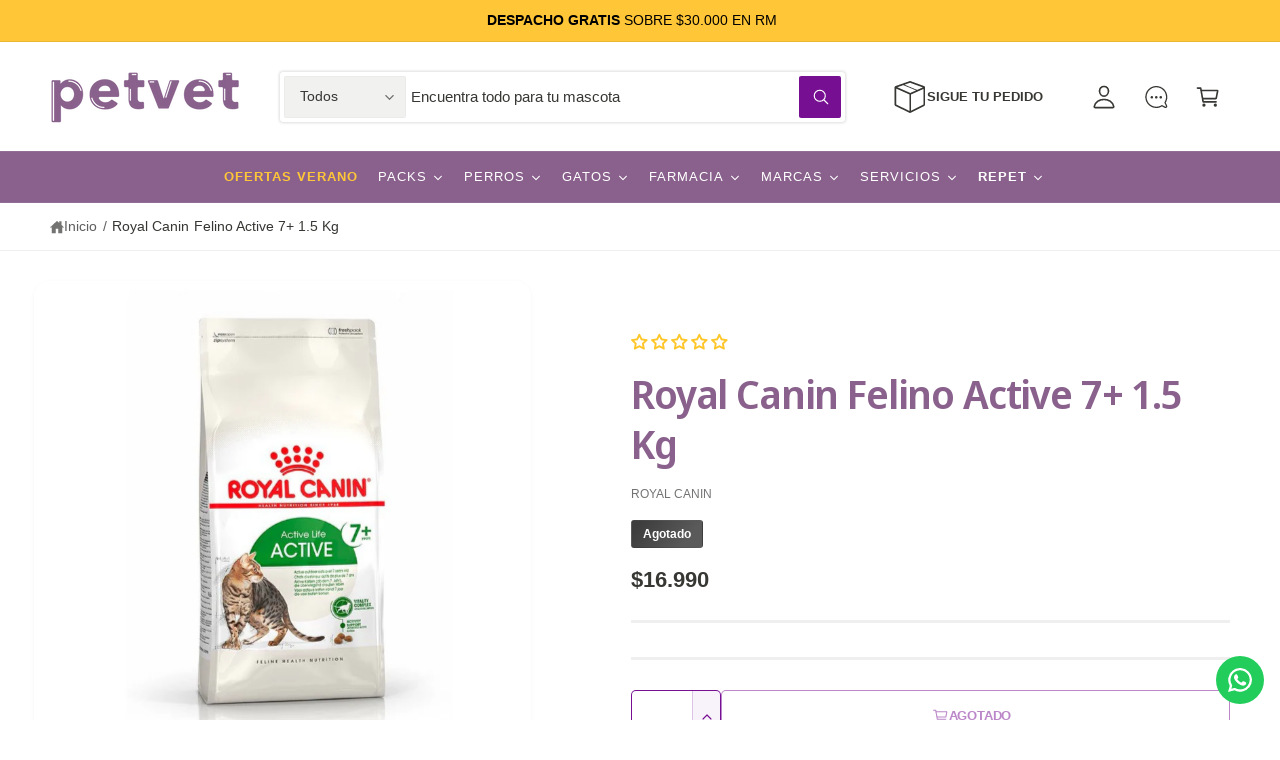

--- FILE ---
content_type: text/html; charset=utf-8
request_url: https://petvet.cl/products/felino-active-7
body_size: 91062
content:
<!doctype html>
<html class="no-js" lang="es">
  <head>
  <style>
.facets__price .field__input,
.facets__price .field-currency {
    opacity: 1 !important;
    visibility: visible !important;
}

/* Separación del símbolo $ */
.facets__price .field-currency {
    margin-right: 8px;
    padding-right: 4px;
}

/* Separación del label cuando sube */
.facets__price .field__label {
    margin-left: 24px; /* Espacio para que no choque con $ */
}
</style>
    <meta charset="utf-8">
    <meta http-equiv="X-UA-Compatible" content="IE=edge">
    <meta name="viewport" content="width=device-width,initial-scale=1">
    <meta name="theme-color" content="">
    <meta name="facebook-domain-verification" content="qnw32vum761drzq2ik8opm3lavdq5m" />
 <!-- Google Tag Manager -->
<script>(function(w,d,s,l,i){w[l]=w[l]||[];w[l].push({'gtm.start':
new Date().getTime(),event:'gtm.js'});var f=d.getElementsByTagName(s)[0],
j=d.createElement(s),dl=l!='dataLayer'?'&l='+l:'';j.async=true;j.src=
'https://www.googletagmanager.com/gtm.js?id='+i+dl;f.parentNode.insertBefore(j,f);
})(window,document,'script','dataLayer','GTM-PZQPXGT');</script>
<!-- End Google Tag Manager --><link rel="canonical" href="https://petvet.cl/products/felino-active-7"><link rel="icon" type="image/png" href="//petvet.cl/cdn/shop/files/Diseno_sin_titulo_2_cec21d25-db11-43bd-84e6-d75cca2ea8bf.png?crop=center&height=32&v=1744035564&width=32"><link rel="preconnect" href="https://fonts.shopifycdn.com" crossorigin><title>
      Royal Canin Felino Active 7+ 1.5 Kg
 &ndash; petvet.cl</title>

    
      <meta name="description" content="alimento para gatos mayores de 7 aÌ±os, que ayuda a mantener su vitalidad y a limitar la acciÌ_n de los radicales libres sobre las cÌ©lulas, gracias a la combinaciÌ_n de antioxidantes.">
    

    

<meta property="og:site_name" content="petvet.cl">
<meta property="og:url" content="https://petvet.cl/products/felino-active-7">
<meta property="og:title" content="Royal Canin Felino Active 7+ 1.5 Kg">
<meta property="og:type" content="product">
<meta property="og:description" content="alimento para gatos mayores de 7 aÌ±os, que ayuda a mantener su vitalidad y a limitar la acciÌ_n de los radicales libres sobre las cÌ©lulas, gracias a la combinaciÌ_n de antioxidantes."><meta property="og:image" content="http://petvet.cl/cdn/shop/files/royal-canin-felino-active-7-15-kg-414018.jpg?v=1714141218">
  <meta property="og:image:secure_url" content="https://petvet.cl/cdn/shop/files/royal-canin-felino-active-7-15-kg-414018.jpg?v=1714141218">
  <meta property="og:image:width" content="800">
  <meta property="og:image:height" content="800"><meta property="og:price:amount" content="16,990">
  <meta property="og:price:currency" content="CLP"><meta name="twitter:card" content="summary_large_image">
<meta name="twitter:title" content="Royal Canin Felino Active 7+ 1.5 Kg">
<meta name="twitter:description" content="alimento para gatos mayores de 7 aÌ±os, que ayuda a mantener su vitalidad y a limitar la acciÌ_n de los radicales libres sobre las cÌ©lulas, gracias a la combinaciÌ_n de antioxidantes.">

<meta name="theme:name" content="Ignite">
<meta name="theme:version" content="2.1.2">
<meta name="theme:preset" content="tech">


    <script src="//petvet.cl/cdn/shop/t/31/assets/global.js?v=130332988400384681171759335297" defer="defer"></script><link rel="preload" href="//petvet.cl/cdn/fonts/noto_sans_display/notosansdisplay_n6.1a458e93344ac4766ce2d14fdd91d04bba7146fe.woff2" as="font" crossorigin fetchpriority="high" type="font/woff2"><script>window.performance && window.performance.mark && window.performance.mark('shopify.content_for_header.start');</script><meta name="google-site-verification" content="9EfW8tCiJXLqznzo84-67qL3C_11ehF-V7k7Ph3y3MM">
<meta id="shopify-digital-wallet" name="shopify-digital-wallet" content="/55688986785/digital_wallets/dialog">
<link rel="alternate" type="application/json+oembed" href="https://petvet.cl/products/felino-active-7.oembed">
<script async="async" src="/checkouts/internal/preloads.js?locale=es-CL"></script>
<script id="shopify-features" type="application/json">{"accessToken":"1432cf7fde0266d521c64aded0559ede","betas":["rich-media-storefront-analytics"],"domain":"petvet.cl","predictiveSearch":true,"shopId":55688986785,"locale":"es"}</script>
<script>var Shopify = Shopify || {};
Shopify.shop = "petvet-cl.myshopify.com";
Shopify.locale = "es";
Shopify.currency = {"active":"CLP","rate":"1.0"};
Shopify.country = "CL";
Shopify.theme = {"name":"Copia de Plantilla TKA","id":141876199585,"schema_name":"Ignite","schema_version":"2.1.2","theme_store_id":3027,"role":"main"};
Shopify.theme.handle = "null";
Shopify.theme.style = {"id":null,"handle":null};
Shopify.cdnHost = "petvet.cl/cdn";
Shopify.routes = Shopify.routes || {};
Shopify.routes.root = "/";</script>
<script type="module">!function(o){(o.Shopify=o.Shopify||{}).modules=!0}(window);</script>
<script>!function(o){function n(){var o=[];function n(){o.push(Array.prototype.slice.apply(arguments))}return n.q=o,n}var t=o.Shopify=o.Shopify||{};t.loadFeatures=n(),t.autoloadFeatures=n()}(window);</script>
<script id="shop-js-analytics" type="application/json">{"pageType":"product"}</script>
<script defer="defer" async type="module" src="//petvet.cl/cdn/shopifycloud/shop-js/modules/v2/client.init-shop-cart-sync_-aut3ZVe.es.esm.js"></script>
<script defer="defer" async type="module" src="//petvet.cl/cdn/shopifycloud/shop-js/modules/v2/chunk.common_jR-HGkUL.esm.js"></script>
<script type="module">
  await import("//petvet.cl/cdn/shopifycloud/shop-js/modules/v2/client.init-shop-cart-sync_-aut3ZVe.es.esm.js");
await import("//petvet.cl/cdn/shopifycloud/shop-js/modules/v2/chunk.common_jR-HGkUL.esm.js");

  window.Shopify.SignInWithShop?.initShopCartSync?.({"fedCMEnabled":true,"windoidEnabled":true});

</script>
<script>(function() {
  var isLoaded = false;
  function asyncLoad() {
    if (isLoaded) return;
    isLoaded = true;
    var urls = ["https:\/\/cdn.shopify.com\/s\/files\/1\/0556\/8898\/6785\/t\/7\/assets\/tipo.booking.init.js?shop=petvet-cl.myshopify.com","https:\/\/configs.carthike.com\/carthike.js?shop=petvet-cl.myshopify.com"];
    for (var i = 0; i < urls.length; i++) {
      var s = document.createElement('script');
      s.type = 'text/javascript';
      s.async = true;
      s.src = urls[i];
      var x = document.getElementsByTagName('script')[0];
      x.parentNode.insertBefore(s, x);
    }
  };
  if(window.attachEvent) {
    window.attachEvent('onload', asyncLoad);
  } else {
    window.addEventListener('load', asyncLoad, false);
  }
})();</script>
<script id="__st">var __st={"a":55688986785,"offset":-10800,"reqid":"7210f0f4-2e54-4cd7-b197-f5cc4a684097-1769024515","pageurl":"petvet.cl\/products\/felino-active-7","u":"ee87bfac8d68","p":"product","rtyp":"product","rid":6772747305121};</script>
<script>window.ShopifyPaypalV4VisibilityTracking = true;</script>
<script id="captcha-bootstrap">!function(){'use strict';const t='contact',e='account',n='new_comment',o=[[t,t],['blogs',n],['comments',n],[t,'customer']],c=[[e,'customer_login'],[e,'guest_login'],[e,'recover_customer_password'],[e,'create_customer']],r=t=>t.map((([t,e])=>`form[action*='/${t}']:not([data-nocaptcha='true']) input[name='form_type'][value='${e}']`)).join(','),a=t=>()=>t?[...document.querySelectorAll(t)].map((t=>t.form)):[];function s(){const t=[...o],e=r(t);return a(e)}const i='password',u='form_key',d=['recaptcha-v3-token','g-recaptcha-response','h-captcha-response',i],f=()=>{try{return window.sessionStorage}catch{return}},m='__shopify_v',_=t=>t.elements[u];function p(t,e,n=!1){try{const o=window.sessionStorage,c=JSON.parse(o.getItem(e)),{data:r}=function(t){const{data:e,action:n}=t;return t[m]||n?{data:e,action:n}:{data:t,action:n}}(c);for(const[e,n]of Object.entries(r))t.elements[e]&&(t.elements[e].value=n);n&&o.removeItem(e)}catch(o){console.error('form repopulation failed',{error:o})}}const l='form_type',E='cptcha';function T(t){t.dataset[E]=!0}const w=window,h=w.document,L='Shopify',v='ce_forms',y='captcha';let A=!1;((t,e)=>{const n=(g='f06e6c50-85a8-45c8-87d0-21a2b65856fe',I='https://cdn.shopify.com/shopifycloud/storefront-forms-hcaptcha/ce_storefront_forms_captcha_hcaptcha.v1.5.2.iife.js',D={infoText:'Protegido por hCaptcha',privacyText:'Privacidad',termsText:'Términos'},(t,e,n)=>{const o=w[L][v],c=o.bindForm;if(c)return c(t,g,e,D).then(n);var r;o.q.push([[t,g,e,D],n]),r=I,A||(h.body.append(Object.assign(h.createElement('script'),{id:'captcha-provider',async:!0,src:r})),A=!0)});var g,I,D;w[L]=w[L]||{},w[L][v]=w[L][v]||{},w[L][v].q=[],w[L][y]=w[L][y]||{},w[L][y].protect=function(t,e){n(t,void 0,e),T(t)},Object.freeze(w[L][y]),function(t,e,n,w,h,L){const[v,y,A,g]=function(t,e,n){const i=e?o:[],u=t?c:[],d=[...i,...u],f=r(d),m=r(i),_=r(d.filter((([t,e])=>n.includes(e))));return[a(f),a(m),a(_),s()]}(w,h,L),I=t=>{const e=t.target;return e instanceof HTMLFormElement?e:e&&e.form},D=t=>v().includes(t);t.addEventListener('submit',(t=>{const e=I(t);if(!e)return;const n=D(e)&&!e.dataset.hcaptchaBound&&!e.dataset.recaptchaBound,o=_(e),c=g().includes(e)&&(!o||!o.value);(n||c)&&t.preventDefault(),c&&!n&&(function(t){try{if(!f())return;!function(t){const e=f();if(!e)return;const n=_(t);if(!n)return;const o=n.value;o&&e.removeItem(o)}(t);const e=Array.from(Array(32),(()=>Math.random().toString(36)[2])).join('');!function(t,e){_(t)||t.append(Object.assign(document.createElement('input'),{type:'hidden',name:u})),t.elements[u].value=e}(t,e),function(t,e){const n=f();if(!n)return;const o=[...t.querySelectorAll(`input[type='${i}']`)].map((({name:t})=>t)),c=[...d,...o],r={};for(const[a,s]of new FormData(t).entries())c.includes(a)||(r[a]=s);n.setItem(e,JSON.stringify({[m]:1,action:t.action,data:r}))}(t,e)}catch(e){console.error('failed to persist form',e)}}(e),e.submit())}));const S=(t,e)=>{t&&!t.dataset[E]&&(n(t,e.some((e=>e===t))),T(t))};for(const o of['focusin','change'])t.addEventListener(o,(t=>{const e=I(t);D(e)&&S(e,y())}));const B=e.get('form_key'),M=e.get(l),P=B&&M;t.addEventListener('DOMContentLoaded',(()=>{const t=y();if(P)for(const e of t)e.elements[l].value===M&&p(e,B);[...new Set([...A(),...v().filter((t=>'true'===t.dataset.shopifyCaptcha))])].forEach((e=>S(e,t)))}))}(h,new URLSearchParams(w.location.search),n,t,e,['guest_login'])})(!0,!0)}();</script>
<script integrity="sha256-4kQ18oKyAcykRKYeNunJcIwy7WH5gtpwJnB7kiuLZ1E=" data-source-attribution="shopify.loadfeatures" defer="defer" src="//petvet.cl/cdn/shopifycloud/storefront/assets/storefront/load_feature-a0a9edcb.js" crossorigin="anonymous"></script>
<script data-source-attribution="shopify.dynamic_checkout.dynamic.init">var Shopify=Shopify||{};Shopify.PaymentButton=Shopify.PaymentButton||{isStorefrontPortableWallets:!0,init:function(){window.Shopify.PaymentButton.init=function(){};var t=document.createElement("script");t.src="https://petvet.cl/cdn/shopifycloud/portable-wallets/latest/portable-wallets.es.js",t.type="module",document.head.appendChild(t)}};
</script>
<script data-source-attribution="shopify.dynamic_checkout.buyer_consent">
  function portableWalletsHideBuyerConsent(e){var t=document.getElementById("shopify-buyer-consent"),n=document.getElementById("shopify-subscription-policy-button");t&&n&&(t.classList.add("hidden"),t.setAttribute("aria-hidden","true"),n.removeEventListener("click",e))}function portableWalletsShowBuyerConsent(e){var t=document.getElementById("shopify-buyer-consent"),n=document.getElementById("shopify-subscription-policy-button");t&&n&&(t.classList.remove("hidden"),t.removeAttribute("aria-hidden"),n.addEventListener("click",e))}window.Shopify?.PaymentButton&&(window.Shopify.PaymentButton.hideBuyerConsent=portableWalletsHideBuyerConsent,window.Shopify.PaymentButton.showBuyerConsent=portableWalletsShowBuyerConsent);
</script>
<script>
  function portableWalletsCleanup(e){e&&e.src&&console.error("Failed to load portable wallets script "+e.src);var t=document.querySelectorAll("shopify-accelerated-checkout .shopify-payment-button__skeleton, shopify-accelerated-checkout-cart .wallet-cart-button__skeleton"),e=document.getElementById("shopify-buyer-consent");for(let e=0;e<t.length;e++)t[e].remove();e&&e.remove()}function portableWalletsNotLoadedAsModule(e){e instanceof ErrorEvent&&"string"==typeof e.message&&e.message.includes("import.meta")&&"string"==typeof e.filename&&e.filename.includes("portable-wallets")&&(window.removeEventListener("error",portableWalletsNotLoadedAsModule),window.Shopify.PaymentButton.failedToLoad=e,"loading"===document.readyState?document.addEventListener("DOMContentLoaded",window.Shopify.PaymentButton.init):window.Shopify.PaymentButton.init())}window.addEventListener("error",portableWalletsNotLoadedAsModule);
</script>

<script type="module" src="https://petvet.cl/cdn/shopifycloud/portable-wallets/latest/portable-wallets.es.js" onError="portableWalletsCleanup(this)" crossorigin="anonymous"></script>
<script nomodule>
  document.addEventListener("DOMContentLoaded", portableWalletsCleanup);
</script>

<link id="shopify-accelerated-checkout-styles" rel="stylesheet" media="screen" href="https://petvet.cl/cdn/shopifycloud/portable-wallets/latest/accelerated-checkout-backwards-compat.css" crossorigin="anonymous">
<style id="shopify-accelerated-checkout-cart">
        #shopify-buyer-consent {
  margin-top: 1em;
  display: inline-block;
  width: 100%;
}

#shopify-buyer-consent.hidden {
  display: none;
}

#shopify-subscription-policy-button {
  background: none;
  border: none;
  padding: 0;
  text-decoration: underline;
  font-size: inherit;
  cursor: pointer;
}

#shopify-subscription-policy-button::before {
  box-shadow: none;
}

      </style>
<script id="sections-script" data-sections="header,footer" defer="defer" src="//petvet.cl/cdn/shop/t/31/compiled_assets/scripts.js?v=15945"></script>
<script>window.performance && window.performance.mark && window.performance.mark('shopify.content_for_header.end');</script>


    <style data-shopify>
      @font-face {
  font-family: "Noto Sans Display";
  font-weight: 600;
  font-style: normal;
  font-display: fallback;
  src: url("//petvet.cl/cdn/fonts/noto_sans_display/notosansdisplay_n6.1a458e93344ac4766ce2d14fdd91d04bba7146fe.woff2") format("woff2"),
       url("//petvet.cl/cdn/fonts/noto_sans_display/notosansdisplay_n6.fbd10d2b7250a2a142ad1a9bf9d2d39d21284d30.woff") format("woff");
}

        @font-face {
  font-family: "Noto Sans Display";
  font-weight: 700;
  font-style: normal;
  font-display: fallback;
  src: url("//petvet.cl/cdn/fonts/noto_sans_display/notosansdisplay_n7.f0aae6d9f7415649f065ae8a22e3c6baead78f8a.woff2") format("woff2"),
       url("//petvet.cl/cdn/fonts/noto_sans_display/notosansdisplay_n7.c7773a3fcbb5f6fb15f694a6bfaf6aadd41228f7.woff") format("woff");
}

        @font-face {
  font-family: "Noto Sans Display";
  font-weight: 600;
  font-style: italic;
  font-display: fallback;
  src: url("//petvet.cl/cdn/fonts/noto_sans_display/notosansdisplay_i6.7e04d4d11311169ca304e5eaa395d739c1dc255c.woff2") format("woff2"),
       url("//petvet.cl/cdn/fonts/noto_sans_display/notosansdisplay_i6.adfa01a52ffc69d70ae7d9ba355f5783dc7503f6.woff") format("woff");
}

        @font-face {
  font-family: "Noto Sans Display";
  font-weight: 700;
  font-style: italic;
  font-display: fallback;
  src: url("//petvet.cl/cdn/fonts/noto_sans_display/notosansdisplay_i7.91a1bafe47f81a1fc3d1af9e45a3d51dd8253e62.woff2") format("woff2"),
       url("//petvet.cl/cdn/fonts/noto_sans_display/notosansdisplay_i7.ce896cb1a63be1b7b45d359a23c86235cb39deb2.woff") format("woff");
}

        @font-face {
  font-family: "Noto Sans Display";
  font-weight: 500;
  font-style: normal;
  font-display: fallback;
  src: url("//petvet.cl/cdn/fonts/noto_sans_display/notosansdisplay_n5.2b7191e3abf2a50bc1156e42e4253666ac321a77.woff2") format("woff2"),
       url("//petvet.cl/cdn/fonts/noto_sans_display/notosansdisplay_n5.8b6a2f12003a726aa6dafc770e96b9bb190dd374.woff") format("woff");
}


        :root,
        .color-scheme-1 {
          --color-background: 255,255,255;
          --color-background-accent: ,,;
        
          --gradient-background: #ffffff;
        

        

        --color-foreground: 55,55,52;
        --color-heading: 137,97,140;
        --color-background-contrast: 191,191,191;
        --color-shadow: 0, 0, 0;
        --color-button: 119,15,147;
        --color-button-alpha: 1.0;
        
          --color-button-gradient: none;
        
        --color-button-text: 255,255,255;
        --color-secondary-button: 255,255,255;
        --color-secondary-button-text: 119,15,147;
        --color-link: 137,97,140;
        --color-caption: 119,15,147;
        --color-badge-foreground: 55,55,52;
        --color-badge-background: 255,255,255;
        --color-badge-border: 55,55,52;
        --color-accent: 119,15,147;
        --payment-terms-background-color: rgb(255 255 255);

        
          --color-heading-gradient-background: none;
          --color-heading-gradient-background-clip: border-box;
          --color-heading-gradient-fill: currentColor;
        

        
          --color-accent-gradient-background: -webkit-linear-gradient(139deg, rgba(251, 51, 166, 1), rgba(127, 72, 176, 1) 50%, rgba(48, 145, 211, 1) 100%);
          --color-accent-gradient-background-clip: text;
          --color-accent-gradient-fill: transparent;
        
      }
      
        
        .color-scheme-2 {
          --color-background: 137,97,140;
          --color-background-accent: ,,;
        
          --gradient-background: #89618c;
        

        

        --color-foreground: 255,255,255;
        --color-heading: 255,255,255;
        --color-background-contrast: 63,45,65;
        --color-shadow: 0, 0, 0;
        --color-button: 255,236,176;
        --color-button-alpha: 1.0;
        
          --color-button-gradient: none;
        
        --color-button-text: 137,97,140;
        --color-secondary-button: 137,97,140;
        --color-secondary-button-text: 60,64,67;
        --color-link: 255,236,176;
        --color-caption: 255,236,176;
        --color-badge-foreground: 255,255,255;
        --color-badge-background: 137,97,140;
        --color-badge-border: 255,255,255;
        --color-accent: 255,236,176;
        --payment-terms-background-color: rgb(137 97 140);

        
          --color-heading-gradient-background: none;
          --color-heading-gradient-background-clip: border-box;
          --color-heading-gradient-fill: currentColor;
        

        
          --color-accent-gradient-background: -webkit-linear-gradient(360deg, rgba(19, 144, 214, 1) 11%, rgba(31, 198, 108, 1) 84%);
          --color-accent-gradient-background-clip: text;
          --color-accent-gradient-fill: transparent;
        
      }
      
        
        .color-scheme-3 {
          --color-background: 255,199,55;
          --color-background-accent: ,,;
        
          --gradient-background: #ffc737;
        

        

        --color-foreground: 36,40,51;
        --color-heading: 36,40,51;
        --color-background-contrast: 183,131,0;
        --color-shadow: 0, 0, 0;
        --color-button: 36,40,51;
        --color-button-alpha: 1.0;
        
        --color-button-gradient: linear-gradient(305deg, rgba(137, 97, 140, 1), rgba(137, 97, 140, 1) 46%, rgba(137, 97, 140, 1) 91%);
        
        --color-button-text: 255,255,255;
        --color-secondary-button: 255,199,55;
        --color-secondary-button-text: 255,255,255;
        --color-link: 36,40,51;
        --color-caption: 36,40,51;
        --color-badge-foreground: 36,40,51;
        --color-badge-background: 255,199,55;
        --color-badge-border: 36,40,51;
        --color-accent: 166,93,201;
        --payment-terms-background-color: rgb(255 199 55);

        
          --color-heading-gradient-background: none;
          --color-heading-gradient-background-clip: border-box;
          --color-heading-gradient-fill: currentColor;
        

        
          --color-accent-gradient-background: -webkit-linear-gradient(0deg, rgba(166, 93, 201, 1) 3%, rgba(166, 93, 201, 1) 98%);
          --color-accent-gradient-background-clip: text;
          --color-accent-gradient-fill: transparent;
        
      }
      
        
        .color-scheme-4 {
          --color-background: 172,170,245;
          --color-background-accent: ,,;
        
          --gradient-background: linear-gradient(135deg, rgba(196, 102, 238, 1), rgba(107, 184, 227, 1) 100%);
        

        

        --color-foreground: 255,255,255;
        --color-heading: 255,255,255;
        --color-background-contrast: 61,56,232;
        --color-shadow: 0, 0, 0;
        --color-button: 255,255,255;
        --color-button-alpha: 1.0;
        
          --color-button-gradient: none;
        
        --color-button-text: 36,40,51;
        --color-secondary-button: 172,170,245;
        --color-secondary-button-text: 255,255,255;
        --color-link: 255,255,255;
        --color-caption: 255,255,255;
        --color-badge-foreground: 255,255,255;
        --color-badge-background: 172,170,245;
        --color-badge-border: 255,255,255;
        --color-accent: 220,43,255;
        --payment-terms-background-color: rgb(172 170 245);

        
          --color-heading-gradient-background: none;
          --color-heading-gradient-background-clip: border-box;
          --color-heading-gradient-fill: currentColor;
        

        
          --color-accent-gradient-background: none;
          --color-accent-gradient-background-clip: border-box;
          --color-accent-gradient-fill: currentColor;
        
      }
      
        
        .color-scheme-5 {
          --color-background: 255,236,176;
          --color-background-accent: ,,;
        
          --gradient-background: #ffecb0;
        

        

        --color-foreground: 137,97,140;
        --color-heading: 137,97,140;
        --color-background-contrast: 255,205,49;
        --color-shadow: 0, 0, 0;
        --color-button: 137,97,140;
        --color-button-alpha: 1.0;
        
          --color-button-gradient: none;
        
        --color-button-text: 255,255,255;
        --color-secondary-button: 255,236,176;
        --color-secondary-button-text: 137,97,140;
        --color-link: 137,97,140;
        --color-caption: 137,97,140;
        --color-badge-foreground: 137,97,140;
        --color-badge-background: 255,236,176;
        --color-badge-border: 137,97,140;
        --color-accent: 255,228,49;
        --payment-terms-background-color: rgb(255 236 176);

        
          --color-heading-gradient-background: none;
          --color-heading-gradient-background-clip: border-box;
          --color-heading-gradient-fill: currentColor;
        

        
          --color-accent-gradient-background: -webkit-linear-gradient(270deg, rgba(255, 228, 49, 1) 42%, rgba(249, 100, 32, 1) 100%);
          --color-accent-gradient-background-clip: text;
          --color-accent-gradient-fill: transparent;
        
      }
      
        
        .color-scheme-6 {
          --color-background: 239,239,239;
          --color-background-accent: ,,;
        
          --gradient-background: #efefef;
        

        

        --color-foreground: 137,97,140;
        --color-heading: 255,255,255;
        --color-background-contrast: 175,175,175;
        --color-shadow: 0, 0, 0;
        --color-button: 18,18,18;
        --color-button-alpha: 1.0;
        
          --color-button-gradient: none;
        
        --color-button-text: 255,255,255;
        --color-secondary-button: 239,239,239;
        --color-secondary-button-text: 255,255,255;
        --color-link: 255,255,255;
        --color-caption: 255,255,255;
        --color-badge-foreground: 137,97,140;
        --color-badge-background: 239,239,239;
        --color-badge-border: 137,97,140;
        --color-accent: 33,249,150;
        --payment-terms-background-color: rgb(239 239 239);

        
          --color-heading-gradient-background: none;
          --color-heading-gradient-background-clip: border-box;
          --color-heading-gradient-fill: currentColor;
        

        
          --color-accent-gradient-background: -webkit-linear-gradient(310deg, rgba(17, 189, 251, 1) 15%, rgba(33, 249, 150, 1) 85%);
          --color-accent-gradient-background-clip: text;
          --color-accent-gradient-fill: transparent;
        
      }
      
        
        .color-scheme-7 {
          --color-background: 255,199,55;
          --color-background-accent: 255,199,55;
        
          --gradient-background: linear-gradient(229deg, rgba(255, 199, 55, 1) 4%, rgba(255, 199, 55, 1) 100%);
        

        

        --color-foreground: 255,255,255;
        --color-heading: 255,255,255;
        --color-background-contrast: 183,131,0;
        --color-shadow: 0, 0, 0;
        --color-button: 255,255,255;
        --color-button-alpha: 1.0;
        
          --color-button-gradient: none;
        
        --color-button-text: 18,18,18;
        --color-secondary-button: 255,199,55;
        --color-secondary-button-text: 255,255,255;
        --color-link: 255,255,255;
        --color-caption: 255,255,255;
        --color-badge-foreground: 255,255,255;
        --color-badge-background: 255,199,55;
        --color-badge-border: 255,255,255;
        --color-accent: 220,43,255;
        --payment-terms-background-color: rgb(255 199 55);

        
          --color-heading-gradient-background: none;
          --color-heading-gradient-background-clip: border-box;
          --color-heading-gradient-fill: currentColor;
        

        
          --color-accent-gradient-background: none;
          --color-accent-gradient-background-clip: border-box;
          --color-accent-gradient-fill: currentColor;
        
      }
      
        
        .color-scheme-8 {
          --color-background: 255,255,255;
          --color-background-accent: ,,;
        
          --gradient-background: #ffffff;
        

        

        --color-foreground: 18,18,18;
        --color-heading: 18,18,18;
        --color-background-contrast: 191,191,191;
        --color-shadow: 0, 0, 0;
        --color-button: 248,198,75;
        --color-button-alpha: 1.0;
        
        --color-button-gradient: linear-gradient(225deg, rgba(248, 198, 75, 1), rgba(248, 198, 75, 1) 100%);
        
        --color-button-text: 255,255,255;
        --color-secondary-button: 255,255,255;
        --color-secondary-button-text: 248,198,75;
        --color-link: 28,112,190;
        --color-caption: 18,18,18;
        --color-badge-foreground: 18,18,18;
        --color-badge-background: 255,255,255;
        --color-badge-border: 18,18,18;
        --color-accent: 106,172,234;
        --payment-terms-background-color: rgb(255 255 255);

        
          --color-heading-gradient-background: none;
          --color-heading-gradient-background-clip: border-box;
          --color-heading-gradient-fill: currentColor;
        

        
          --color-accent-gradient-background: -webkit-radial-gradient(rgba(106, 172, 234, 1), rgba(37, 115, 190, 1) 88%);
          --color-accent-gradient-background-clip: text;
          --color-accent-gradient-fill: transparent;
        
      }
      
        
        .color-scheme-9 {
          --color-background: 255,255,255;
          --color-background-accent: ,,;
        
          --gradient-background: #ffffff;
        

        

        --color-foreground: 137,97,140;
        --color-heading: 137,97,140;
        --color-background-contrast: 191,191,191;
        --color-shadow: 0, 0, 0;
        --color-button: 166,93,201;
        --color-button-alpha: 1.0;
        
          --color-button-gradient: none;
        
        --color-button-text: 243,243,243;
        --color-secondary-button: 255,255,255;
        --color-secondary-button-text: 166,93,201;
        --color-link: 137,97,140;
        --color-caption: 18,18,18;
        --color-badge-foreground: 137,97,140;
        --color-badge-background: 255,255,255;
        --color-badge-border: 137,97,140;
        --color-accent: 137,97,140;
        --payment-terms-background-color: rgb(255 255 255);

        
          --color-heading-gradient-background: none;
          --color-heading-gradient-background-clip: border-box;
          --color-heading-gradient-fill: currentColor;
        

        
          --color-accent-gradient-background: none;
          --color-accent-gradient-background-clip: border-box;
          --color-accent-gradient-fill: currentColor;
        
      }
      
        
        .color-scheme-10 {
          --color-background: 0,0,0;
          --color-background-accent: ,,;
        
          --gradient-background: linear-gradient(0deg, rgba(0, 0, 0, 1) 4%, rgba(30, 33, 33, 1) 100%);
        

        

        --color-foreground: 255,255,255;
        --color-heading: 255,255,255;
        --color-background-contrast: 128,128,128;
        --color-shadow: 0, 0, 0;
        --color-button: 255,255,255;
        --color-button-alpha: 1.0;
        
        --color-button-gradient: linear-gradient(305deg, rgba(145, 48, 234, 1), rgba(175, 103, 241, 1) 46%, rgba(179, 119, 245, 1) 91%);
        
        --color-button-text: 255,255,255;
        --color-secondary-button: 0,0,0;
        --color-secondary-button-text: 255,255,255;
        --color-link: 255,255,255;
        --color-caption: 255,255,255;
        --color-badge-foreground: 255,255,255;
        --color-badge-background: 0,0,0;
        --color-badge-border: 255,255,255;
        --color-accent: 125,255,43;
        --payment-terms-background-color: rgb(0 0 0);

        
          --color-heading-gradient-background: none;
          --color-heading-gradient-background-clip: border-box;
          --color-heading-gradient-fill: currentColor;
        

        
          --color-accent-gradient-background: -webkit-linear-gradient(0deg, rgba(100, 179, 255, 1) 3%, rgba(234, 145, 254, 1) 98%);
          --color-accent-gradient-background-clip: text;
          --color-accent-gradient-fill: transparent;
        
      }
      
        
        .color-scheme-11 {
          --color-background: 166,93,201;
          --color-background-accent: ,,;
        
          --gradient-background: #a65dc9;
        

        

        --color-foreground: 255,255,255;
        --color-heading: 255,255,255;
        --color-background-contrast: 98,42,125;
        --color-shadow: 0, 0, 0;
        --color-button: 0,0,0;
        --color-button-alpha: 0.0;
        
        --color-button-gradient: linear-gradient(138deg, rgba(218, 82, 82, 0.93) 4%, rgba(214, 67, 67, 0.85) 100%);
        
        --color-button-text: 255,255,255;
        --color-secondary-button: 166,93,201;
        --color-secondary-button-text: 18,18,18;
        --color-link: 255,255,255;
        --color-caption: 255,255,255;
        --color-badge-foreground: 255,255,255;
        --color-badge-background: 166,93,201;
        --color-badge-border: 255,255,255;
        --color-accent: 234,145,254;
        --payment-terms-background-color: rgb(166 93 201);

        
          --color-heading-gradient-background: none;
          --color-heading-gradient-background-clip: border-box;
          --color-heading-gradient-fill: currentColor;
        

        
          --color-accent-gradient-background: none;
          --color-accent-gradient-background-clip: border-box;
          --color-accent-gradient-fill: currentColor;
        
      }
      
        
        .color-scheme-12 {
          --color-background: 247,245,239;
          --color-background-accent: ,,;
        
          --gradient-background: #f7f5ef;
        

        

        --color-foreground: 89,89,81;
        --color-heading: 18,18,18;
        --color-background-contrast: 205,192,154;
        --color-shadow: 0, 0, 0;
        --color-button: 18,18,18;
        --color-button-alpha: 1.0;
        
          --color-button-gradient: none;
        
        --color-button-text: 255,255,255;
        --color-secondary-button: 247,245,239;
        --color-secondary-button-text: 18,18,18;
        --color-link: 13,82,177;
        --color-caption: 18,18,18;
        --color-badge-foreground: 89,89,81;
        --color-badge-background: 247,245,239;
        --color-badge-border: 89,89,81;
        --color-accent: 220,43,255;
        --payment-terms-background-color: rgb(247 245 239);

        
          --color-heading-gradient-background: none;
          --color-heading-gradient-background-clip: border-box;
          --color-heading-gradient-fill: currentColor;
        

        
          --color-accent-gradient-background: -webkit-linear-gradient(139deg, rgba(251, 51, 166, 1), rgba(127, 72, 176, 1) 50%, rgba(48, 145, 211, 1) 100%);
          --color-accent-gradient-background-clip: text;
          --color-accent-gradient-fill: transparent;
        
      }
      
        
        .color-scheme-13 {
          --color-background: 30,30,30;
          --color-background-accent: ,,;
        
          --gradient-background: linear-gradient(180deg, rgba(251, 51, 166, 1), rgba(99, 41, 151, 1) 50%, rgba(19, 4, 33, 1) 100%);
        

        

        --color-foreground: 255,255,255;
        --color-heading: 255,255,255;
        --color-background-contrast: 43,43,43;
        --color-shadow: 0, 0, 0;
        --color-button: 42,151,211;
        --color-button-alpha: 1.0;
        
        --color-button-gradient: linear-gradient(305deg, rgba(42, 151, 211, 1), rgba(72, 171, 227, 1) 46%, rgba(119, 179, 245, 1) 91%);
        
        --color-button-text: 255,255,255;
        --color-secondary-button: 30,30,30;
        --color-secondary-button-text: 255,255,255;
        --color-link: 255,255,255;
        --color-caption: 255,255,255;
        --color-badge-foreground: 255,255,255;
        --color-badge-background: 30,30,30;
        --color-badge-border: 255,255,255;
        --color-accent: 220,43,255;
        --payment-terms-background-color: rgb(30 30 30);

        
          --color-heading-gradient-background: none;
          --color-heading-gradient-background-clip: border-box;
          --color-heading-gradient-fill: currentColor;
        

        
          --color-accent-gradient-background: -webkit-linear-gradient(0deg, rgba(100, 179, 255, 1) 3%, rgba(234, 145, 254, 1) 98%);
          --color-accent-gradient-background-clip: text;
          --color-accent-gradient-fill: transparent;
        
      }
      
        
        .color-scheme-3f669352-c0a6-4264-b097-207aac80ec3b {
          --color-background: 136,198,219;
          --color-background-accent: ,,;
        
          --gradient-background: #88c6db;
        

        

        --color-foreground: 255,255,255;
        --color-heading: 255,255,255;
        --color-background-contrast: 53,144,175;
        --color-shadow: 0, 0, 0;
        --color-button: 92,151,209;
        --color-button-alpha: 1.0;
        
          --color-button-gradient: none;
        
        --color-button-text: 255,255,255;
        --color-secondary-button: 136,198,219;
        --color-secondary-button-text: 92,151,209;
        --color-link: 255,236,176;
        --color-caption: 92,151,209;
        --color-badge-foreground: 255,255,255;
        --color-badge-background: 136,198,219;
        --color-badge-border: 255,255,255;
        --color-accent: 92,151,209;
        --payment-terms-background-color: rgb(136 198 219);

        
          --color-heading-gradient-background: none;
          --color-heading-gradient-background-clip: border-box;
          --color-heading-gradient-fill: currentColor;
        

        
          --color-accent-gradient-background: -webkit-linear-gradient(139deg, rgba(251, 51, 166, 1), rgba(127, 72, 176, 1) 50%, rgba(48, 145, 211, 1) 100%);
          --color-accent-gradient-background-clip: text;
          --color-accent-gradient-fill: transparent;
        
      }
      
        
        .color-scheme-4f4c7c27-6dfe-4780-ad1e-d885a9483d7f {
          --color-background: 255,199,55;
          --color-background-accent: ,,;
        
          --gradient-background: #ffc737;
        

        

        --color-foreground: 0,0,0;
        --color-heading: 137,97,140;
        --color-background-contrast: 183,131,0;
        --color-shadow: 0, 0, 0;
        --color-button: 119,15,147;
        --color-button-alpha: 1.0;
        
          --color-button-gradient: none;
        
        --color-button-text: 255,255,255;
        --color-secondary-button: 255,199,55;
        --color-secondary-button-text: 119,15,147;
        --color-link: 0,0,0;
        --color-caption: 119,15,147;
        --color-badge-foreground: 0,0,0;
        --color-badge-background: 255,199,55;
        --color-badge-border: 0,0,0;
        --color-accent: 119,15,147;
        --payment-terms-background-color: rgb(255 199 55);

        
          --color-heading-gradient-background: none;
          --color-heading-gradient-background-clip: border-box;
          --color-heading-gradient-fill: currentColor;
        

        
          --color-accent-gradient-background: -webkit-linear-gradient(139deg, rgba(251, 51, 166, 1), rgba(127, 72, 176, 1) 50%, rgba(48, 145, 211, 1) 100%);
          --color-accent-gradient-background-clip: text;
          --color-accent-gradient-fill: transparent;
        
      }
      
        
        .color-scheme-dcd7accd-d4d9-40c1-9000-a88718e5feff {
          --color-background: 255,255,255;
          --color-background-accent: ,,;
        
          --gradient-background: #ffffff;
        

        

        --color-foreground: 55,55,52;
        --color-heading: 92,151,209;
        --color-background-contrast: 191,191,191;
        --color-shadow: 0, 0, 0;
        --color-button: 92,151,209;
        --color-button-alpha: 1.0;
        
          --color-button-gradient: none;
        
        --color-button-text: 255,255,255;
        --color-secondary-button: 255,255,255;
        --color-secondary-button-text: 92,151,209;
        --color-link: 92,151,209;
        --color-caption: 92,151,209;
        --color-badge-foreground: 55,55,52;
        --color-badge-background: 255,255,255;
        --color-badge-border: 55,55,52;
        --color-accent: 92,151,209;
        --payment-terms-background-color: rgb(255 255 255);

        
          --color-heading-gradient-background: none;
          --color-heading-gradient-background-clip: border-box;
          --color-heading-gradient-fill: currentColor;
        

        
          --color-accent-gradient-background: -webkit-linear-gradient(139deg, rgba(251, 51, 166, 1), rgba(127, 72, 176, 1) 50%, rgba(48, 145, 211, 1) 100%);
          --color-accent-gradient-background-clip: text;
          --color-accent-gradient-fill: transparent;
        
      }
      

      

      body, .color-scheme-1, .color-scheme-2, .color-scheme-3, .color-scheme-4, .color-scheme-5, .color-scheme-6, .color-scheme-7, .color-scheme-8, .color-scheme-9, .color-scheme-10, .color-scheme-11, .color-scheme-12, .color-scheme-13, .color-scheme-3f669352-c0a6-4264-b097-207aac80ec3b, .color-scheme-4f4c7c27-6dfe-4780-ad1e-d885a9483d7f, .color-scheme-dcd7accd-d4d9-40c1-9000-a88718e5feff {
        color: rgb(var(--color-foreground));
        background-color: rgb(var(--color-background));
      }

      :root {
        --font-body-family: "system_ui", -apple-system, 'Segoe UI', Roboto, 'Helvetica Neue', 'Noto Sans', 'Liberation Sans', Arial, sans-serif, 'Apple Color Emoji', 'Segoe UI Emoji', 'Segoe UI Symbol', 'Noto Color Emoji';
        --font-body-style: normal;
        --font-body-weight: 400;
        --font-body-weight-bold: 700;
        --font-body-letter-spacing: 0.001em;

        --font-heading-family: "Noto Sans Display", sans-serif;
        --font-heading-style: normal;
        --font-heading-weight: 600;

        

        --font-button-font-weight: bold;
        --font-button-case: uppercase;
        --font-button-icon-offset: -0.1rem;
        --font-button-letter-spacing: -0.015em;
        --font-button-text-size: 1.3rem;

        --font-body-scale: 1.0;
        --font-heading-scale: 1.0;
        --font-heading-case: none;
        --font-heading-letter-spacing: -0.029em;

        --media-padding: px;
        --media-border-opacity: 0.0;
        --media-border-width: 0px;
        --media-radius: 0px;
        --media-shadow-opacity: 0.0;
        --media-shadow-horizontal-offset: 0px;
        --media-shadow-vertical-offset: 0px;
        --media-shadow-blur-radius: 0px;
        --media-shadow-visible: 0;

        --page-width: 160rem;
        --px-mobile: 2rem;
        --page-width-margin: 0rem;

        --product-card-image-padding: 0.8rem;
        --product-card-image-scale: 1.0;
        --product-card-corner-radius: 0.8rem;
        --product-card-text-alignment: left;
        --product-card-border-width: 0.0rem;
        --product-card-border-opacity: 0.0;
        --product-card-shadow-opacity: 0.0;
        --product-card-shadow-visible: 0;
        --product-card-shadow-horizontal-offset: 0.0rem;
        --product-card-shadow-vertical-offset: 0.0rem;
        --product-card-shadow-blur-radius: 0.0rem;
        --product-card-star-color: 255,199,55;
        --product-card-icon-width: 32px;

        --inventory-stock-low-color: 230,17,17;
        --inventory-stock-normal-color: 85,175,16;
        --inventory-stock-continue-color: 85,175,16;
        --inventory-stock-out-color: 91,91,91;

        
          --product-card-price-color: 119,15,147;
        

        

        --collection-card-image-padding: 0.0rem;
        --collection-card-corner-radius: 0.0rem;
        --collection-card-image-scale: 1.0;
        --collection-card-text-alignment: center;
        --collection-card-border-width: 0.0rem;
        --collection-card-border-opacity: 0.0;
        --collection-card-shadow-opacity: 0.0;
        --collection-card-shadow-visible: 0;
        --collection-card-shadow-horizontal-offset: 0.0rem;
        --collection-card-shadow-vertical-offset: 0.0rem;
        --collection-card-shadow-blur-radius: 0.0rem;
        --collection-card-image-background: 255,255,255,1.0;

        --blog-card-image-padding: 0.0rem;
        --blog-card-corner-radius: 0.0rem;
        --blog-card-border-width: 0.0rem;
        --blog-card-border-opacity: 0.0;
        --blog-card-shadow-opacity: 0.0;
        --blog-card-shadow-visible: 0;
        --blog-card-shadow-horizontal-offset: 0.0rem;
        --blog-card-shadow-vertical-offset: 0.0rem;
        --blog-card-shadow-blur-radius: 0.0rem;
        --blog-card-image-background: 255,255,255,1.0;

        

        --badge-text-size: 1.2rem;
        --badge-text-weight: bold;
        --badge-border-width: 1px;
        --badge-border-style: solid;

        --badge-sold-out-foreground: 255 255 255 / 1.0;
        --badge-sold-out-border: 0 0 0 / 0.0;
        --badge-sold-out-background: linear-gradient(127deg, rgba(13, 13, 13, 0.8) 11%, rgba(49, 49, 49, 0.8) 78%);
        
        --badge-custom-foreground: 255 255 255 / 1.0;
        --badge-custom-border: 0 0 0 / 0.0;
        --badge-custom-background: #ffc737;
        
        
        --badge-preorder-foreground: 21 118 49 / 1.0;
        --badge-preorder-border: 255 255 255 / 1.0;
        --badge-preorder-background: linear-gradient(137deg, rgba(234, 234, 234, 0.62), rgba(241, 241, 241, 0.27) 100%);
        
        
        --badge-bulk-foreground: 7 75 124 / 1.0;
        --badge-bulk-border: 209 224 241 / 1.0;
        --badge-bulk-background: #ECF5FC;
        
        
        --badge-new-foreground: 255 255 255 / 1.0;
        --badge-new-border: 0 0 0 / 0.0;
        --badge-new-background: linear-gradient(129deg, rgba(33, 119, 179, 0.8), rgba(61, 157, 222, 0.8) 100%);
        
        
        --badge-sale-foreground: 36 40 51 / 1.0;
        --badge-sale-border: 0 0 0 / 0.0;
        --badge-sale-background: #ffecb0;
        

        --popup-border-width: 1px;
        --popup-border-opacity: 0.08;
        --popup-corner-radius: 0px;
        --promo-corner-radius: 0px;
        --popup-shadow-opacity: 0.15;
        --popup-shadow-horizontal-offset: 0px;
        --popup-shadow-vertical-offset: 0px;
        --popup-shadow-blur-radius: 5px;

        --drawer-border-width: px;
        --drawer-border-opacity: 0.0;
        --drawer-shadow-opacity: 0.0;
        --drawer-shadow-horizontal-offset: px;
        --drawer-shadow-vertical-offset: px;
        --drawer-shadow-blur-radius: px;

        --grid-desktop-vertical-spacing: 16px;
        --grid-desktop-horizontal-spacing: 16px;
        --grid-desktop-horizontal-spacing-initial: 16px;
        --grid-mobile-vertical-spacing: calc(var(--px-mobile) * 0.8);
        --grid-mobile-horizontal-spacing: calc(var(--px-mobile) * 0.8);

        --text-boxes-radius: 0px;
        --text-boxes-border-opacity: 0.0;
        --text-boxes-border-width: 0px;
        --text-boxes-shadow-opacity: 0.0;
        --text-boxes-shadow-visible: 0;
        --text-boxes-shadow-horizontal-offset: 0px;
        --text-boxes-shadow-vertical-offset: 0px;
        --text-boxes-shadow-blur-radius: 0px;

        --buttons-radius: 4px;
        --buttons-radius-outset: 5px;
        --buttons-border-width: 1px;
        --buttons-border-opacity: 1.0;
        --buttons-shadow-opacity: 0.0;
        --buttons-shadow-visible: 0;
        --buttons-shadow-horizontal-offset: 0px;
        --buttons-shadow-vertical-offset: 0px;
        --buttons-shadow-blur-radius: 0px;
        --buttons-border-offset: 0.3px;

        --inputs-radius: 4px;
        --inputs-border-width: 1px;
        --inputs-border-opacity: 0.35;
        --inputs-shadow-opacity: 0.0;
        --inputs-shadow-horizontal-offset: 0px;
        --inputs-margin-offset: 0px;
        --inputs-shadow-vertical-offset: 0px;
        --inputs-shadow-blur-radius: 0px;
        --inputs-radius-outset: 5px;

        --variant-pills-radius: 4px;
        --variant-pills-border-width: 1px;
        --variant-pills-border-opacity: 0.35;
        --variant-pills-shadow-opacity: 0.0;
        --variant-pills-shadow-horizontal-offset: 0px;
        --variant-pills-shadow-vertical-offset: 0px;
        --variant-pills-shadow-blur-radius: 0px;

        --color-overlay: #010101;

        
        --spacing-section: 42px;

        --breadcrumb-padding: 1.3rem;
        --panel-corner-radius: 0px;
        --controls-corner-radius: 40px;
        --pagination-border-width: 0.1rem;
        --swatch-input--border-radius: 50%;
        --spacer-thickness: 3px;
        --easter-egg-let-it-snow: url(//petvet.cl/cdn/shop/t/31/assets/snow.webp?v=160252599929562084641759335297);
      }

      *,
      *::before,
      *::after {
        box-sizing: inherit;
        -webkit-font-smoothing: antialiased;
      }

      html {
        box-sizing: border-box;
        font-size: calc(var(--font-body-scale) * 62.5%);
        height: 100%;
        -moz-osx-font-smoothing: grayscale;
        -webkit-text-size-adjust: 100%;
      }

      body {
        min-height: 100%;
        margin: 0;
        font-size: 1.5rem;
        overflow-wrap: break-word;
        word-break: break-word;
        letter-spacing: var(--font-body-letter-spacing);
        line-height: calc(1 + 0.8 / var(--font-body-scale));
        font-family: var(--font-body-family);
        font-style: var(--font-body-style);
        font-weight: var(--font-body-weight);
        overflow-x: hidden;
        padding-right: var(--temp-scrollbar-width, 0px);
      }

      .page-is-loading .hidden-during-load {
        visibility: hidden;
      }

      @media screen and (min-width: 750px) {
        :root {
          --spacing-section: 60px;
        }

        body {
          font-size: 1.55rem;
        }

        
          .gradient {
            background-attachment: fixed !important;
          }
        
      }

      @media screen and (min-width: 1100px) {
        body {
          font-size: 1.6rem;
        }
      }
    </style>

    <link href="//petvet.cl/cdn/shop/t/31/assets/base.css?v=108189381322434619151759335297" rel="stylesheet" type="text/css" media="all" />
<link rel="stylesheet" href="//petvet.cl/cdn/shop/t/31/assets/standard.css?v=137993120868599188741759335297" media="print" onload="this.media='all'"><link rel="stylesheet" href="//petvet.cl/cdn/shop/t/31/assets/component-predictive-search.css?v=107370558468580783291759335297" media="print" onload="this.media='all'"><script>
      document.documentElement.className = document.documentElement.className.replace('no-js', 'js');
      if (Shopify.designMode) {
        document.documentElement.classList.add('shopify-design-mode');
      }

      // Hide JS-hidden elements
      let closedElements = JSON.parse(localStorage.getItem('theme-closed-elements'));
      if (closedElements) {
        let style = document.createElement('style');
        document.head.appendChild(style);

        closedElements.forEach(id => {
          if (id) {
            style.sheet.insertRule(`#${id} { display: none; }`, style.sheet.cssRules.length);
          }
        });
      }

      // Write the time of day
      (function () {
        const hour = new Date().getHours();
        const html = document.documentElement;

        if (hour >= 5 && hour < 12) {
          html.classList.add('its-morning');
        } else if (hour >= 12 && hour < 17) {
          html.classList.add('its-afternoon');
        } else if (hour >= 17 && hour < 21) {
          html.classList.add('its-evening');
        } else {
          html.classList.add('its-night');
        }
      })();
    </script>

    <lazy-script data-watch-element="product-card,.section-product-compare,.section-recently-viewed,product-form,variant-selects" src="//petvet.cl/cdn/shop/t/31/assets/product-form.js?v=32239286139039718521759335297" defer="defer"></lazy-script><link rel="stylesheet" href="//petvet.cl/cdn/shop/t/31/assets/component-popup.css?v=112468078596496697641759335297" media="print" onload="this.media='all'">
        <link rel="stylesheet" href="//petvet.cl/cdn/shop/t/31/assets/quick-add.css?v=65282701207772453551759335297" media="print" onload="this.media='all'"><lazy-script data-watch-element="product-card,.section-product-compare,.section-recently-viewed" src="//petvet.cl/cdn/shop/t/31/assets/quick-add.js?v=65947408126051073901759335297" defer="defer"></lazy-script><!-- Hotjar Tracking Code for Sitio 3668897 (falta el nombre) -->
<script>
    (function(h,o,t,j,a,r){
        h.hj=h.hj||function(){(h.hj.q=h.hj.q||[]).push(arguments)};
        h._hjSettings={hjid:3668897,hjsv:6};
        a=o.getElementsByTagName('head')[0];
        r=o.createElement('script');r.async=1;
        r.src=t+h._hjSettings.hjid+j+h._hjSettings.hjsv;
        a.appendChild(r);
    })(window,document,'https://static.hotjar.com/c/hotjar-','.js?sv=');
</script>
  <!-- BEGIN app block: shopify://apps/eg-auto-add-to-cart/blocks/app-embed/0f7d4f74-1e89-4820-aec4-6564d7e535d2 -->










  
    <script
      async
      type="text/javascript"
      src="https://cdn.506.io/eg/script.js?shop=petvet-cl.myshopify.com&v=7"
    ></script>
  



  <meta id="easygift-shop" itemid="c2hvcF8kXzE3NjkwMjQ1MTU=" content="{&quot;isInstalled&quot;:true,&quot;installedOn&quot;:&quot;2025-07-01T13:56:17.634Z&quot;,&quot;appVersion&quot;:&quot;3.0&quot;,&quot;subscriptionName&quot;:&quot;Standard&quot;,&quot;cartAnalytics&quot;:true,&quot;freeTrialEndsOn&quot;:null,&quot;settings&quot;:{&quot;reminderBannerStyle&quot;:{&quot;position&quot;:{&quot;horizontal&quot;:&quot;right&quot;,&quot;vertical&quot;:&quot;bottom&quot;},&quot;closingMode&quot;:&quot;doNotAutoClose&quot;,&quot;cssStyles&quot;:&quot;&quot;,&quot;displayAfter&quot;:5,&quot;headerText&quot;:&quot;&quot;,&quot;imageUrl&quot;:null,&quot;primaryColor&quot;:&quot;#000000&quot;,&quot;reshowBannerAfter&quot;:&quot;everyNewSession&quot;,&quot;selfcloseAfter&quot;:5,&quot;showImage&quot;:false,&quot;subHeaderText&quot;:&quot;&quot;},&quot;addedItemIdentifier&quot;:&quot;_Gifted&quot;,&quot;ignoreOtherAppLineItems&quot;:null,&quot;customVariantsInfoLifetimeMins&quot;:1440,&quot;redirectPath&quot;:null,&quot;ignoreNonStandardCartRequests&quot;:false,&quot;bannerStyle&quot;:{&quot;position&quot;:{&quot;horizontal&quot;:&quot;right&quot;,&quot;vertical&quot;:&quot;bottom&quot;},&quot;cssStyles&quot;:null,&quot;primaryColor&quot;:&quot;#000000&quot;},&quot;themePresetId&quot;:null,&quot;notificationStyle&quot;:{&quot;position&quot;:{&quot;horizontal&quot;:null,&quot;vertical&quot;:null},&quot;cssStyles&quot;:null,&quot;duration&quot;:null,&quot;hasCustomizations&quot;:false,&quot;primaryColor&quot;:null},&quot;fetchCartData&quot;:false,&quot;useLocalStorage&quot;:{&quot;enabled&quot;:false,&quot;expiryMinutes&quot;:null},&quot;popupStyle&quot;:{&quot;closeModalOutsideClick&quot;:true,&quot;priceShowZeroDecimals&quot;:true,&quot;addButtonText&quot;:null,&quot;cssStyles&quot;:null,&quot;dismissButtonText&quot;:null,&quot;hasCustomizations&quot;:false,&quot;imageUrl&quot;:null,&quot;outOfStockButtonText&quot;:null,&quot;primaryColor&quot;:null,&quot;secondaryColor&quot;:null,&quot;showProductLink&quot;:false,&quot;subscriptionLabel&quot;:null},&quot;refreshAfterBannerClick&quot;:false,&quot;disableReapplyRules&quot;:false,&quot;disableReloadOnFailedAddition&quot;:false,&quot;autoReloadCartPage&quot;:false,&quot;ajaxRedirectPath&quot;:null,&quot;allowSimultaneousRequests&quot;:false,&quot;applyRulesOnCheckout&quot;:false,&quot;enableCartCtrlOverrides&quot;:true,&quot;customRedirectFromCart&quot;:null,&quot;scriptSettings&quot;:{&quot;branding&quot;:{&quot;removalRequestSent&quot;:null,&quot;show&quot;:false},&quot;productPageRedirection&quot;:{&quot;enabled&quot;:false,&quot;products&quot;:[],&quot;redirectionURL&quot;:&quot;\/&quot;},&quot;debugging&quot;:{&quot;enabled&quot;:false,&quot;enabledOn&quot;:null,&quot;stringifyObj&quot;:false},&quot;enableBuyNowInterceptions&quot;:false,&quot;removeProductsAddedFromExpiredRules&quot;:false,&quot;useFinalPrice&quot;:false,&quot;hideGiftedPropertyText&quot;:false,&quot;fetchCartDataBeforeRequest&quot;:false,&quot;customCSS&quot;:null,&quot;decodePayload&quot;:false,&quot;delayUpdates&quot;:2000,&quot;fetchProductInfoFromSavedDomain&quot;:false,&quot;hideAlertsOnFrontend&quot;:false,&quot;removeEGPropertyFromSplitActionLineItems&quot;:false},&quot;accessToEnterprise&quot;:false},&quot;translations&quot;:null,&quot;defaultLocale&quot;:&quot;es&quot;,&quot;shopDomain&quot;:&quot;petvet.cl&quot;}">


<script defer>
  (async function() {
    try {

      const blockVersion = "v3"
      if (blockVersion != "v3") {
        return
      }

      let metaErrorFlag = false;
      if (metaErrorFlag) {
        return
      }

      // Parse metafields as JSON
      const metafields = {};

      // Process metafields in JavaScript
      let savedRulesArray = [];
      for (const [key, value] of Object.entries(metafields)) {
        if (value) {
          for (const prop in value) {
            // avoiding Object.Keys for performance gain -- no need to make an array of keys.
            savedRulesArray.push(value);
            break;
          }
        }
      }

      const metaTag = document.createElement('meta');
      metaTag.id = 'easygift-rules';
      metaTag.content = JSON.stringify(savedRulesArray);
      metaTag.setAttribute('itemid', 'cnVsZXNfJF8xNzY5MDI0NTE1');

      document.head.appendChild(metaTag);
      } catch (err) {
        
      }
  })();
</script>


  <script
    type="text/javascript"
    defer
  >

    (function () {
      try {
        window.EG_INFO = window.EG_INFO || {};
        var shopInfo = {"isInstalled":true,"installedOn":"2025-07-01T13:56:17.634Z","appVersion":"3.0","subscriptionName":"Standard","cartAnalytics":true,"freeTrialEndsOn":null,"settings":{"reminderBannerStyle":{"position":{"horizontal":"right","vertical":"bottom"},"closingMode":"doNotAutoClose","cssStyles":"","displayAfter":5,"headerText":"","imageUrl":null,"primaryColor":"#000000","reshowBannerAfter":"everyNewSession","selfcloseAfter":5,"showImage":false,"subHeaderText":""},"addedItemIdentifier":"_Gifted","ignoreOtherAppLineItems":null,"customVariantsInfoLifetimeMins":1440,"redirectPath":null,"ignoreNonStandardCartRequests":false,"bannerStyle":{"position":{"horizontal":"right","vertical":"bottom"},"cssStyles":null,"primaryColor":"#000000"},"themePresetId":null,"notificationStyle":{"position":{"horizontal":null,"vertical":null},"cssStyles":null,"duration":null,"hasCustomizations":false,"primaryColor":null},"fetchCartData":false,"useLocalStorage":{"enabled":false,"expiryMinutes":null},"popupStyle":{"closeModalOutsideClick":true,"priceShowZeroDecimals":true,"addButtonText":null,"cssStyles":null,"dismissButtonText":null,"hasCustomizations":false,"imageUrl":null,"outOfStockButtonText":null,"primaryColor":null,"secondaryColor":null,"showProductLink":false,"subscriptionLabel":null},"refreshAfterBannerClick":false,"disableReapplyRules":false,"disableReloadOnFailedAddition":false,"autoReloadCartPage":false,"ajaxRedirectPath":null,"allowSimultaneousRequests":false,"applyRulesOnCheckout":false,"enableCartCtrlOverrides":true,"customRedirectFromCart":null,"scriptSettings":{"branding":{"removalRequestSent":null,"show":false},"productPageRedirection":{"enabled":false,"products":[],"redirectionURL":"\/"},"debugging":{"enabled":false,"enabledOn":null,"stringifyObj":false},"enableBuyNowInterceptions":false,"removeProductsAddedFromExpiredRules":false,"useFinalPrice":false,"hideGiftedPropertyText":false,"fetchCartDataBeforeRequest":false,"customCSS":null,"decodePayload":false,"delayUpdates":2000,"fetchProductInfoFromSavedDomain":false,"hideAlertsOnFrontend":false,"removeEGPropertyFromSplitActionLineItems":false},"accessToEnterprise":false},"translations":null,"defaultLocale":"es","shopDomain":"petvet.cl"};
        var productRedirectionEnabled = shopInfo.settings.scriptSettings.productPageRedirection.enabled;
        if (["Unlimited", "Enterprise"].includes(shopInfo.subscriptionName) && productRedirectionEnabled) {
          var products = shopInfo.settings.scriptSettings.productPageRedirection.products;
          if (products.length > 0) {
            var productIds = products.map(function(prod) {
              var productGid = prod.id;
              var productIdNumber = parseInt(productGid.split('/').pop());
              return productIdNumber;
            });
            var productInfo = {"id":6772747305121,"title":"Royal Canin Felino Active 7+ 1.5 Kg","handle":"felino-active-7","description":"\u003cp\u003eROYAL CANIN FELINO ACTIVE 7+ es un alimento para gatos mayores de 7 años, que ayuda a mantener su vitalidad y a limitar la acción de los radicales libres sobre las células, gracias a la combinación de antioxidantes.\u003c\/p\u003e\u003ch4\u003e\u003cstrong\u003eBeneficios:\u003c\/strong\u003e\u003c\/h4\u003e\u003cp\u003e-Active 7+ está formulado con un adecuado balance de nutrientes que incluye al té verde (rico en polifenoles), vitamina C, EPA \u0026amp; DHA.\u003c\/p\u003e\u003cp\u003e-Contenido alto en calorías que cubre los requerimientos energéticos de los gatos activos.\u003c\/p\u003e\u003cp\u003e-Contribuye al mantenimiento de la función renal gracias a un contenido adaptado de fósforo.\u003c\/p\u003e\u003ch4\u003e\u003cstrong\u003eINGREDIENTES:\u003c\/strong\u003e\u003c\/h4\u003e\u003cp\u003eMaíz, harina de subproductos de pollo, arroz, cebada, proteína vegetal purificada L.I.P.* (gluten de trigo), aceite de pollo, harina de gluten de maíz, hidrolizado de hígado de pollo y cerdo, grasa vacuna, sales minerales, pulpa de remolacha, aceite de pescado, aceite de soja, levadura de cerveza, vitaminas, taurina, oligoelementos, manano-oligosacáridos (MOS), DL-metionina, aceite de borraja, oligoelementos quelados, cloruro de glucosamina, sulfato de condroitina, extracto de rosa de la India (rico en luteína), extracto de té verde (rico en polifenoles). (*) Low Indigestible Protein: proteína seleccionada por su alta asimilación. Vitaminas: Vitamina A, vitamina D3, vitamina E, vitamina C, pantotenato de calcio, niacina, vitamina B1, vitamina B2, vitamina B6, ácido fólico, biotina, vitamina B12, colina. Sales minerales: Sulfato de calcio, cloruro de potasio, fosfato monocálcico, cloruro de sodio, citrato de potasio. Oligoelementos: Sulfato de cobre, sulfato de hierro, óxido de manganeso, óxido de zinc, fuente de iodo (iodato de calcio o iodato de potasio), selenio orgánico. Oligoelementos quelados: Cobre, manganeso, zinc. Conservantes y antioxidantes: BHA, galato de propilo y ácido cítrico.\u003c\/p\u003e\u003ch4\u003e\u003cstrong\u003eANÁLISIS GARANTIZADO:\u003c\/strong\u003e\u003c\/h4\u003e\u003cp\u003e-Proteína bruta (mín.): 26%\u003c\/p\u003e\u003cp\u003e-Fibra cruda (máx.): 2,7%\u003c\/p\u003e\u003cp\u003e-Minerales (máx.): 6,7%\u003c\/p\u003e\u003cp\u003e-Humedad (máx.): 8%\u003c\/p\u003e\u003cp\u003e-Calcio (mín.): 0,68%, (máx.): 1,02%\u003c\/p\u003e\u003cp\u003e-Fósforo (mín.): 0,63%, (máx.): 0,95%\u003c\/p\u003e\u003cp\u003e-Sodio (máx.): 0,48%, (prom.): 0,4%.\u003c\/p\u003e","published_at":"2023-01-17T17:36:24-03:00","created_at":"2021-06-07T11:49:30-04:00","vendor":"ROYAL CANIN","type":"Gato Alimento Seco","tags":["Alimento Gato","Alimentos","Gatos","Pollo","Saco pequeño (\u003c5kg)","Seco","Senior"],"price":1699000,"price_min":1699000,"price_max":1699000,"available":false,"price_varies":false,"compare_at_price":null,"compare_at_price_min":0,"compare_at_price_max":0,"compare_at_price_varies":false,"variants":[{"id":40152493031585,"title":"Default Title","option1":"Default Title","option2":null,"option3":null,"sku":"ROY3653015","requires_shipping":true,"taxable":true,"featured_image":null,"available":false,"name":"Royal Canin Felino Active 7+ 1.5 Kg","public_title":null,"options":["Default Title"],"price":1699000,"weight":1500,"compare_at_price":null,"inventory_management":"shopify","barcode":"7790187339415","requires_selling_plan":false,"selling_plan_allocations":[],"quantity_rule":{"min":1,"max":null,"increment":1}}],"images":["\/\/petvet.cl\/cdn\/shop\/files\/royal-canin-felino-active-7-15-kg-414018.jpg?v=1714141218"],"featured_image":"\/\/petvet.cl\/cdn\/shop\/files\/royal-canin-felino-active-7-15-kg-414018.jpg?v=1714141218","options":["Title"],"media":[{"alt":null,"id":32833067516065,"position":1,"preview_image":{"aspect_ratio":1.0,"height":800,"width":800,"src":"\/\/petvet.cl\/cdn\/shop\/files\/royal-canin-felino-active-7-15-kg-414018.jpg?v=1714141218"},"aspect_ratio":1.0,"height":800,"media_type":"image","src":"\/\/petvet.cl\/cdn\/shop\/files\/royal-canin-felino-active-7-15-kg-414018.jpg?v=1714141218","width":800}],"requires_selling_plan":false,"selling_plan_groups":[],"content":"\u003cp\u003eROYAL CANIN FELINO ACTIVE 7+ es un alimento para gatos mayores de 7 años, que ayuda a mantener su vitalidad y a limitar la acción de los radicales libres sobre las células, gracias a la combinación de antioxidantes.\u003c\/p\u003e\u003ch4\u003e\u003cstrong\u003eBeneficios:\u003c\/strong\u003e\u003c\/h4\u003e\u003cp\u003e-Active 7+ está formulado con un adecuado balance de nutrientes que incluye al té verde (rico en polifenoles), vitamina C, EPA \u0026amp; DHA.\u003c\/p\u003e\u003cp\u003e-Contenido alto en calorías que cubre los requerimientos energéticos de los gatos activos.\u003c\/p\u003e\u003cp\u003e-Contribuye al mantenimiento de la función renal gracias a un contenido adaptado de fósforo.\u003c\/p\u003e\u003ch4\u003e\u003cstrong\u003eINGREDIENTES:\u003c\/strong\u003e\u003c\/h4\u003e\u003cp\u003eMaíz, harina de subproductos de pollo, arroz, cebada, proteína vegetal purificada L.I.P.* (gluten de trigo), aceite de pollo, harina de gluten de maíz, hidrolizado de hígado de pollo y cerdo, grasa vacuna, sales minerales, pulpa de remolacha, aceite de pescado, aceite de soja, levadura de cerveza, vitaminas, taurina, oligoelementos, manano-oligosacáridos (MOS), DL-metionina, aceite de borraja, oligoelementos quelados, cloruro de glucosamina, sulfato de condroitina, extracto de rosa de la India (rico en luteína), extracto de té verde (rico en polifenoles). (*) Low Indigestible Protein: proteína seleccionada por su alta asimilación. Vitaminas: Vitamina A, vitamina D3, vitamina E, vitamina C, pantotenato de calcio, niacina, vitamina B1, vitamina B2, vitamina B6, ácido fólico, biotina, vitamina B12, colina. Sales minerales: Sulfato de calcio, cloruro de potasio, fosfato monocálcico, cloruro de sodio, citrato de potasio. Oligoelementos: Sulfato de cobre, sulfato de hierro, óxido de manganeso, óxido de zinc, fuente de iodo (iodato de calcio o iodato de potasio), selenio orgánico. Oligoelementos quelados: Cobre, manganeso, zinc. Conservantes y antioxidantes: BHA, galato de propilo y ácido cítrico.\u003c\/p\u003e\u003ch4\u003e\u003cstrong\u003eANÁLISIS GARANTIZADO:\u003c\/strong\u003e\u003c\/h4\u003e\u003cp\u003e-Proteína bruta (mín.): 26%\u003c\/p\u003e\u003cp\u003e-Fibra cruda (máx.): 2,7%\u003c\/p\u003e\u003cp\u003e-Minerales (máx.): 6,7%\u003c\/p\u003e\u003cp\u003e-Humedad (máx.): 8%\u003c\/p\u003e\u003cp\u003e-Calcio (mín.): 0,68%, (máx.): 1,02%\u003c\/p\u003e\u003cp\u003e-Fósforo (mín.): 0,63%, (máx.): 0,95%\u003c\/p\u003e\u003cp\u003e-Sodio (máx.): 0,48%, (prom.): 0,4%.\u003c\/p\u003e"};
            var isProductInList = productIds.includes(productInfo.id);
            if (isProductInList) {
              var redirectionURL = shopInfo.settings.scriptSettings.productPageRedirection.redirectionURL;
              if (redirectionURL) {
                window.location = redirectionURL;
              }
            }
          }
        }

        

          var rawPriceString = "16,990";
    
          rawPriceString = rawPriceString.trim();
    
          var normalisedPrice;

          function processNumberString(str) {
            // Helper to find the rightmost index of '.', ',' or "'"
            const lastDot = str.lastIndexOf('.');
            const lastComma = str.lastIndexOf(',');
            const lastApostrophe = str.lastIndexOf("'");
            const lastIndex = Math.max(lastDot, lastComma, lastApostrophe);

            // If no punctuation, remove any stray spaces and return
            if (lastIndex === -1) {
              return str.replace(/[.,'\s]/g, '');
            }

            // Extract parts
            const before = str.slice(0, lastIndex).replace(/[.,'\s]/g, '');
            const after = str.slice(lastIndex + 1).replace(/[.,'\s]/g, '');

            // If the after part is 1 or 2 digits, treat as decimal
            if (after.length > 0 && after.length <= 2) {
              return `${before}.${after}`;
            }

            // Otherwise treat as integer with thousands separator removed
            return before + after;
          }

          normalisedPrice = processNumberString(rawPriceString)

          window.EG_INFO["40152493031585"] = {
            "price": `${normalisedPrice}`,
            "presentmentPrices": {
              "edges": [
                {
                  "node": {
                    "price": {
                      "amount": `${normalisedPrice}`,
                      "currencyCode": "CLP"
                    }
                  }
                }
              ]
            },
            "sellingPlanGroups": {
              "edges": [
                
              ]
            },
            "product": {
              "id": "gid://shopify/Product/6772747305121",
              "tags": ["Alimento Gato","Alimentos","Gatos","Pollo","Saco pequeño (\u003c5kg)","Seco","Senior"],
              "collections": {
                "pageInfo": {
                  "hasNextPage": false
                },
                "edges": [
                  
                    {
                      "node": {
                        "id": "gid://shopify/Collection/314266484897"
                      }
                    },
                  
                    {
                      "node": {
                        "id": "gid://shopify/Collection/296815034529"
                      }
                    },
                  
                    {
                      "node": {
                        "id": "gid://shopify/Collection/296263090337"
                      }
                    },
                  
                    {
                      "node": {
                        "id": "gid://shopify/Collection/314810040481"
                      }
                    },
                  
                    {
                      "node": {
                        "id": "gid://shopify/Collection/296263155873"
                      }
                    },
                  
                    {
                      "node": {
                        "id": "gid://shopify/Collection/313201492129"
                      }
                    },
                  
                    {
                      "node": {
                        "id": "gid://shopify/Collection/287419269281"
                      }
                    },
                  
                    {
                      "node": {
                        "id": "gid://shopify/Collection/298358407329"
                      }
                    },
                  
                    {
                      "node": {
                        "id": "gid://shopify/Collection/299574722721"
                      }
                    },
                  
                    {
                      "node": {
                        "id": "gid://shopify/Collection/299600019617"
                      }
                    },
                  
                    {
                      "node": {
                        "id": "gid://shopify/Collection/300522995873"
                      }
                    },
                  
                    {
                      "node": {
                        "id": "gid://shopify/Collection/295559987361"
                      }
                    },
                  
                    {
                      "node": {
                        "id": "gid://shopify/Collection/304330735777"
                      }
                    },
                  
                    {
                      "node": {
                        "id": "gid://shopify/Collection/293934891169"
                      }
                    },
                  
                    {
                      "node": {
                        "id": "gid://shopify/Collection/288586039457"
                      }
                    }
                  
                ]
              }
            },
            "id": "40152493031585",
            "timestamp": 1769024515
          };
        
      } catch(err) {
      return
    }})()
  </script>



<!-- END app block --><!-- BEGIN app block: shopify://apps/tabs-studio/blocks/global_embed_block/19980fb9-f2ca-4ada-ad36-c0364c3318b8 -->
<style id="tabs-by-station-custom-styles">
  .station-tabs .station-tabs-link{padding:0 0 8px !important;margin:0 26px 14px 0 !important;border-width:0 0 2px !important;color:#71717a !important;border-color:#a1a1aa !important;font-weight:500 !important;}.station-tabs.mod-full-width .station-tabs-link, .station-tabs .station-tabs-tabset.mod-vertical .station-tabs-link{padding:14px 0 !important;margin:0 !important;border-width:1px 0px 0px 0px !important;}.station-tabs .station-tabs-tab{padding:0 0 8px !important;margin:0 26px 14px 0 !important;border-width:0 0 2px !important;color:#71717a !important;border-color:#a1a1aa !important;font-weight:500 !important;}.station-tabs.mod-full-width .station-tabs-tab, .station-tabs .station-tabs-tabset.mod-vertical .station-tabs-tab{padding:14px 0 !important;margin:0 !important;border-width:1px 0px 0px 0px !important;}.station-tabs .station-tabs-content-inner > :first-child{margin-top:0 !important;}.station-tabs .station-tabs-tabcontent > :first-child{margin-top:0 !important;}.station-tabs .station-tabs-content-inner > :last-child{margin-bottom:0 !important;}.station-tabs .station-tabs-tabcontent > :last-child{margin-bottom:0 !important;}.station-tabs .station-tabs-link:last-of-type{margin:0 0 14px 0 !important;}.station-tabs.mod-full-width .station-tabs-link:last-of-type, .station-tabs .station-tabs-tabset.mod-vertical .station-tabs-link:last-of-type{margin:0 !important;}.station-tabs .station-tabs-tab.mod-last{margin:0 0 14px 0 !important;}.station-tabs.mod-full-width .station-tabs-tab.mod-last, .station-tabs .station-tabs-tabset.mod-vertical .station-tabs-tab.mod-last{margin:0 !important;}.station-tabs .station-tabs-content-inner{margin:8px 0 0 0 !important;}.station-tabs.mod-full-width .station-tabs-content-inner, .station-tabs .station-tabs-tabset.mod-vertical .station-tabs-content-inner{margin:24px 0 18px !important;}.station-tabs .station-tabs-tabcontent{margin:8px 0 0 0 !important;}.station-tabs.mod-full-width .station-tabs-tabcontent, .station-tabs .station-tabs-tabset.mod-vertical .station-tabs-tabcontent{margin:24px 0 18px !important;}.station-tabs .station-tabs-link.is-active{color:currentColor !important;border-color:currentColor !important;}.station-tabs .station-tabs-tab.is-active{color:currentColor !important;border-color:currentColor !important;}.station-tabs .station-tabs-link:hover{color:currentColor !important;border-color:currentColor !important;}.station-tabs .station-tabs-tab:hover{color:currentColor !important;border-color:currentColor !important;}.station-tabs .station-tabs-link.is-active:hover{color:currentColor !important;border-color:currentColor !important;}.station-tabs .station-tabs-tab.is-active:hover{color:currentColor !important;border-color:currentColor !important;}.station-tabs .station-tabs-tabtitle{letter-spacing:unset !important;line-height:normal !important;text-transform:unset !important;font-family:unset !important;}.station-tabs.mod-full-width .station-tabs-tabtitle, .station-tabs .station-tabs-tabset.mod-vertical .station-tabs-tabtitle{font-family:unset !important;}
  
</style>

<script id="station-tabs-data-json" type="application/json">{
  "globalAbove": null,
  "globalBelow": null,
  "proTabsHTML": "",
  "productTitle": "Royal Canin Felino Active 7+ 1.5 Kg",
  "productDescription": "\u003cp\u003eROYAL CANIN FELINO ACTIVE 7+ es un alimento para gatos mayores de 7 años, que ayuda a mantener su vitalidad y a limitar la acción de los radicales libres sobre las células, gracias a la combinación de antioxidantes.\u003c\/p\u003e\u003ch4\u003e\u003cstrong\u003eBeneficios:\u003c\/strong\u003e\u003c\/h4\u003e\u003cp\u003e-Active 7+ está formulado con un adecuado balance de nutrientes que incluye al té verde (rico en polifenoles), vitamina C, EPA \u0026amp; DHA.\u003c\/p\u003e\u003cp\u003e-Contenido alto en calorías que cubre los requerimientos energéticos de los gatos activos.\u003c\/p\u003e\u003cp\u003e-Contribuye al mantenimiento de la función renal gracias a un contenido adaptado de fósforo.\u003c\/p\u003e\u003ch4\u003e\u003cstrong\u003eINGREDIENTES:\u003c\/strong\u003e\u003c\/h4\u003e\u003cp\u003eMaíz, harina de subproductos de pollo, arroz, cebada, proteína vegetal purificada L.I.P.* (gluten de trigo), aceite de pollo, harina de gluten de maíz, hidrolizado de hígado de pollo y cerdo, grasa vacuna, sales minerales, pulpa de remolacha, aceite de pescado, aceite de soja, levadura de cerveza, vitaminas, taurina, oligoelementos, manano-oligosacáridos (MOS), DL-metionina, aceite de borraja, oligoelementos quelados, cloruro de glucosamina, sulfato de condroitina, extracto de rosa de la India (rico en luteína), extracto de té verde (rico en polifenoles). (*) Low Indigestible Protein: proteína seleccionada por su alta asimilación. Vitaminas: Vitamina A, vitamina D3, vitamina E, vitamina C, pantotenato de calcio, niacina, vitamina B1, vitamina B2, vitamina B6, ácido fólico, biotina, vitamina B12, colina. Sales minerales: Sulfato de calcio, cloruro de potasio, fosfato monocálcico, cloruro de sodio, citrato de potasio. Oligoelementos: Sulfato de cobre, sulfato de hierro, óxido de manganeso, óxido de zinc, fuente de iodo (iodato de calcio o iodato de potasio), selenio orgánico. Oligoelementos quelados: Cobre, manganeso, zinc. Conservantes y antioxidantes: BHA, galato de propilo y ácido cítrico.\u003c\/p\u003e\u003ch4\u003e\u003cstrong\u003eANÁLISIS GARANTIZADO:\u003c\/strong\u003e\u003c\/h4\u003e\u003cp\u003e-Proteína bruta (mín.): 26%\u003c\/p\u003e\u003cp\u003e-Fibra cruda (máx.): 2,7%\u003c\/p\u003e\u003cp\u003e-Minerales (máx.): 6,7%\u003c\/p\u003e\u003cp\u003e-Humedad (máx.): 8%\u003c\/p\u003e\u003cp\u003e-Calcio (mín.): 0,68%, (máx.): 1,02%\u003c\/p\u003e\u003cp\u003e-Fósforo (mín.): 0,63%, (máx.): 0,95%\u003c\/p\u003e\u003cp\u003e-Sodio (máx.): 0,48%, (prom.): 0,4%.\u003c\/p\u003e",
  "icons": []
}</script>

<script>
  document.documentElement.classList.add('tabsst-loading');
  document.addEventListener('stationTabsLegacyAPILoaded', function(e) {
    e.detail.isLegacy = true;
    e.detail.settings.init_on_load = false;
    });

  document.addEventListener('stationTabsAPIReady', function(e) {
    var Tabs = e.detail;

    if (Tabs.appSettings) {
      Tabs.appSettings = {"default_tab":true,"default_tab_title":"Description","show_stop_element":true,"layout":"breakpoint","layout_breakpoint":768,"deep_links":false,"clean_content_level":"basic_tags","content_classnames":"rte prose","open_first_tab":true,"allow_multiple_open":false,"remove_empty_tabs":false,"default_tab_translations":null,"start_tab_element":"h3"};
      Tabs.appSettings = {lang: 'es'};

      Tabs.appSettings = {
        indicatorType: "chevrons",
        indicatorPlacement: "after"
      };
    }

    if (Tabs.isLegacy) { return; }
          Tabs.init();
  });

  
</script>

<svg style="display:none" aria-hidden="true">
  <defs>
    
  </defs>
</svg>

<!-- END app block --><!-- BEGIN app block: shopify://apps/judge-me-reviews/blocks/judgeme_core/61ccd3b1-a9f2-4160-9fe9-4fec8413e5d8 --><!-- Start of Judge.me Core -->






<link rel="dns-prefetch" href="https://cdnwidget.judge.me">
<link rel="dns-prefetch" href="https://cdn.judge.me">
<link rel="dns-prefetch" href="https://cdn1.judge.me">
<link rel="dns-prefetch" href="https://api.judge.me">

<script data-cfasync='false' class='jdgm-settings-script'>window.jdgmSettings={"pagination":5,"disable_web_reviews":false,"badge_no_review_text":"Sin reseñas","badge_n_reviews_text":"{{ n }} reseña/reseñas","badge_star_color":"#ffc629","hide_badge_preview_if_no_reviews":false,"badge_hide_text":true,"enforce_center_preview_badge":false,"widget_title":"Reseñas de Clientes","widget_open_form_text":"Escribir una reseña","widget_close_form_text":"Cancelar reseña","widget_refresh_page_text":"Actualizar página","widget_summary_text":"Basado en {{ number_of_reviews }} reseña/reseñas","widget_no_review_text":"Sé el primero en escribir una reseña","widget_name_field_text":"Nombre","widget_verified_name_field_text":"Nombre Verificado (público)","widget_name_placeholder_text":"Nombre","widget_required_field_error_text":"Este campo es obligatorio.","widget_email_field_text":"Dirección de correo electrónico","widget_verified_email_field_text":"Correo electrónico Verificado (privado, no se puede editar)","widget_email_placeholder_text":"Tu dirección de correo electrónico","widget_email_field_error_text":"Por favor, ingresa una dirección de correo electrónico válida.","widget_rating_field_text":"Calificación","widget_review_title_field_text":"Título de la Reseña","widget_review_title_placeholder_text":"Da un título a tu reseña","widget_review_body_field_text":"Contenido de la reseña","widget_review_body_placeholder_text":"Empieza a escribir aquí...","widget_pictures_field_text":"Imagen/Video (opcional)","widget_submit_review_text":"Enviar Reseña","widget_submit_verified_review_text":"Enviar Reseña Verificada","widget_submit_success_msg_with_auto_publish":"¡Gracias! Por favor, actualiza la página en unos momentos para ver tu reseña. Puedes eliminar o editar tu reseña iniciando sesión en \u003ca href='https://judge.me/login' target='_blank' rel='nofollow noopener'\u003eJudge.me\u003c/a\u003e","widget_submit_success_msg_no_auto_publish":"¡Gracias! Tu reseña se publicará tan pronto como sea aprobada por el administrador de la tienda. Puedes eliminar o editar tu reseña iniciando sesión en \u003ca href='https://judge.me/login' target='_blank' rel='nofollow noopener'\u003eJudge.me\u003c/a\u003e","widget_show_default_reviews_out_of_total_text":"Mostrando {{ n_reviews_shown }} de {{ n_reviews }} reseñas.","widget_show_all_link_text":"Mostrar todas","widget_show_less_link_text":"Mostrar menos","widget_author_said_text":"{{ reviewer_name }} dijo:","widget_days_text":"hace {{ n }} día/días","widget_weeks_text":"hace {{ n }} semana/semanas","widget_months_text":"hace {{ n }} mes/meses","widget_years_text":"hace {{ n }} año/años","widget_yesterday_text":"Ayer","widget_today_text":"Hoy","widget_replied_text":"\u003e\u003e {{ shop_name }} respondió:","widget_read_more_text":"Leer más","widget_reviewer_name_as_initial":"","widget_rating_filter_color":"","widget_rating_filter_see_all_text":"Ver todas las reseñas","widget_sorting_most_recent_text":"Más Recientes","widget_sorting_highest_rating_text":"Mayor Calificación","widget_sorting_lowest_rating_text":"Menor Calificación","widget_sorting_with_pictures_text":"Solo Imágenes","widget_sorting_most_helpful_text":"Más Útiles","widget_open_question_form_text":"Hacer una pregunta","widget_reviews_subtab_text":"Reseñas","widget_questions_subtab_text":"Preguntas","widget_question_label_text":"Pregunta","widget_answer_label_text":"Respuesta","widget_question_placeholder_text":"Escribe tu pregunta aquí","widget_submit_question_text":"Enviar Pregunta","widget_question_submit_success_text":"¡Gracias por tu pregunta! Te notificaremos una vez que sea respondida.","widget_star_color":"#ffc629","verified_badge_text":"Verificado","verified_badge_bg_color":"","verified_badge_text_color":"","verified_badge_placement":"left-of-reviewer-name","widget_review_max_height":"","widget_hide_border":false,"widget_social_share":false,"widget_thumb":false,"widget_review_location_show":false,"widget_location_format":"country_iso_code","all_reviews_include_out_of_store_products":true,"all_reviews_out_of_store_text":"(fuera de la tienda)","all_reviews_pagination":100,"all_reviews_product_name_prefix_text":"sobre","enable_review_pictures":true,"enable_question_anwser":false,"widget_theme":"","review_date_format":"dd/mm/yyyy","default_sort_method":"most-recent","widget_product_reviews_subtab_text":"Reseñas de Productos","widget_shop_reviews_subtab_text":"Reseñas de la Tienda","widget_other_products_reviews_text":"Reseñas para otros productos","widget_store_reviews_subtab_text":"Reseñas de la tienda","widget_no_store_reviews_text":"Esta tienda no ha recibido ninguna reseña todavía","widget_web_restriction_product_reviews_text":"Este producto no ha recibido ninguna reseña todavía","widget_no_items_text":"No se encontraron elementos","widget_show_more_text":"Mostrar más","widget_write_a_store_review_text":"Escribir una Reseña de la Tienda","widget_other_languages_heading":"Reseñas en Otros Idiomas","widget_translate_review_text":"Traducir reseña a {{ language }}","widget_translating_review_text":"Traduciendo...","widget_show_original_translation_text":"Mostrar original ({{ language }})","widget_translate_review_failed_text":"No se pudo traducir la reseña.","widget_translate_review_retry_text":"Reintentar","widget_translate_review_try_again_later_text":"Intentar más tarde","show_product_url_for_grouped_product":false,"widget_sorting_pictures_first_text":"Imágenes Primero","show_pictures_on_all_rev_page_mobile":false,"show_pictures_on_all_rev_page_desktop":false,"floating_tab_hide_mobile_install_preference":false,"floating_tab_button_name":"★ Reseñas","floating_tab_title":"Deja que los clientes hablen por nosotros","floating_tab_button_color":"","floating_tab_button_background_color":"","floating_tab_url":"","floating_tab_url_enabled":false,"floating_tab_tab_style":"text","all_reviews_text_badge_text":"Los clientes nos califican {{ shop.metafields.judgeme.all_reviews_rating | round: 1 }}/5 basado en {{ shop.metafields.judgeme.all_reviews_count }} reseñas.","all_reviews_text_badge_text_branded_style":"{{ shop.metafields.judgeme.all_reviews_rating | round: 1 }} de 5 estrellas basado en {{ shop.metafields.judgeme.all_reviews_count }} reseñas","is_all_reviews_text_badge_a_link":false,"show_stars_for_all_reviews_text_badge":false,"all_reviews_text_badge_url":"","all_reviews_text_style":"text","all_reviews_text_color_style":"judgeme_brand_color","all_reviews_text_color":"#108474","all_reviews_text_show_jm_brand":true,"featured_carousel_show_header":true,"featured_carousel_title":"Deja que los clientes hablen por nosotros","testimonials_carousel_title":"Los clientes nos dicen","videos_carousel_title":"Historias de clientes reales","cards_carousel_title":"Los clientes nos dicen","featured_carousel_count_text":"de {{ n }} reseñas","featured_carousel_add_link_to_all_reviews_page":false,"featured_carousel_url":"","featured_carousel_show_images":true,"featured_carousel_autoslide_interval":5,"featured_carousel_arrows_on_the_sides":false,"featured_carousel_height":250,"featured_carousel_width":80,"featured_carousel_image_size":0,"featured_carousel_image_height":250,"featured_carousel_arrow_color":"#eeeeee","verified_count_badge_style":"vintage","verified_count_badge_orientation":"horizontal","verified_count_badge_color_style":"judgeme_brand_color","verified_count_badge_color":"#108474","is_verified_count_badge_a_link":false,"verified_count_badge_url":"","verified_count_badge_show_jm_brand":true,"widget_rating_preset_default":5,"widget_first_sub_tab":"product-reviews","widget_show_histogram":true,"widget_histogram_use_custom_color":false,"widget_pagination_use_custom_color":false,"widget_star_use_custom_color":true,"widget_verified_badge_use_custom_color":false,"widget_write_review_use_custom_color":false,"picture_reminder_submit_button":"Upload Pictures","enable_review_videos":false,"mute_video_by_default":false,"widget_sorting_videos_first_text":"Videos Primero","widget_review_pending_text":"Pendiente","featured_carousel_items_for_large_screen":3,"social_share_options_order":"Facebook,Twitter","remove_microdata_snippet":true,"disable_json_ld":false,"enable_json_ld_products":false,"preview_badge_show_question_text":false,"preview_badge_no_question_text":"Sin preguntas","preview_badge_n_question_text":"{{ number_of_questions }} pregunta/preguntas","qa_badge_show_icon":false,"qa_badge_position":"same-row","remove_judgeme_branding":false,"widget_add_search_bar":false,"widget_search_bar_placeholder":"Buscar","widget_sorting_verified_only_text":"Solo verificadas","featured_carousel_theme":"default","featured_carousel_show_rating":true,"featured_carousel_show_title":true,"featured_carousel_show_body":true,"featured_carousel_show_date":false,"featured_carousel_show_reviewer":true,"featured_carousel_show_product":false,"featured_carousel_header_background_color":"#108474","featured_carousel_header_text_color":"#ffffff","featured_carousel_name_product_separator":"reviewed","featured_carousel_full_star_background":"#108474","featured_carousel_empty_star_background":"#dadada","featured_carousel_vertical_theme_background":"#f9fafb","featured_carousel_verified_badge_enable":false,"featured_carousel_verified_badge_color":"#108474","featured_carousel_border_style":"round","featured_carousel_review_line_length_limit":3,"featured_carousel_more_reviews_button_text":"Leer más reseñas","featured_carousel_view_product_button_text":"Ver producto","all_reviews_page_load_reviews_on":"scroll","all_reviews_page_load_more_text":"Cargar Más Reseñas","disable_fb_tab_reviews":false,"enable_ajax_cdn_cache":false,"widget_public_name_text":"mostrado públicamente como","default_reviewer_name":"John Smith","default_reviewer_name_has_non_latin":true,"widget_reviewer_anonymous":"Anónimo","medals_widget_title":"Medallas de Reseñas Judge.me","medals_widget_background_color":"#f9fafb","medals_widget_position":"footer_all_pages","medals_widget_border_color":"#f9fafb","medals_widget_verified_text_position":"left","medals_widget_use_monochromatic_version":false,"medals_widget_elements_color":"#108474","show_reviewer_avatar":true,"widget_invalid_yt_video_url_error_text":"No es una URL de video de YouTube","widget_max_length_field_error_text":"Por favor, ingresa no más de {0} caracteres.","widget_show_country_flag":false,"widget_show_collected_via_shop_app":true,"widget_verified_by_shop_badge_style":"light","widget_verified_by_shop_text":"Verificado por la Tienda","widget_show_photo_gallery":false,"widget_load_with_code_splitting":true,"widget_ugc_install_preference":false,"widget_ugc_title":"Hecho por nosotros, Compartido por ti","widget_ugc_subtitle":"Etiquétanos para ver tu imagen destacada en nuestra página","widget_ugc_arrows_color":"#ffffff","widget_ugc_primary_button_text":"Comprar Ahora","widget_ugc_primary_button_background_color":"#108474","widget_ugc_primary_button_text_color":"#ffffff","widget_ugc_primary_button_border_width":"0","widget_ugc_primary_button_border_style":"none","widget_ugc_primary_button_border_color":"#108474","widget_ugc_primary_button_border_radius":"25","widget_ugc_secondary_button_text":"Cargar Más","widget_ugc_secondary_button_background_color":"#ffffff","widget_ugc_secondary_button_text_color":"#108474","widget_ugc_secondary_button_border_width":"2","widget_ugc_secondary_button_border_style":"solid","widget_ugc_secondary_button_border_color":"#108474","widget_ugc_secondary_button_border_radius":"25","widget_ugc_reviews_button_text":"Ver Reseñas","widget_ugc_reviews_button_background_color":"#ffffff","widget_ugc_reviews_button_text_color":"#108474","widget_ugc_reviews_button_border_width":"2","widget_ugc_reviews_button_border_style":"solid","widget_ugc_reviews_button_border_color":"#108474","widget_ugc_reviews_button_border_radius":"25","widget_ugc_reviews_button_link_to":"judgeme-reviews-page","widget_ugc_show_post_date":true,"widget_ugc_max_width":"800","widget_rating_metafield_value_type":true,"widget_primary_color":"#000000","widget_enable_secondary_color":true,"widget_secondary_color":"#edf5f5","widget_summary_average_rating_text":"{{ average_rating }} de 5","widget_media_grid_title":"Fotos y videos de clientes","widget_media_grid_see_more_text":"Ver más","widget_round_style":false,"widget_show_product_medals":true,"widget_verified_by_judgeme_text":"Verificado por Judge.me","widget_show_store_medals":true,"widget_verified_by_judgeme_text_in_store_medals":"Verificado por Judge.me","widget_media_field_exceed_quantity_message":"Lo sentimos, solo podemos aceptar {{ max_media }} para una reseña.","widget_media_field_exceed_limit_message":"{{ file_name }} es demasiado grande, por favor selecciona un {{ media_type }} menor a {{ size_limit }}MB.","widget_review_submitted_text":"¡Reseña Enviada!","widget_question_submitted_text":"¡Pregunta Enviada!","widget_close_form_text_question":"Cancelar","widget_write_your_answer_here_text":"Escribe tu respuesta aquí","widget_enabled_branded_link":true,"widget_show_collected_by_judgeme":true,"widget_reviewer_name_color":"","widget_write_review_text_color":"","widget_write_review_bg_color":"","widget_collected_by_judgeme_text":"recopilado por Judge.me","widget_pagination_type":"standard","widget_load_more_text":"Cargar Más","widget_load_more_color":"#108474","widget_full_review_text":"Reseña Completa","widget_read_more_reviews_text":"Leer Más Reseñas","widget_read_questions_text":"Leer Preguntas","widget_questions_and_answers_text":"Preguntas y Respuestas","widget_verified_by_text":"Verificado por","widget_verified_text":"Verificado","widget_number_of_reviews_text":"{{ number_of_reviews }} reseñas","widget_back_button_text":"Atrás","widget_next_button_text":"Siguiente","widget_custom_forms_filter_button":"Filtros","custom_forms_style":"vertical","widget_show_review_information":false,"how_reviews_are_collected":"¿Cómo se recopilan las reseñas?","widget_show_review_keywords":false,"widget_gdpr_statement":"Cómo usamos tus datos: Solo te contactaremos sobre la reseña que dejaste, y solo si es necesario. Al enviar tu reseña, aceptas los \u003ca href='https://judge.me/terms' target='_blank' rel='nofollow noopener'\u003etérminos\u003c/a\u003e, \u003ca href='https://judge.me/privacy' target='_blank' rel='nofollow noopener'\u003eprivacidad\u003c/a\u003e y \u003ca href='https://judge.me/content-policy' target='_blank' rel='nofollow noopener'\u003epolíticas de contenido\u003c/a\u003e de Judge.me.","widget_multilingual_sorting_enabled":false,"widget_translate_review_content_enabled":false,"widget_translate_review_content_method":"manual","popup_widget_review_selection":"automatically_with_pictures","popup_widget_round_border_style":true,"popup_widget_show_title":true,"popup_widget_show_body":true,"popup_widget_show_reviewer":false,"popup_widget_show_product":true,"popup_widget_show_pictures":true,"popup_widget_use_review_picture":true,"popup_widget_show_on_home_page":true,"popup_widget_show_on_product_page":true,"popup_widget_show_on_collection_page":true,"popup_widget_show_on_cart_page":true,"popup_widget_position":"bottom_left","popup_widget_first_review_delay":5,"popup_widget_duration":5,"popup_widget_interval":5,"popup_widget_review_count":5,"popup_widget_hide_on_mobile":true,"review_snippet_widget_round_border_style":true,"review_snippet_widget_card_color":"#FFFFFF","review_snippet_widget_slider_arrows_background_color":"#FFFFFF","review_snippet_widget_slider_arrows_color":"#000000","review_snippet_widget_star_color":"#108474","show_product_variant":false,"all_reviews_product_variant_label_text":"Variante: ","widget_show_verified_branding":false,"widget_ai_summary_title":"Los clientes dicen","widget_ai_summary_disclaimer":"Resumen de reseñas impulsado por IA basado en reseñas recientes de clientes","widget_show_ai_summary":false,"widget_show_ai_summary_bg":false,"widget_show_review_title_input":true,"redirect_reviewers_invited_via_email":"review_widget","request_store_review_after_product_review":false,"request_review_other_products_in_order":false,"review_form_color_scheme":"default","review_form_corner_style":"square","review_form_star_color":{},"review_form_text_color":"#333333","review_form_background_color":"#ffffff","review_form_field_background_color":"#fafafa","review_form_button_color":{},"review_form_button_text_color":"#ffffff","review_form_modal_overlay_color":"#000000","review_content_screen_title_text":"¿Cómo calificarías este producto?","review_content_introduction_text":"Nos encantaría que compartieras un poco sobre tu experiencia.","store_review_form_title_text":"¿Cómo calificarías esta tienda?","store_review_form_introduction_text":"Nos encantaría que compartieras un poco sobre tu experiencia.","show_review_guidance_text":true,"one_star_review_guidance_text":"Pobre","five_star_review_guidance_text":"Excelente","customer_information_screen_title_text":"Sobre ti","customer_information_introduction_text":"Por favor, cuéntanos más sobre ti.","custom_questions_screen_title_text":"Tu experiencia en más detalle","custom_questions_introduction_text":"Aquí hay algunas preguntas para ayudarnos a entender más sobre tu experiencia.","review_submitted_screen_title_text":"¡Gracias por tu reseña!","review_submitted_screen_thank_you_text":"La estamos procesando y aparecerá en la tienda pronto.","review_submitted_screen_email_verification_text":"Por favor, confirma tu correo electrónico haciendo clic en el enlace que acabamos de enviarte. Esto nos ayuda a mantener las reseñas auténticas.","review_submitted_request_store_review_text":"¿Te gustaría compartir tu experiencia de compra con nosotros?","review_submitted_review_other_products_text":"¿Te gustaría reseñar estos productos?","store_review_screen_title_text":"¿Te gustaría compartir tu experiencia de compra con nosotros?","store_review_introduction_text":"Valoramos tu opinión y la utilizamos para mejorar. Por favor, comparte cualquier pensamiento o sugerencia que tengas.","reviewer_media_screen_title_picture_text":"Compartir una foto","reviewer_media_introduction_picture_text":"Sube una foto para apoyar tu reseña.","reviewer_media_screen_title_video_text":"Compartir un video","reviewer_media_introduction_video_text":"Sube un video para apoyar tu reseña.","reviewer_media_screen_title_picture_or_video_text":"Compartir una foto o video","reviewer_media_introduction_picture_or_video_text":"Sube una foto o video para apoyar tu reseña.","reviewer_media_youtube_url_text":"Pega tu URL de Youtube aquí","advanced_settings_next_step_button_text":"Siguiente","advanced_settings_close_review_button_text":"Cerrar","modal_write_review_flow":false,"write_review_flow_required_text":"Obligatorio","write_review_flow_privacy_message_text":"Respetamos tu privacidad.","write_review_flow_anonymous_text":"Reseña como anónimo","write_review_flow_visibility_text":"No será visible para otros clientes.","write_review_flow_multiple_selection_help_text":"Selecciona tantos como quieras","write_review_flow_single_selection_help_text":"Selecciona una opción","write_review_flow_required_field_error_text":"Este campo es obligatorio","write_review_flow_invalid_email_error_text":"Por favor ingresa una dirección de correo válida","write_review_flow_max_length_error_text":"Máx. {{ max_length }} caracteres.","write_review_flow_media_upload_text":"\u003cb\u003eHaz clic para subir\u003c/b\u003e o arrastrar y soltar","write_review_flow_gdpr_statement":"Solo te contactaremos sobre tu reseña si es necesario. Al enviar tu reseña, aceptas nuestros \u003ca href='https://judge.me/terms' target='_blank' rel='nofollow noopener'\u003etérminos y condiciones\u003c/a\u003e y \u003ca href='https://judge.me/privacy' target='_blank' rel='nofollow noopener'\u003epolítica de privacidad\u003c/a\u003e.","rating_only_reviews_enabled":false,"show_negative_reviews_help_screen":false,"new_review_flow_help_screen_rating_threshold":3,"negative_review_resolution_screen_title_text":"Cuéntanos más","negative_review_resolution_text":"Tu experiencia es importante para nosotros. Si hubo problemas con tu compra, estamos aquí para ayudar. No dudes en contactarnos, nos encantaría la oportunidad de arreglar las cosas.","negative_review_resolution_button_text":"Contáctanos","negative_review_resolution_proceed_with_review_text":"Deja una reseña","negative_review_resolution_subject":"Problema con la compra de {{ shop_name }}.{{ order_name }}","preview_badge_collection_page_install_status":false,"widget_review_custom_css":"","preview_badge_custom_css":"","preview_badge_stars_count":"5-stars","featured_carousel_custom_css":"","floating_tab_custom_css":"","all_reviews_widget_custom_css":"","medals_widget_custom_css":"","verified_badge_custom_css":"","all_reviews_text_custom_css":"","transparency_badges_collected_via_store_invite":false,"transparency_badges_from_another_provider":false,"transparency_badges_collected_from_store_visitor":false,"transparency_badges_collected_by_verified_review_provider":false,"transparency_badges_earned_reward":false,"transparency_badges_collected_via_store_invite_text":"Reseña recopilada a través de una invitación al negocio","transparency_badges_from_another_provider_text":"Reseña recopilada de otro proveedor","transparency_badges_collected_from_store_visitor_text":"Reseña recopilada de un visitante del negocio","transparency_badges_written_in_google_text":"Reseña escrita en Google","transparency_badges_written_in_etsy_text":"Reseña escrita en Etsy","transparency_badges_written_in_shop_app_text":"Reseña escrita en Shop App","transparency_badges_earned_reward_text":"Reseña ganó una recompensa para una futura compra","product_review_widget_per_page":10,"widget_store_review_label_text":"Reseña de la tienda","checkout_comment_extension_title_on_product_page":"Customer Comments","checkout_comment_extension_num_latest_comment_show":5,"checkout_comment_extension_format":"name_and_timestamp","checkout_comment_customer_name":"last_initial","checkout_comment_comment_notification":true,"preview_badge_collection_page_install_preference":false,"preview_badge_home_page_install_preference":false,"preview_badge_product_page_install_preference":false,"review_widget_install_preference":"","review_carousel_install_preference":false,"floating_reviews_tab_install_preference":"none","verified_reviews_count_badge_install_preference":false,"all_reviews_text_install_preference":false,"review_widget_best_location":true,"judgeme_medals_install_preference":false,"review_widget_revamp_enabled":false,"review_widget_qna_enabled":false,"review_widget_header_theme":"minimal","review_widget_widget_title_enabled":true,"review_widget_header_text_size":"medium","review_widget_header_text_weight":"regular","review_widget_average_rating_style":"compact","review_widget_bar_chart_enabled":true,"review_widget_bar_chart_type":"numbers","review_widget_bar_chart_style":"standard","review_widget_expanded_media_gallery_enabled":false,"review_widget_reviews_section_theme":"standard","review_widget_image_style":"thumbnails","review_widget_review_image_ratio":"square","review_widget_stars_size":"medium","review_widget_verified_badge":"standard_text","review_widget_review_title_text_size":"medium","review_widget_review_text_size":"medium","review_widget_review_text_length":"medium","review_widget_number_of_columns_desktop":3,"review_widget_carousel_transition_speed":5,"review_widget_custom_questions_answers_display":"always","review_widget_button_text_color":"#FFFFFF","review_widget_text_color":"#000000","review_widget_lighter_text_color":"#7B7B7B","review_widget_corner_styling":"soft","review_widget_review_word_singular":"reseña","review_widget_review_word_plural":"reseñas","review_widget_voting_label":"¿Útil?","review_widget_shop_reply_label":"Respuesta de {{ shop_name }}:","review_widget_filters_title":"Filtros","qna_widget_question_word_singular":"Pregunta","qna_widget_question_word_plural":"Preguntas","qna_widget_answer_reply_label":"Respuesta de {{ answerer_name }}:","qna_content_screen_title_text":"Preguntar sobre este producto","qna_widget_question_required_field_error_text":"Por favor, ingrese su pregunta.","qna_widget_flow_gdpr_statement":"Solo te contactaremos sobre tu pregunta si es necesario. Al enviar tu pregunta, aceptas nuestros \u003ca href='https://judge.me/terms' target='_blank' rel='nofollow noopener'\u003etérminos y condiciones\u003c/a\u003e y \u003ca href='https://judge.me/privacy' target='_blank' rel='nofollow noopener'\u003epolítica de privacidad\u003c/a\u003e.","qna_widget_question_submitted_text":"¡Gracias por tu pregunta!","qna_widget_close_form_text_question":"Cerrar","qna_widget_question_submit_success_text":"Te informaremos por correo electrónico cuando te respondamos tu pregunta.","all_reviews_widget_v2025_enabled":false,"all_reviews_widget_v2025_header_theme":"default","all_reviews_widget_v2025_widget_title_enabled":true,"all_reviews_widget_v2025_header_text_size":"medium","all_reviews_widget_v2025_header_text_weight":"regular","all_reviews_widget_v2025_average_rating_style":"compact","all_reviews_widget_v2025_bar_chart_enabled":true,"all_reviews_widget_v2025_bar_chart_type":"numbers","all_reviews_widget_v2025_bar_chart_style":"standard","all_reviews_widget_v2025_expanded_media_gallery_enabled":false,"all_reviews_widget_v2025_show_store_medals":true,"all_reviews_widget_v2025_show_photo_gallery":true,"all_reviews_widget_v2025_show_review_keywords":false,"all_reviews_widget_v2025_show_ai_summary":false,"all_reviews_widget_v2025_show_ai_summary_bg":false,"all_reviews_widget_v2025_add_search_bar":false,"all_reviews_widget_v2025_default_sort_method":"most-recent","all_reviews_widget_v2025_reviews_per_page":10,"all_reviews_widget_v2025_reviews_section_theme":"default","all_reviews_widget_v2025_image_style":"thumbnails","all_reviews_widget_v2025_review_image_ratio":"square","all_reviews_widget_v2025_stars_size":"medium","all_reviews_widget_v2025_verified_badge":"bold_badge","all_reviews_widget_v2025_review_title_text_size":"medium","all_reviews_widget_v2025_review_text_size":"medium","all_reviews_widget_v2025_review_text_length":"medium","all_reviews_widget_v2025_number_of_columns_desktop":3,"all_reviews_widget_v2025_carousel_transition_speed":5,"all_reviews_widget_v2025_custom_questions_answers_display":"always","all_reviews_widget_v2025_show_product_variant":false,"all_reviews_widget_v2025_show_reviewer_avatar":true,"all_reviews_widget_v2025_reviewer_name_as_initial":"","all_reviews_widget_v2025_review_location_show":false,"all_reviews_widget_v2025_location_format":"","all_reviews_widget_v2025_show_country_flag":false,"all_reviews_widget_v2025_verified_by_shop_badge_style":"light","all_reviews_widget_v2025_social_share":false,"all_reviews_widget_v2025_social_share_options_order":"Facebook,Twitter,LinkedIn,Pinterest","all_reviews_widget_v2025_pagination_type":"standard","all_reviews_widget_v2025_button_text_color":"#FFFFFF","all_reviews_widget_v2025_text_color":"#000000","all_reviews_widget_v2025_lighter_text_color":"#7B7B7B","all_reviews_widget_v2025_corner_styling":"soft","all_reviews_widget_v2025_title":"Reseñas de clientes","all_reviews_widget_v2025_ai_summary_title":"Los clientes dicen sobre esta tienda","all_reviews_widget_v2025_no_review_text":"Sé el primero en escribir una reseña","platform":"shopify","branding_url":"https://app.judge.me/reviews/stores/petvet.cl","branding_text":"Desarrollado por Judge.me","locale":"en","reply_name":"petvet.cl","widget_version":"3.0","footer":true,"autopublish":true,"review_dates":true,"enable_custom_form":false,"shop_use_review_site":true,"shop_locale":"es","enable_multi_locales_translations":true,"show_review_title_input":true,"review_verification_email_status":"always","can_be_branded":true,"reply_name_text":"petvet.cl"};</script> <style class='jdgm-settings-style'>﻿.jdgm-xx{left:0}:root{--jdgm-primary-color: #000;--jdgm-secondary-color: #edf5f5;--jdgm-star-color: #ffc629;--jdgm-write-review-text-color: white;--jdgm-write-review-bg-color: #000000;--jdgm-paginate-color: #000;--jdgm-border-radius: 0;--jdgm-reviewer-name-color: #000000}.jdgm-histogram__bar-content{background-color:#000}.jdgm-rev[data-verified-buyer=true] .jdgm-rev__icon.jdgm-rev__icon:after,.jdgm-rev__buyer-badge.jdgm-rev__buyer-badge{color:white;background-color:#000}.jdgm-review-widget--small .jdgm-gallery.jdgm-gallery .jdgm-gallery__thumbnail-link:nth-child(8) .jdgm-gallery__thumbnail-wrapper.jdgm-gallery__thumbnail-wrapper:before{content:"Ver más"}@media only screen and (min-width: 768px){.jdgm-gallery.jdgm-gallery .jdgm-gallery__thumbnail-link:nth-child(8) .jdgm-gallery__thumbnail-wrapper.jdgm-gallery__thumbnail-wrapper:before{content:"Ver más"}}.jdgm-preview-badge .jdgm-star.jdgm-star{color:#ffc629}.jdgm-prev-badge__text{display:none !important}.jdgm-author-all-initials{display:none !important}.jdgm-author-last-initial{display:none !important}.jdgm-rev-widg__title{visibility:hidden}.jdgm-rev-widg__summary-text{visibility:hidden}.jdgm-prev-badge__text{visibility:hidden}.jdgm-rev__prod-link-prefix:before{content:'sobre'}.jdgm-rev__variant-label:before{content:'Variante: '}.jdgm-rev__out-of-store-text:before{content:'(fuera de la tienda)'}@media only screen and (min-width: 768px){.jdgm-rev__pics .jdgm-rev_all-rev-page-picture-separator,.jdgm-rev__pics .jdgm-rev__product-picture{display:none}}@media only screen and (max-width: 768px){.jdgm-rev__pics .jdgm-rev_all-rev-page-picture-separator,.jdgm-rev__pics .jdgm-rev__product-picture{display:none}}.jdgm-preview-badge[data-template="product"]{display:none !important}.jdgm-preview-badge[data-template="collection"]{display:none !important}.jdgm-preview-badge[data-template="index"]{display:none !important}.jdgm-verified-count-badget[data-from-snippet="true"]{display:none !important}.jdgm-carousel-wrapper[data-from-snippet="true"]{display:none !important}.jdgm-all-reviews-text[data-from-snippet="true"]{display:none !important}.jdgm-medals-section[data-from-snippet="true"]{display:none !important}.jdgm-ugc-media-wrapper[data-from-snippet="true"]{display:none !important}.jdgm-rev__transparency-badge[data-badge-type="review_collected_via_store_invitation"]{display:none !important}.jdgm-rev__transparency-badge[data-badge-type="review_collected_from_another_provider"]{display:none !important}.jdgm-rev__transparency-badge[data-badge-type="review_collected_from_store_visitor"]{display:none !important}.jdgm-rev__transparency-badge[data-badge-type="review_written_in_etsy"]{display:none !important}.jdgm-rev__transparency-badge[data-badge-type="review_written_in_google_business"]{display:none !important}.jdgm-rev__transparency-badge[data-badge-type="review_written_in_shop_app"]{display:none !important}.jdgm-rev__transparency-badge[data-badge-type="review_earned_for_future_purchase"]{display:none !important}.jdgm-review-snippet-widget .jdgm-rev-snippet-widget__cards-container .jdgm-rev-snippet-card{border-radius:8px;background:#fff}.jdgm-review-snippet-widget .jdgm-rev-snippet-widget__cards-container .jdgm-rev-snippet-card__rev-rating .jdgm-star{color:#108474}.jdgm-review-snippet-widget .jdgm-rev-snippet-widget__prev-btn,.jdgm-review-snippet-widget .jdgm-rev-snippet-widget__next-btn{border-radius:50%;background:#fff}.jdgm-review-snippet-widget .jdgm-rev-snippet-widget__prev-btn>svg,.jdgm-review-snippet-widget .jdgm-rev-snippet-widget__next-btn>svg{fill:#000}.jdgm-full-rev-modal.rev-snippet-widget .jm-mfp-container .jm-mfp-content,.jdgm-full-rev-modal.rev-snippet-widget .jm-mfp-container .jdgm-full-rev__icon,.jdgm-full-rev-modal.rev-snippet-widget .jm-mfp-container .jdgm-full-rev__pic-img,.jdgm-full-rev-modal.rev-snippet-widget .jm-mfp-container .jdgm-full-rev__reply{border-radius:8px}.jdgm-full-rev-modal.rev-snippet-widget .jm-mfp-container .jdgm-full-rev[data-verified-buyer="true"] .jdgm-full-rev__icon::after{border-radius:8px}.jdgm-full-rev-modal.rev-snippet-widget .jm-mfp-container .jdgm-full-rev .jdgm-rev__buyer-badge{border-radius:calc( 8px / 2 )}.jdgm-full-rev-modal.rev-snippet-widget .jm-mfp-container .jdgm-full-rev .jdgm-full-rev__replier::before{content:'petvet.cl'}.jdgm-full-rev-modal.rev-snippet-widget .jm-mfp-container .jdgm-full-rev .jdgm-full-rev__product-button{border-radius:calc( 8px * 6 )}
</style> <style class='jdgm-settings-style'></style>

  
  
  
  <style class='jdgm-miracle-styles'>
  @-webkit-keyframes jdgm-spin{0%{-webkit-transform:rotate(0deg);-ms-transform:rotate(0deg);transform:rotate(0deg)}100%{-webkit-transform:rotate(359deg);-ms-transform:rotate(359deg);transform:rotate(359deg)}}@keyframes jdgm-spin{0%{-webkit-transform:rotate(0deg);-ms-transform:rotate(0deg);transform:rotate(0deg)}100%{-webkit-transform:rotate(359deg);-ms-transform:rotate(359deg);transform:rotate(359deg)}}@font-face{font-family:'JudgemeStar';src:url("[data-uri]") format("woff");font-weight:normal;font-style:normal}.jdgm-star{font-family:'JudgemeStar';display:inline !important;text-decoration:none !important;padding:0 4px 0 0 !important;margin:0 !important;font-weight:bold;opacity:1;-webkit-font-smoothing:antialiased;-moz-osx-font-smoothing:grayscale}.jdgm-star:hover{opacity:1}.jdgm-star:last-of-type{padding:0 !important}.jdgm-star.jdgm--on:before{content:"\e000"}.jdgm-star.jdgm--off:before{content:"\e001"}.jdgm-star.jdgm--half:before{content:"\e002"}.jdgm-widget *{margin:0;line-height:1.4;-webkit-box-sizing:border-box;-moz-box-sizing:border-box;box-sizing:border-box;-webkit-overflow-scrolling:touch}.jdgm-hidden{display:none !important;visibility:hidden !important}.jdgm-temp-hidden{display:none}.jdgm-spinner{width:40px;height:40px;margin:auto;border-radius:50%;border-top:2px solid #eee;border-right:2px solid #eee;border-bottom:2px solid #eee;border-left:2px solid #ccc;-webkit-animation:jdgm-spin 0.8s infinite linear;animation:jdgm-spin 0.8s infinite linear}.jdgm-prev-badge{display:block !important}

</style>


  
  
   


<script data-cfasync='false' class='jdgm-script'>
!function(e){window.jdgm=window.jdgm||{},jdgm.CDN_HOST="https://cdnwidget.judge.me/",jdgm.CDN_HOST_ALT="https://cdn2.judge.me/cdn/widget_frontend/",jdgm.API_HOST="https://api.judge.me/",jdgm.CDN_BASE_URL="https://cdn.shopify.com/extensions/019be17e-f3a5-7af8-ad6f-79a9f502fb85/judgeme-extensions-305/assets/",
jdgm.docReady=function(d){(e.attachEvent?"complete"===e.readyState:"loading"!==e.readyState)?
setTimeout(d,0):e.addEventListener("DOMContentLoaded",d)},jdgm.loadCSS=function(d,t,o,a){
!o&&jdgm.loadCSS.requestedUrls.indexOf(d)>=0||(jdgm.loadCSS.requestedUrls.push(d),
(a=e.createElement("link")).rel="stylesheet",a.class="jdgm-stylesheet",a.media="nope!",
a.href=d,a.onload=function(){this.media="all",t&&setTimeout(t)},e.body.appendChild(a))},
jdgm.loadCSS.requestedUrls=[],jdgm.loadJS=function(e,d){var t=new XMLHttpRequest;
t.onreadystatechange=function(){4===t.readyState&&(Function(t.response)(),d&&d(t.response))},
t.open("GET",e),t.onerror=function(){if(e.indexOf(jdgm.CDN_HOST)===0&&jdgm.CDN_HOST_ALT!==jdgm.CDN_HOST){var f=e.replace(jdgm.CDN_HOST,jdgm.CDN_HOST_ALT);jdgm.loadJS(f,d)}},t.send()},jdgm.docReady((function(){(window.jdgmLoadCSS||e.querySelectorAll(
".jdgm-widget, .jdgm-all-reviews-page").length>0)&&(jdgmSettings.widget_load_with_code_splitting?
parseFloat(jdgmSettings.widget_version)>=3?jdgm.loadCSS(jdgm.CDN_HOST+"widget_v3/base.css"):
jdgm.loadCSS(jdgm.CDN_HOST+"widget/base.css"):jdgm.loadCSS(jdgm.CDN_HOST+"shopify_v2.css"),
jdgm.loadJS(jdgm.CDN_HOST+"loa"+"der.js"))}))}(document);
</script>
<noscript><link rel="stylesheet" type="text/css" media="all" href="https://cdnwidget.judge.me/shopify_v2.css"></noscript>

<!-- BEGIN app snippet: theme_fix_tags --><script>
  (function() {
    var jdgmThemeFixes = null;
    if (!jdgmThemeFixes) return;
    var thisThemeFix = jdgmThemeFixes[Shopify.theme.id];
    if (!thisThemeFix) return;

    if (thisThemeFix.html) {
      document.addEventListener("DOMContentLoaded", function() {
        var htmlDiv = document.createElement('div');
        htmlDiv.classList.add('jdgm-theme-fix-html');
        htmlDiv.innerHTML = thisThemeFix.html;
        document.body.append(htmlDiv);
      });
    };

    if (thisThemeFix.css) {
      var styleTag = document.createElement('style');
      styleTag.classList.add('jdgm-theme-fix-style');
      styleTag.innerHTML = thisThemeFix.css;
      document.head.append(styleTag);
    };

    if (thisThemeFix.js) {
      var scriptTag = document.createElement('script');
      scriptTag.classList.add('jdgm-theme-fix-script');
      scriptTag.innerHTML = thisThemeFix.js;
      document.head.append(scriptTag);
    };
  })();
</script>
<!-- END app snippet -->
<!-- End of Judge.me Core -->



<!-- END app block --><!-- BEGIN app block: shopify://apps/mercado-pago-antifraud-plus/blocks/embed-block/b19ea721-f94a-4308-bee5-0057c043bac5 -->
<!-- BEGIN app snippet: send-melidata-report --><script>
  const MLD_IS_DEV = false;
  const CART_TOKEN_KEY = 'cartToken';
  const USER_SESSION_ID_KEY = 'pf_user_session_id';
  const EVENT_TYPE = 'event';
  const MLD_PLATFORM_NAME = 'shopify';
  const PLATFORM_VERSION = '1.0.0';
  const MLD_PLUGIN_VERSION = '0.1.0';
  const NAVIGATION_DATA_PATH = 'pf/navigation_data';
  const MELIDATA_TRACKS_URL = 'https://api.mercadopago.com/v1/plugins/melidata/tracks';
  const BUSINESS_NAME = 'mercadopago';
  const MLD_MELI_SESSION_ID_KEY = 'meli_session_id';
  const EVENT_NAME = 'navigation_data'

  const SEND_MELIDATA_REPORT_NAME = MLD_IS_DEV ? 'send_melidata_report_test' : 'send_melidata_report';
  const SUCCESS_SENDING_MELIDATA_REPORT_VALUE = 'SUCCESS_SENDING_MELIDATA_REPORT';
  const FAILED_SENDING_MELIDATA_REPORT_VALUE = 'FAILED_SENDING_MELIDATA_REPORT';

  const userAgent = navigator.userAgent;
  const startTime = Date.now();
  const deviceId = sessionStorage.getItem(MLD_MELI_SESSION_ID_KEY) ?? '';
  const cartToken = localStorage.getItem(CART_TOKEN_KEY) ?? '';
  const userSessionId = generateUserSessionId();
  const shopId = __st?.a ?? '';
  const shopUrl = Shopify?.shop ?? '';
  const country = Shopify?.country ?? '';

  const siteIdMap = {
    BR: 'MLB',
    MX: 'MLM',
    CO: 'MCO',
    CL: 'MLC',
    UY: 'MLU',
    PE: 'MPE',
    AR: 'MLA',
  };

  function getSiteId() {
    return siteIdMap[country] ?? 'MLB';
  }

  function detectBrowser() {
    switch (true) {
      case /Edg/.test(userAgent):
        return 'Microsoft Edge';
      case /Chrome/.test(userAgent) && !/Edg/.test(userAgent):
        return 'Chrome';
      case /Firefox/.test(userAgent):
        return 'Firefox';
      case /Safari/.test(userAgent) && !/Chrome/.test(userAgent):
        return 'Safari';
      case /Opera/.test(userAgent) || /OPR/.test(userAgent):
        return 'Opera';
      case /Trident/.test(userAgent) || /MSIE/.test(userAgent):
        return 'Internet Explorer';
      case /Edge/.test(userAgent):
        return 'Microsoft Edge (Legacy)';
      default:
        return 'Unknown';
    }
  }

  function detectDevice() {
    switch (true) {
      case /android/i.test(userAgent):
        return '/mobile/android';
      case /iPad|iPhone|iPod/.test(userAgent):
        return '/mobile/ios';
      case /mobile/i.test(userAgent):
        return '/mobile';
      default:
        return '/web/desktop';
    }
  }

  function getPageTimeCount() {
    const endTime = Date.now();
    const timeSpent = endTime - startTime;
    return timeSpent;
  }

  function buildURLPath(fullUrl) {
    try {
      const url = new URL(fullUrl);
      return url.pathname;
    } catch (error) {
      return '';
    }
  }

  function generateUUID() {
    return 'pf-' + Date.now() + '-' + Math.random().toString(36).substring(2, 9);
  }

  function generateUserSessionId() {
    const uuid = generateUUID();
    const userSessionId = sessionStorage.getItem(USER_SESSION_ID_KEY);
    if (!userSessionId) {
      sessionStorage.setItem(USER_SESSION_ID_KEY, uuid);
      return uuid;
    }
    return userSessionId;
  }

  function sendMelidataReport() {
    try {
      const payload = {
        platform: {
          name: MLD_PLATFORM_NAME,
          version: PLATFORM_VERSION,
          uri: '/',
          location: '/',
        },
        plugin: {
          version: MLD_PLUGIN_VERSION,
        },
        user: {
          uid: userSessionId,
        },
        application: {
          business: BUSINESS_NAME,
          site_id: getSiteId(),
          version: PLATFORM_VERSION,
        },
        device: {
          platform: detectDevice(),
        },
        events: [
          {
            path: NAVIGATION_DATA_PATH,
            id: userSessionId,
            type: EVENT_TYPE,
            user_local_timestamp: new Date().toISOString(),
            metadata_type: EVENT_TYPE,
            metadata: {
              event: {
                element: 'window',
                action: 'load',
                target: 'body',
                label: EVENT_NAME,
              },
              configs: [
                {
                  config_name: 'page_time',
                  new_value: getPageTimeCount().toString(),
                },
                {
                  config_name: 'shop',
                  new_value: shopUrl,
                },
                {
                  config_name: 'shop_id',
                  new_value: String(shopId),
                },
                {
                  config_name: 'pf_user_session_id',
                  new_value: userSessionId,
                },
                {
                  config_name: 'current_page',
                  new_value: location.pathname,
                },
                {
                  config_name: 'last_page',
                  new_value: buildURLPath(document.referrer),
                },
                {
                  config_name: 'is_device_generated',
                  new_value: String(!!deviceId),
                },
                {
                  config_name: 'browser',
                  new_value: detectBrowser(),
                },
                {
                  config_name: 'cart_token',
                  new_value: cartToken.slice(1, -1),
                },
              ],
            },
          },
        ],
      };

      const success = navigator.sendBeacon(MELIDATA_TRACKS_URL, JSON.stringify(payload));
      if (success) {
        registerDatadogEvent(SEND_MELIDATA_REPORT_NAME, SUCCESS_SENDING_MELIDATA_REPORT_VALUE, `[${EVENT_NAME}]`, shopUrl);
      } else {
        registerDatadogEvent(SEND_MELIDATA_REPORT_NAME, FAILED_SENDING_MELIDATA_REPORT_VALUE, `[${EVENT_NAME}]`, shopUrl);
      }
    } catch (error) {
      registerDatadogEvent(SEND_MELIDATA_REPORT_NAME, FAILED_SENDING_MELIDATA_REPORT_VALUE, `[${EVENT_NAME}]: ${error}`, shopUrl);
    }
  }
  window.addEventListener('beforeunload', sendMelidataReport);
</script><!-- END app snippet -->
<!-- END app block --><!-- BEGIN app block: shopify://apps/klaviyo-email-marketing-sms/blocks/klaviyo-onsite-embed/2632fe16-c075-4321-a88b-50b567f42507 -->












  <script async src="https://static.klaviyo.com/onsite/js/Rj9qrX/klaviyo.js?company_id=Rj9qrX"></script>
  <script>!function(){if(!window.klaviyo){window._klOnsite=window._klOnsite||[];try{window.klaviyo=new Proxy({},{get:function(n,i){return"push"===i?function(){var n;(n=window._klOnsite).push.apply(n,arguments)}:function(){for(var n=arguments.length,o=new Array(n),w=0;w<n;w++)o[w]=arguments[w];var t="function"==typeof o[o.length-1]?o.pop():void 0,e=new Promise((function(n){window._klOnsite.push([i].concat(o,[function(i){t&&t(i),n(i)}]))}));return e}}})}catch(n){window.klaviyo=window.klaviyo||[],window.klaviyo.push=function(){var n;(n=window._klOnsite).push.apply(n,arguments)}}}}();</script>

  
    <script id="viewed_product">
      if (item == null) {
        var _learnq = _learnq || [];

        var MetafieldReviews = null
        var MetafieldYotpoRating = null
        var MetafieldYotpoCount = null
        var MetafieldLooxRating = null
        var MetafieldLooxCount = null
        var okendoProduct = null
        var okendoProductReviewCount = null
        var okendoProductReviewAverageValue = null
        try {
          // The following fields are used for Customer Hub recently viewed in order to add reviews.
          // This information is not part of __kla_viewed. Instead, it is part of __kla_viewed_reviewed_items
          MetafieldReviews = {};
          MetafieldYotpoRating = null
          MetafieldYotpoCount = null
          MetafieldLooxRating = null
          MetafieldLooxCount = null

          okendoProduct = null
          // If the okendo metafield is not legacy, it will error, which then requires the new json formatted data
          if (okendoProduct && 'error' in okendoProduct) {
            okendoProduct = null
          }
          okendoProductReviewCount = okendoProduct ? okendoProduct.reviewCount : null
          okendoProductReviewAverageValue = okendoProduct ? okendoProduct.reviewAverageValue : null
        } catch (error) {
          console.error('Error in Klaviyo onsite reviews tracking:', error);
        }

        var item = {
          Name: "Royal Canin Felino Active 7+ 1.5 Kg",
          ProductID: 6772747305121,
          Categories: ["Alimento Gato Senior Seco","Alimentos","Alimentos gatos","Alimentos Secos","Alimentos Secos Gatos","Alimentos Senior Gatos","Gatos","Gatos Senior","Gatos Senior","Perros y Gatos","Royal Canin","sin descuento Alimentos","Sin descuento Gatos","Sin Stock","Ultimate Search Bestseller Collection - DO NOT DELETE"],
          ImageURL: "https://petvet.cl/cdn/shop/files/royal-canin-felino-active-7-15-kg-414018_grande.jpg?v=1714141218",
          URL: "https://petvet.cl/products/felino-active-7",
          Brand: "ROYAL CANIN",
          Price: "$16.990",
          Value: "16,990",
          CompareAtPrice: "$0"
        };
        _learnq.push(['track', 'Viewed Product', item]);
        _learnq.push(['trackViewedItem', {
          Title: item.Name,
          ItemId: item.ProductID,
          Categories: item.Categories,
          ImageUrl: item.ImageURL,
          Url: item.URL,
          Metadata: {
            Brand: item.Brand,
            Price: item.Price,
            Value: item.Value,
            CompareAtPrice: item.CompareAtPrice
          },
          metafields:{
            reviews: MetafieldReviews,
            yotpo:{
              rating: MetafieldYotpoRating,
              count: MetafieldYotpoCount,
            },
            loox:{
              rating: MetafieldLooxRating,
              count: MetafieldLooxCount,
            },
            okendo: {
              rating: okendoProductReviewAverageValue,
              count: okendoProductReviewCount,
            }
          }
        }]);
      }
    </script>
  




  <script>
    window.klaviyoReviewsProductDesignMode = false
  </script>







<!-- END app block --><!-- BEGIN app block: shopify://apps/uploadly-file-upload/blocks/app-embed/d91e9a53-de3d-49df-b7a1-ac8a15b213e5 -->
  <script>
    window.ph_product_collections = `Alimento Gato Senior Seco,Alimentos,Alimentos gatos,Alimentos Secos,Alimentos Secos Gatos,Alimentos Senior Gatos,Gatos,Gatos Senior,Gatos Senior,Perros y Gatos,Royal Canin,sin descuento Alimentos,Sin descuento Gatos,Sin Stock,Ultimate Search Bestseller Collection - DO NOT DELETE,`;

    window.ph_product_collections_id = `314266484897,296815034529,296263090337,314810040481,296263155873,313201492129,287419269281,298358407329,299574722721,299600019617,300522995873,295559987361,304330735777,293934891169,288586039457,`;
  </script>


<div data-ph-meta="{&quot;buy_button&quot;:false,&quot;field_6756ffa58ef410ebb676db46&quot;:{&quot;status&quot;:true,&quot;position&quot;:1,&quot;data&quot;:{&quot;fieldname&quot;:&quot;Receta Veterinaria&quot;,&quot;directUpload&quot;:false,&quot;atcTitle&quot;:&quot;Enviar Receta Veterinaria&quot;,&quot;uploadButtonText&quot;:&quot;Elegir archivo&quot;,&quot;uploadButtonText2&quot;:&quot;Cambiar archivo&quot;,&quot;dialogInstructionOne&quot;:&quot;Elige una imagen de la lista para recortarla o mejorarla. Para añadir más archivos, utilice los enlaces de la izquierda.&quot;,&quot;dialogInstructionTwo&quot;:&quot;Elige una imagen de la lista para recortarla o mejorarla. Para añadir más archivos, utilice el icono de menú de la parte superior izquierda&quot;,&quot;dialogInstructionThree&quot;:&quot;Si tienes problemas para cargar, haz clic en ⋮ en la parte superior derecha y, a continuación, en &#39;Abrir en Chrome&#39;&quot;,&quot;buttonTextSize&quot;:14,&quot;buttonFontSize&quot;:14,&quot;fontStyle&quot;:&quot;Theme Font&quot;,&quot;introTitleColor&quot;:&quot;#000&quot;,&quot;buttonCol&quot;:&quot;#fff&quot;,&quot;buttonBg&quot;:&quot;#3CCACD&quot;,&quot;buttonTopBottomPadding&quot;:10,&quot;buttonLeftRightPadding&quot;:10,&quot;buttonBorderRadius&quot;:&quot;16&quot;,&quot;buttonWidth&quot;:&quot;Auto&quot;,&quot;buttonDialogLang&quot;:&quot;Spanish&quot;,&quot;dialogLanguage&quot;:&quot;es&quot;,&quot;opt1&quot;:true,&quot;op2&quot;:false,&quot;maximumFiles&quot;:3,&quot;minimumfiles&quot;:0,&quot;opt3&quot;:false,&quot;fopt1&quot;:true,&quot;fopt2&quot;:false,&quot;fopt3&quot;:false,&quot;pdf&quot;:false,&quot;word&quot;:false,&quot;customFile&quot;:false,&quot;fileTypes&quot;:[],&quot;buttonStatus&quot;:&quot;Disable&quot;,&quot;textFieldName&quot;:&quot;Notes:&quot;,&quot;fieldHelpText&quot;:&quot;&quot;,&quot;textFieldMaxLength&quot;:&quot;No&quot;,&quot;textFieldMaxChars&quot;:&quot;30&quot;,&quot;textFieldRequired&quot;:&quot;No&quot;,&quot;textFieldRequiredMessage&quot;:&quot;Please enter a text!&quot;,&quot;textFieldrequiredMessageButtonText&quot;:&quot;OK&quot;,&quot;fileSizeRestriction&quot;:true,&quot;fileSizeRestrictionType&quot;:&quot;maximumFileSize&quot;,&quot;fileSizeMinimumRestriction&quot;:&quot;2&quot;,&quot;fileSizeMaximumRestriction&quot;:&quot;5&quot;,&quot;fileSizeMinMaxMinimum&quot;:&quot;2&quot;,&quot;fileSizeMinMaxMaximum&quot;:&quot;5&quot;,&quot;no&quot;:true,&quot;yes&quot;:false,&quot;fileRequiredMessage&quot;:&quot;Please upload a file!&quot;,&quot;fileRequiredMessageButtonText&quot;:&quot;OK&quot;,&quot;allowCropping&quot;:false,&quot;croppingType&quot;:&quot;crop_free&quot;,&quot;croppingAspectRatio&quot;:&quot;3:2&quot;,&quot;allowEditing&quot;:false,&quot;editingType&quot;:&quot;optional&quot;,&quot;buttonStatus2&quot;:&quot;Disable&quot;,&quot;imageWidth&quot;:&quot;1800&quot;,&quot;imageHeight&quot;:&quot;1200&quot;,&quot;maxSizeRestriction&quot;:&quot;Disable&quot;,&quot;maxImageWidth&quot;:&quot;1800&quot;,&quot;maxImageHeight&quot;:&quot;1200&quot;,&quot;selectedUploadSources&quot;:&quot;file camera url facebook instagram gdrive gphotos dropbox evernote onedrive&quot;,&quot;productCondition&quot;:{&quot;condition&quot;:&quot;&quot;,&quot;products&quot;:[],&quot;productIds&quot;:[],&quot;collection&quot;:[&quot;Productos Con Receta&quot;],&quot;collectionIds&quot;:[&quot;gid:\/\/shopify\/Collection\/308388888737&quot;],&quot;prodOpt&quot;:&quot;&quot;,&quot;prodTitleEqual&quot;:[],&quot;prodTitleContains&quot;:[],&quot;collOpt&quot;:&quot;&quot;,&quot;collectionTitleEqual&quot;:[],&quot;collectionTitleContains&quot;:[]},&quot;allVariants&quot;:true,&quot;anyConditionVariant&quot;:false,&quot;allConditionVariant&quot;:false,&quot;noneConditionVariant&quot;:false,&quot;allVariantValues&quot;:[],&quot;anyConditionCheck&quot;:false,&quot;allConditionCheck&quot;:false,&quot;showAllFields&quot;:false,&quot;thisProduct&quot;:false,&quot;thisCollection&quot;:true,&quot;ucCustomTransalations&quot;:{&quot;uploading&quot;:&quot;Uploading... Please wait.&quot;,&quot;loadingInfo&quot;:&quot;Loading info...&quot;,&quot;errors_default&quot;:&quot;Error&quot;,&quot;error_invalid_filetype&quot;:&quot;Invalid file type&quot;,&quot;errors_baddata&quot;:&quot;Incorrect value&quot;,&quot;errors_size&quot;:&quot;File too big&quot;,&quot;errors_upload&quot;:&quot;Can&#39;t upload&quot;,&quot;errors_user&quot;:&quot;Upload canceled&quot;,&quot;errors_info&quot;:&quot;Can&#39;t load info&quot;,&quot;errors_image&quot;:&quot;Only images allowed&quot;,&quot;draghere&quot;:&quot;Drop a file here&quot;,&quot;one&quot;:&quot;1 file&quot;,&quot;file_other&quot;:&quot;1 files&quot;,&quot;buttons_cancel&quot;:&quot;Cancel&quot;,&quot;buttons_remove&quot;:&quot;Remove&quot;,&quot;buttons_choose_files_one&quot;:&quot;Choose a file&quot;,&quot;buttons_choose_files_other&quot;:&quot;Choose files&quot;,&quot;buttons_choose_images_one&quot;:&quot;Choose an image&quot;,&quot;buttons_choose_images_other&quot;:&quot;Choose images&quot;,&quot;dialog_close&quot;:&quot;Close&quot;,&quot;dialog_done&quot;:&quot;Done&quot;,&quot;dialog_showFiles&quot;:&quot;Show files&quot;,&quot;dialog_tabs_names_preview&quot;:&quot;Preview&quot;,&quot;dialog_tabs_names_file&quot;:&quot;Local Files&quot;,&quot;dialog_tabs_names_url&quot;:&quot;Direct Link&quot;,&quot;dialog_tabs_names_file_drag&quot;:&quot;drag \u0026 drop\u003cbr\u003eany files&quot;,&quot;dialog_tabs_names_file_or&quot;:&quot;or&quot;,&quot;dialog_tabs_names_file_also&quot;:&quot;or choose from&quot;,&quot;dialog_tabs_names_file_button&quot;:&quot;Choose a local file&quot;,&quot;dialog_tabs_names_url_title&quot;:&quot;Files from the Web&quot;,&quot;dialog_tabs_names_url_line2&quot;:&quot;Provide the link.&quot;,&quot;dialog_tabs_names_url_input&quot;:&quot;Paste your link here...&quot;,&quot;dialog_tabs_names_url_button&quot;:&quot;Upload&quot;,&quot;dialog_tabs_names_camera_title&quot;:&quot;File from web camera&quot;,&quot;dialog_tabs_names_camera_capture&quot;:&quot;Take a photo&quot;,&quot;dialog_tabs_names_camera_mirror&quot;:&quot;Mirror&quot;,&quot;dialog_tabs_names_camera_startRecord&quot;:&quot;Record a video&quot;,&quot;dialog_tabs_names_camera_stopRecord&quot;:&quot;Stop&quot;,&quot;dialog_tabs_names_camera_retry&quot;:&quot;Request permissions again&quot;,&quot;dialog_tabs_names_camera_pleaseAllow_title&quot;:&quot;Please allow access to your camera&quot;,&quot;dialog_tabs_names_camera_pleaseAllow_text&quot;:&quot;You have been prompted to allow camera access from this site.\u003cbr\u003eIn order to take pictures with your camera you must approve this request.&quot;,&quot;notFound_title&quot;:&quot;No camera detected&quot;,&quot;notFound_text&quot;:&quot;Looks like you have no camera connected to this device.&quot;,&quot;dialog_tabs_names_preview_back&quot;:&quot;Back&quot;,&quot;dialog_tabs_names_preview_done&quot;:&quot;Add&quot;,&quot;dialog_tabs_names_preview_unknown_done&quot;:&quot;Skip preview and accept&quot;,&quot;dialog_tabs_names_preview_regular_title&quot;:&quot;Add this file?&quot;,&quot;dialog_tabs_names_preview_regular_line1&quot;:&quot;You are about to add the file above.&quot;,&quot;dialog_tabs_names_preview_regular_line2&quot;:&quot;Please confirm.&quot;,&quot;dialog_tabs_names_preview_image_title&quot;:&quot;Add this image?&quot;,&quot;dialog_tabs_names_preview_crop_title&quot;:&quot;Crop and add this image&quot;,&quot;dialog_tabs_names_preview_crop_free&quot;:&quot;free&quot;,&quot;dialog_tabs_names_preview_video_title&quot;:&quot;Add this video?&quot;,&quot;dialog_tabs_names_preview_error_default_title&quot;:&quot;Oops!&quot;,&quot;dialog_tabs_names_preview_error_default_text&quot;:&quot;Something went wrong during the upload.&quot;,&quot;dialog_tabs_names_preview_error_default_back&quot;:&quot;Please try again&quot;,&quot;dialog_tabs_names_preview_error_loadImage_text&quot;:&quot;Can&#39;t load image&quot;,&quot;dialog_tabs_names_preview_multiple_question&quot;:&quot;Add files?&quot;,&quot;dialog_tabs_names_preview_multiple_tooManyFiles&quot;:&quot;You&#39;ve chosen too many files. max is maximum.&quot;,&quot;dialog_tabs_names_preview_multiple_title&quot;:&quot;You&#39;ve chosen files.&quot;,&quot;dialog_tabs_names_preview_multiple_tooFewFiles&quot;:&quot;You&#39;ve chosen files. At least min required.&quot;,&quot;dialog_tabs_names_preview_multiple_clear&quot;:&quot;Remove all&quot;,&quot;dialog_tabs_names_preview_size_restriction_minimum&quot;:&quot;File dimensions are wrong. File dimensions of width %width% and height %height% or more are required.&quot;,&quot;dialog_tabs_names_preview_size_restriction_maximum&quot;:&quot;File dimensions are wrong. File dimensions of width %width% and height %height% or less are required.&quot;,&quot;pdf_page_limitation_error&quot;:&quot;%minpdf% PDF page(s) minimum and %maxpdf% PDF page(s) maximum are required.&quot;,&quot;minimum_file_size_restriction_error&quot;:&quot;File size wrong. File of at least %minsize% is required.&quot;,&quot;maximum_file_size_restriction_error&quot;:&quot;File size wrong. File of less than %maxsize% is required.&quot;,&quot;minimum_and_maximum_file_size_restrictions_error&quot;:&quot;File size wrong. File size minimum %minsize% and maximum %maxsize% required.&quot;,&quot;effects_captions_blur&quot;:&quot;Blur&quot;,&quot;effects_captions_crop&quot;:&quot;Crop&quot;,&quot;effects_captions_enhance&quot;:&quot;Enhance&quot;,&quot;effects_captions_flip&quot;:&quot;Flip&quot;,&quot;effects_captions_grayscale&quot;:&quot;Grayscale&quot;,&quot;effects_captions_invert&quot;:&quot;Invert&quot;,&quot;effects_captions_mirror&quot;:&quot;Mirror&quot;,&quot;effects_captions_rotate&quot;:&quot;Rotate&quot;,&quot;effects_captions_sharp&quot;:&quot;Sharpen&quot;,&quot;effects_apply_button&quot;:&quot;Apply&quot;},&quot;fileRequiredButton&quot;:&quot;&quot;,&quot;previewStyle&quot;:&quot;tile_preview&quot;,&quot;customStyling&quot;:{&quot;container&quot;:&quot;&quot;,&quot;heading&quot;:&quot;&quot;,&quot;button&quot;:&quot;&quot;},&quot;targetingType&quot;:&quot;beginner&quot;,&quot;thisProductVariants&quot;:false,&quot;selectedProducts&quot;:[{&quot;id&quot;:&quot;gid:\/\/shopify\/Collection\/308388888737&quot;,&quot;title&quot;:&quot;Productos Con Receta&quot;}],&quot;fopt4&quot;:false,&quot;fileExtensions&quot;:[],&quot;pdf_settings&quot;:{&quot;enabled&quot;:false,&quot;minimum&quot;:0,&quot;maximum&quot;:3},&quot;translations&quot;:[]}}}"></div>

<script>
  try {
    window.ph_meta_fields = JSON.parse(document.querySelector('[data-ph-meta]').getAttribute('data-ph-meta'));
  } catch (err) {
    window.ph_meta_fields = {};
  }

  console.log("cli3 update v3.7");
</script>


<script>
  const uploadlyprimaryScript = document.createElement('script');
  uploadlyprimaryScript.src = "https://uploadly-cdn.com/uploadly.js";
  uploadlyprimaryScript.defer = true;

  uploadlyprimaryScript.onerror = function () {
    const fallbackScript = document.createElement('script');
    fallbackScript.src = "https://cdn.shopify.com/s/files/1/0515/2384/6340/files/uploadly.js";
    fallbackScript.defer = true;
    document.head.appendChild(fallbackScript);
  };
  document.head.appendChild(uploadlyprimaryScript);
</script>
<script async src="https://cdn.shopify.com/s/files/1/0515/2384/6340/files/uploadcarev2.js?v=1727778997"></script>




<!-- END app block --><!-- BEGIN app block: shopify://apps/blockify-fraud-filter/blocks/app_embed/2e3e0ba5-0e70-447a-9ec5-3bf76b5ef12e --> 
 
 
    <script>
        window.blockifyShopIdentifier = "petvet-cl.myshopify.com";
        window.ipBlockerMetafields = "{\"showOverlayByPass\":false,\"disableSpyExtensions\":false,\"blockUnknownBots\":false,\"activeApp\":true,\"blockByMetafield\":true,\"visitorAnalytic\":false,\"showWatermark\":true,\"token\":\"eyJhbGciOiJIUzI1NiIsInR5cCI6IkpXVCJ9.eyJzaG9wIjoicGV0dmV0LWNsLm15c2hvcGlmeS5jb20iLCJpYXQiOjE3NjYxNjI4Mjl9.3NNwzfB21HL2Z24uz8YP701RbBrqjJ_4wzo3tPilN_g\"}";
        window.blockifyRules = "{\"whitelist\":[],\"blacklist\":[{\"id\":1780459,\"type\":\"1\",\"country\":\"CN\",\"criteria\":\"3\",\"priority\":\"1\"}]}";
        window.ipblockerBlockTemplate = "{\"customCss\":\"#blockify---container{--bg-blockify: #fff;position:relative}#blockify---container::after{content:'';position:absolute;inset:0;background-repeat:no-repeat !important;background-size:cover !important;background:var(--bg-blockify);z-index:0}#blockify---container #blockify---container__inner{display:flex;flex-direction:column;align-items:center;position:relative;z-index:1}#blockify---container #blockify---container__inner #blockify-block-content{display:flex;flex-direction:column;align-items:center;text-align:center}#blockify---container #blockify---container__inner #blockify-block-content #blockify-block-superTitle{display:none !important}#blockify---container #blockify---container__inner #blockify-block-content #blockify-block-title{font-size:313%;font-weight:bold;margin-top:1em}@media only screen and (min-width: 768px) and (max-width: 1199px){#blockify---container #blockify---container__inner #blockify-block-content #blockify-block-title{font-size:188%}}@media only screen and (max-width: 767px){#blockify---container #blockify---container__inner #blockify-block-content #blockify-block-title{font-size:107%}}#blockify---container #blockify---container__inner #blockify-block-content #blockify-block-description{font-size:125%;margin:1.5em;line-height:1.5}@media only screen and (min-width: 768px) and (max-width: 1199px){#blockify---container #blockify---container__inner #blockify-block-content #blockify-block-description{font-size:88%}}@media only screen and (max-width: 767px){#blockify---container #blockify---container__inner #blockify-block-content #blockify-block-description{font-size:107%}}#blockify---container #blockify---container__inner #blockify-block-content #blockify-block-description #blockify-block-text-blink{display:none !important}#blockify---container #blockify---container__inner #blockify-logo-block-image{position:relative;width:400px;height:auto;max-height:300px}@media only screen and (max-width: 767px){#blockify---container #blockify---container__inner #blockify-logo-block-image{width:200px}}#blockify---container #blockify---container__inner #blockify-logo-block-image::before{content:'';display:block;padding-bottom:56.2%}#blockify---container #blockify---container__inner #blockify-logo-block-image img{position:absolute;top:0;left:0;width:100%;height:100%;object-fit:contain}\\n\",\"logoImage\":{\"active\":true,\"value\":\"https:\/\/storage.synctrack.io\/megamind-fraud\/assets\/default-thumbnail.png\",\"altText\":\"Red octagonal stop sign with a black hand symbol in the center, indicating a warning or prohibition\"},\"superTitle\":{\"active\":false,\"text\":\"403\",\"color\":\"#899df1\"},\"title\":{\"active\":true,\"text\":\"Access Denied\",\"color\":\"#000\"},\"description\":{\"active\":true,\"text\":\"The site owner may have set restrictions that prevent you from accessing the site. Please contact the site owner for access.\",\"color\":\"#000\"},\"background\":{\"active\":true,\"value\":\"#fff\",\"type\":\"1\",\"colorFrom\":null,\"colorTo\":null}}";

        
            window.blockifyProductCollections = [314266484897,296815034529,296263090337,314810040481,296263155873,313201492129,287419269281,298358407329,299574722721,299600019617,300522995873,295559987361,304330735777,293934891169,288586039457];
        
    </script>
<link href="https://cdn.shopify.com/extensions/019bde6c-6f74-71a0-9e52-4539429898f4/blockify-shopify-288/assets/blockify-embed.min.js" as="script" type="text/javascript" rel="preload"><link href="https://cdn.shopify.com/extensions/019bde6c-6f74-71a0-9e52-4539429898f4/blockify-shopify-288/assets/prevent-bypass-script.min.js" as="script" type="text/javascript" rel="preload">
<script type="text/javascript">
    window.blockifyBaseUrl = 'https://fraud.blockifyapp.com/s/api';
    window.blockifyPublicUrl = 'https://fraud.blockifyapp.com/s/api/public';
    window.bucketUrl = 'https://storage.synctrack.io/megamind-fraud';
    window.storefrontApiUrl  = 'https://fraud.blockifyapp.com/p/api';
</script>
<script type="text/javascript">
  window.blockifyChecking = true;
</script>
<script id="blockifyScriptByPass" type="text/javascript" src=https://cdn.shopify.com/extensions/019bde6c-6f74-71a0-9e52-4539429898f4/blockify-shopify-288/assets/prevent-bypass-script.min.js async></script>
<script id="blockifyScriptTag" type="text/javascript" src=https://cdn.shopify.com/extensions/019bde6c-6f74-71a0-9e52-4539429898f4/blockify-shopify-288/assets/blockify-embed.min.js async></script>


<!-- END app block --><!-- BEGIN app block: shopify://apps/pagefly-page-builder/blocks/app-embed/83e179f7-59a0-4589-8c66-c0dddf959200 -->

<!-- BEGIN app snippet: pagefly-cro-ab-testing-main -->







<script>
  ;(function () {
    const url = new URL(window.location)
    const viewParam = url.searchParams.get('view')
    if (viewParam && viewParam.includes('variant-pf-')) {
      url.searchParams.set('pf_v', viewParam)
      url.searchParams.delete('view')
      window.history.replaceState({}, '', url)
    }
  })()
</script>



<script type='module'>
  
  window.PAGEFLY_CRO = window.PAGEFLY_CRO || {}

  window.PAGEFLY_CRO['data_debug'] = {
    original_template_suffix: "all_products",
    allow_ab_test: false,
    ab_test_start_time: 0,
    ab_test_end_time: 0,
    today_date_time: 1769024515000,
  }
  window.PAGEFLY_CRO['GA4'] = { enabled: false}
</script>

<!-- END app snippet -->








  <script src='https://cdn.shopify.com/extensions/019bb4f9-aed6-78a3-be91-e9d44663e6bf/pagefly-page-builder-215/assets/pagefly-helper.js' defer='defer'></script>

  <script src='https://cdn.shopify.com/extensions/019bb4f9-aed6-78a3-be91-e9d44663e6bf/pagefly-page-builder-215/assets/pagefly-general-helper.js' defer='defer'></script>

  <script src='https://cdn.shopify.com/extensions/019bb4f9-aed6-78a3-be91-e9d44663e6bf/pagefly-page-builder-215/assets/pagefly-snap-slider.js' defer='defer'></script>

  <script src='https://cdn.shopify.com/extensions/019bb4f9-aed6-78a3-be91-e9d44663e6bf/pagefly-page-builder-215/assets/pagefly-slideshow-v3.js' defer='defer'></script>

  <script src='https://cdn.shopify.com/extensions/019bb4f9-aed6-78a3-be91-e9d44663e6bf/pagefly-page-builder-215/assets/pagefly-slideshow-v4.js' defer='defer'></script>

  <script src='https://cdn.shopify.com/extensions/019bb4f9-aed6-78a3-be91-e9d44663e6bf/pagefly-page-builder-215/assets/pagefly-glider.js' defer='defer'></script>

  <script src='https://cdn.shopify.com/extensions/019bb4f9-aed6-78a3-be91-e9d44663e6bf/pagefly-page-builder-215/assets/pagefly-slideshow-v1-v2.js' defer='defer'></script>

  <script src='https://cdn.shopify.com/extensions/019bb4f9-aed6-78a3-be91-e9d44663e6bf/pagefly-page-builder-215/assets/pagefly-product-media.js' defer='defer'></script>

  <script src='https://cdn.shopify.com/extensions/019bb4f9-aed6-78a3-be91-e9d44663e6bf/pagefly-page-builder-215/assets/pagefly-product.js' defer='defer'></script>


<script id='pagefly-helper-data' type='application/json'>
  {
    "page_optimization": {
      "assets_prefetching": false
    },
    "elements_asset_mapper": {
      "Accordion": "https://cdn.shopify.com/extensions/019bb4f9-aed6-78a3-be91-e9d44663e6bf/pagefly-page-builder-215/assets/pagefly-accordion.js",
      "Accordion3": "https://cdn.shopify.com/extensions/019bb4f9-aed6-78a3-be91-e9d44663e6bf/pagefly-page-builder-215/assets/pagefly-accordion3.js",
      "CountDown": "https://cdn.shopify.com/extensions/019bb4f9-aed6-78a3-be91-e9d44663e6bf/pagefly-page-builder-215/assets/pagefly-countdown.js",
      "GMap1": "https://cdn.shopify.com/extensions/019bb4f9-aed6-78a3-be91-e9d44663e6bf/pagefly-page-builder-215/assets/pagefly-gmap.js",
      "GMap2": "https://cdn.shopify.com/extensions/019bb4f9-aed6-78a3-be91-e9d44663e6bf/pagefly-page-builder-215/assets/pagefly-gmap.js",
      "GMapBasicV2": "https://cdn.shopify.com/extensions/019bb4f9-aed6-78a3-be91-e9d44663e6bf/pagefly-page-builder-215/assets/pagefly-gmap.js",
      "GMapAdvancedV2": "https://cdn.shopify.com/extensions/019bb4f9-aed6-78a3-be91-e9d44663e6bf/pagefly-page-builder-215/assets/pagefly-gmap.js",
      "HTML.Video": "https://cdn.shopify.com/extensions/019bb4f9-aed6-78a3-be91-e9d44663e6bf/pagefly-page-builder-215/assets/pagefly-htmlvideo.js",
      "HTML.Video2": "https://cdn.shopify.com/extensions/019bb4f9-aed6-78a3-be91-e9d44663e6bf/pagefly-page-builder-215/assets/pagefly-htmlvideo2.js",
      "HTML.Video3": "https://cdn.shopify.com/extensions/019bb4f9-aed6-78a3-be91-e9d44663e6bf/pagefly-page-builder-215/assets/pagefly-htmlvideo2.js",
      "BackgroundVideo": "https://cdn.shopify.com/extensions/019bb4f9-aed6-78a3-be91-e9d44663e6bf/pagefly-page-builder-215/assets/pagefly-htmlvideo2.js",
      "Instagram": "https://cdn.shopify.com/extensions/019bb4f9-aed6-78a3-be91-e9d44663e6bf/pagefly-page-builder-215/assets/pagefly-instagram.js",
      "Instagram2": "https://cdn.shopify.com/extensions/019bb4f9-aed6-78a3-be91-e9d44663e6bf/pagefly-page-builder-215/assets/pagefly-instagram.js",
      "Insta3": "https://cdn.shopify.com/extensions/019bb4f9-aed6-78a3-be91-e9d44663e6bf/pagefly-page-builder-215/assets/pagefly-instagram3.js",
      "Tabs": "https://cdn.shopify.com/extensions/019bb4f9-aed6-78a3-be91-e9d44663e6bf/pagefly-page-builder-215/assets/pagefly-tab.js",
      "Tabs3": "https://cdn.shopify.com/extensions/019bb4f9-aed6-78a3-be91-e9d44663e6bf/pagefly-page-builder-215/assets/pagefly-tab3.js",
      "ProductBox": "https://cdn.shopify.com/extensions/019bb4f9-aed6-78a3-be91-e9d44663e6bf/pagefly-page-builder-215/assets/pagefly-cart.js",
      "FBPageBox2": "https://cdn.shopify.com/extensions/019bb4f9-aed6-78a3-be91-e9d44663e6bf/pagefly-page-builder-215/assets/pagefly-facebook.js",
      "FBLikeButton2": "https://cdn.shopify.com/extensions/019bb4f9-aed6-78a3-be91-e9d44663e6bf/pagefly-page-builder-215/assets/pagefly-facebook.js",
      "TwitterFeed2": "https://cdn.shopify.com/extensions/019bb4f9-aed6-78a3-be91-e9d44663e6bf/pagefly-page-builder-215/assets/pagefly-twitter.js",
      "Paragraph4": "https://cdn.shopify.com/extensions/019bb4f9-aed6-78a3-be91-e9d44663e6bf/pagefly-page-builder-215/assets/pagefly-paragraph4.js",

      "AliReviews": "https://cdn.shopify.com/extensions/019bb4f9-aed6-78a3-be91-e9d44663e6bf/pagefly-page-builder-215/assets/pagefly-3rd-elements.js",
      "BackInStock": "https://cdn.shopify.com/extensions/019bb4f9-aed6-78a3-be91-e9d44663e6bf/pagefly-page-builder-215/assets/pagefly-3rd-elements.js",
      "GloboBackInStock": "https://cdn.shopify.com/extensions/019bb4f9-aed6-78a3-be91-e9d44663e6bf/pagefly-page-builder-215/assets/pagefly-3rd-elements.js",
      "GrowaveWishlist": "https://cdn.shopify.com/extensions/019bb4f9-aed6-78a3-be91-e9d44663e6bf/pagefly-page-builder-215/assets/pagefly-3rd-elements.js",
      "InfiniteOptionsShopPad": "https://cdn.shopify.com/extensions/019bb4f9-aed6-78a3-be91-e9d44663e6bf/pagefly-page-builder-215/assets/pagefly-3rd-elements.js",
      "InkybayProductPersonalizer": "https://cdn.shopify.com/extensions/019bb4f9-aed6-78a3-be91-e9d44663e6bf/pagefly-page-builder-215/assets/pagefly-3rd-elements.js",
      "LimeSpot": "https://cdn.shopify.com/extensions/019bb4f9-aed6-78a3-be91-e9d44663e6bf/pagefly-page-builder-215/assets/pagefly-3rd-elements.js",
      "Loox": "https://cdn.shopify.com/extensions/019bb4f9-aed6-78a3-be91-e9d44663e6bf/pagefly-page-builder-215/assets/pagefly-3rd-elements.js",
      "Opinew": "https://cdn.shopify.com/extensions/019bb4f9-aed6-78a3-be91-e9d44663e6bf/pagefly-page-builder-215/assets/pagefly-3rd-elements.js",
      "Powr": "https://cdn.shopify.com/extensions/019bb4f9-aed6-78a3-be91-e9d44663e6bf/pagefly-page-builder-215/assets/pagefly-3rd-elements.js",
      "ProductReviews": "https://cdn.shopify.com/extensions/019bb4f9-aed6-78a3-be91-e9d44663e6bf/pagefly-page-builder-215/assets/pagefly-3rd-elements.js",
      "PushOwl": "https://cdn.shopify.com/extensions/019bb4f9-aed6-78a3-be91-e9d44663e6bf/pagefly-page-builder-215/assets/pagefly-3rd-elements.js",
      "ReCharge": "https://cdn.shopify.com/extensions/019bb4f9-aed6-78a3-be91-e9d44663e6bf/pagefly-page-builder-215/assets/pagefly-3rd-elements.js",
      "Rivyo": "https://cdn.shopify.com/extensions/019bb4f9-aed6-78a3-be91-e9d44663e6bf/pagefly-page-builder-215/assets/pagefly-3rd-elements.js",
      "TrackingMore": "https://cdn.shopify.com/extensions/019bb4f9-aed6-78a3-be91-e9d44663e6bf/pagefly-page-builder-215/assets/pagefly-3rd-elements.js",
      "Vitals": "https://cdn.shopify.com/extensions/019bb4f9-aed6-78a3-be91-e9d44663e6bf/pagefly-page-builder-215/assets/pagefly-3rd-elements.js",
      "Wiser": "https://cdn.shopify.com/extensions/019bb4f9-aed6-78a3-be91-e9d44663e6bf/pagefly-page-builder-215/assets/pagefly-3rd-elements.js"
    },
    "custom_elements_mapper": {
      "pf-click-action-element": "https://cdn.shopify.com/extensions/019bb4f9-aed6-78a3-be91-e9d44663e6bf/pagefly-page-builder-215/assets/pagefly-click-action-element.js",
      "pf-dialog-element": "https://cdn.shopify.com/extensions/019bb4f9-aed6-78a3-be91-e9d44663e6bf/pagefly-page-builder-215/assets/pagefly-dialog-element.js"
    }
  }
</script>


<!-- END app block --><script src="https://cdn.shopify.com/extensions/019be17e-f3a5-7af8-ad6f-79a9f502fb85/judgeme-extensions-305/assets/loader.js" type="text/javascript" defer="defer"></script>
<script src="https://cdn.shopify.com/extensions/019bc76a-106b-751f-9c25-43ddd98bfc27/tabs-studio-27/assets/s3340b1d9cf54.js" type="text/javascript" defer="defer"></script>
<link href="https://cdn.shopify.com/extensions/019bc76a-106b-751f-9c25-43ddd98bfc27/tabs-studio-27/assets/ccf2dff1a1a65.css" rel="stylesheet" type="text/css" media="all">
<script src="https://cdn.shopify.com/extensions/019a9885-5cb8-7f04-b0fb-8a9d5cdad1c0/mercadopago-pf-app-132/assets/generate-meli-session-id.js" type="text/javascript" defer="defer"></script>
<script src="https://cdn.shopify.com/extensions/019bc667-2093-7c4d-822b-2d871d90e9e3/tipo-appointment-booking-156/assets/tipo.booking.index.min.js" type="text/javascript" defer="defer"></script>
<link href="https://monorail-edge.shopifysvc.com" rel="dns-prefetch">
<script>(function(){if ("sendBeacon" in navigator && "performance" in window) {try {var session_token_from_headers = performance.getEntriesByType('navigation')[0].serverTiming.find(x => x.name == '_s').description;} catch {var session_token_from_headers = undefined;}var session_cookie_matches = document.cookie.match(/_shopify_s=([^;]*)/);var session_token_from_cookie = session_cookie_matches && session_cookie_matches.length === 2 ? session_cookie_matches[1] : "";var session_token = session_token_from_headers || session_token_from_cookie || "";function handle_abandonment_event(e) {var entries = performance.getEntries().filter(function(entry) {return /monorail-edge.shopifysvc.com/.test(entry.name);});if (!window.abandonment_tracked && entries.length === 0) {window.abandonment_tracked = true;var currentMs = Date.now();var navigation_start = performance.timing.navigationStart;var payload = {shop_id: 55688986785,url: window.location.href,navigation_start,duration: currentMs - navigation_start,session_token,page_type: "product"};window.navigator.sendBeacon("https://monorail-edge.shopifysvc.com/v1/produce", JSON.stringify({schema_id: "online_store_buyer_site_abandonment/1.1",payload: payload,metadata: {event_created_at_ms: currentMs,event_sent_at_ms: currentMs}}));}}window.addEventListener('pagehide', handle_abandonment_event);}}());</script>
<script id="web-pixels-manager-setup">(function e(e,d,r,n,o){if(void 0===o&&(o={}),!Boolean(null===(a=null===(i=window.Shopify)||void 0===i?void 0:i.analytics)||void 0===a?void 0:a.replayQueue)){var i,a;window.Shopify=window.Shopify||{};var t=window.Shopify;t.analytics=t.analytics||{};var s=t.analytics;s.replayQueue=[],s.publish=function(e,d,r){return s.replayQueue.push([e,d,r]),!0};try{self.performance.mark("wpm:start")}catch(e){}var l=function(){var e={modern:/Edge?\/(1{2}[4-9]|1[2-9]\d|[2-9]\d{2}|\d{4,})\.\d+(\.\d+|)|Firefox\/(1{2}[4-9]|1[2-9]\d|[2-9]\d{2}|\d{4,})\.\d+(\.\d+|)|Chrom(ium|e)\/(9{2}|\d{3,})\.\d+(\.\d+|)|(Maci|X1{2}).+ Version\/(15\.\d+|(1[6-9]|[2-9]\d|\d{3,})\.\d+)([,.]\d+|)( \(\w+\)|)( Mobile\/\w+|) Safari\/|Chrome.+OPR\/(9{2}|\d{3,})\.\d+\.\d+|(CPU[ +]OS|iPhone[ +]OS|CPU[ +]iPhone|CPU IPhone OS|CPU iPad OS)[ +]+(15[._]\d+|(1[6-9]|[2-9]\d|\d{3,})[._]\d+)([._]\d+|)|Android:?[ /-](13[3-9]|1[4-9]\d|[2-9]\d{2}|\d{4,})(\.\d+|)(\.\d+|)|Android.+Firefox\/(13[5-9]|1[4-9]\d|[2-9]\d{2}|\d{4,})\.\d+(\.\d+|)|Android.+Chrom(ium|e)\/(13[3-9]|1[4-9]\d|[2-9]\d{2}|\d{4,})\.\d+(\.\d+|)|SamsungBrowser\/([2-9]\d|\d{3,})\.\d+/,legacy:/Edge?\/(1[6-9]|[2-9]\d|\d{3,})\.\d+(\.\d+|)|Firefox\/(5[4-9]|[6-9]\d|\d{3,})\.\d+(\.\d+|)|Chrom(ium|e)\/(5[1-9]|[6-9]\d|\d{3,})\.\d+(\.\d+|)([\d.]+$|.*Safari\/(?![\d.]+ Edge\/[\d.]+$))|(Maci|X1{2}).+ Version\/(10\.\d+|(1[1-9]|[2-9]\d|\d{3,})\.\d+)([,.]\d+|)( \(\w+\)|)( Mobile\/\w+|) Safari\/|Chrome.+OPR\/(3[89]|[4-9]\d|\d{3,})\.\d+\.\d+|(CPU[ +]OS|iPhone[ +]OS|CPU[ +]iPhone|CPU IPhone OS|CPU iPad OS)[ +]+(10[._]\d+|(1[1-9]|[2-9]\d|\d{3,})[._]\d+)([._]\d+|)|Android:?[ /-](13[3-9]|1[4-9]\d|[2-9]\d{2}|\d{4,})(\.\d+|)(\.\d+|)|Mobile Safari.+OPR\/([89]\d|\d{3,})\.\d+\.\d+|Android.+Firefox\/(13[5-9]|1[4-9]\d|[2-9]\d{2}|\d{4,})\.\d+(\.\d+|)|Android.+Chrom(ium|e)\/(13[3-9]|1[4-9]\d|[2-9]\d{2}|\d{4,})\.\d+(\.\d+|)|Android.+(UC? ?Browser|UCWEB|U3)[ /]?(15\.([5-9]|\d{2,})|(1[6-9]|[2-9]\d|\d{3,})\.\d+)\.\d+|SamsungBrowser\/(5\.\d+|([6-9]|\d{2,})\.\d+)|Android.+MQ{2}Browser\/(14(\.(9|\d{2,})|)|(1[5-9]|[2-9]\d|\d{3,})(\.\d+|))(\.\d+|)|K[Aa][Ii]OS\/(3\.\d+|([4-9]|\d{2,})\.\d+)(\.\d+|)/},d=e.modern,r=e.legacy,n=navigator.userAgent;return n.match(d)?"modern":n.match(r)?"legacy":"unknown"}(),u="modern"===l?"modern":"legacy",c=(null!=n?n:{modern:"",legacy:""})[u],f=function(e){return[e.baseUrl,"/wpm","/b",e.hashVersion,"modern"===e.buildTarget?"m":"l",".js"].join("")}({baseUrl:d,hashVersion:r,buildTarget:u}),m=function(e){var d=e.version,r=e.bundleTarget,n=e.surface,o=e.pageUrl,i=e.monorailEndpoint;return{emit:function(e){var a=e.status,t=e.errorMsg,s=(new Date).getTime(),l=JSON.stringify({metadata:{event_sent_at_ms:s},events:[{schema_id:"web_pixels_manager_load/3.1",payload:{version:d,bundle_target:r,page_url:o,status:a,surface:n,error_msg:t},metadata:{event_created_at_ms:s}}]});if(!i)return console&&console.warn&&console.warn("[Web Pixels Manager] No Monorail endpoint provided, skipping logging."),!1;try{return self.navigator.sendBeacon.bind(self.navigator)(i,l)}catch(e){}var u=new XMLHttpRequest;try{return u.open("POST",i,!0),u.setRequestHeader("Content-Type","text/plain"),u.send(l),!0}catch(e){return console&&console.warn&&console.warn("[Web Pixels Manager] Got an unhandled error while logging to Monorail."),!1}}}}({version:r,bundleTarget:l,surface:e.surface,pageUrl:self.location.href,monorailEndpoint:e.monorailEndpoint});try{o.browserTarget=l,function(e){var d=e.src,r=e.async,n=void 0===r||r,o=e.onload,i=e.onerror,a=e.sri,t=e.scriptDataAttributes,s=void 0===t?{}:t,l=document.createElement("script"),u=document.querySelector("head"),c=document.querySelector("body");if(l.async=n,l.src=d,a&&(l.integrity=a,l.crossOrigin="anonymous"),s)for(var f in s)if(Object.prototype.hasOwnProperty.call(s,f))try{l.dataset[f]=s[f]}catch(e){}if(o&&l.addEventListener("load",o),i&&l.addEventListener("error",i),u)u.appendChild(l);else{if(!c)throw new Error("Did not find a head or body element to append the script");c.appendChild(l)}}({src:f,async:!0,onload:function(){if(!function(){var e,d;return Boolean(null===(d=null===(e=window.Shopify)||void 0===e?void 0:e.analytics)||void 0===d?void 0:d.initialized)}()){var d=window.webPixelsManager.init(e)||void 0;if(d){var r=window.Shopify.analytics;r.replayQueue.forEach((function(e){var r=e[0],n=e[1],o=e[2];d.publishCustomEvent(r,n,o)})),r.replayQueue=[],r.publish=d.publishCustomEvent,r.visitor=d.visitor,r.initialized=!0}}},onerror:function(){return m.emit({status:"failed",errorMsg:"".concat(f," has failed to load")})},sri:function(e){var d=/^sha384-[A-Za-z0-9+/=]+$/;return"string"==typeof e&&d.test(e)}(c)?c:"",scriptDataAttributes:o}),m.emit({status:"loading"})}catch(e){m.emit({status:"failed",errorMsg:(null==e?void 0:e.message)||"Unknown error"})}}})({shopId: 55688986785,storefrontBaseUrl: "https://petvet.cl",extensionsBaseUrl: "https://extensions.shopifycdn.com/cdn/shopifycloud/web-pixels-manager",monorailEndpoint: "https://monorail-edge.shopifysvc.com/unstable/produce_batch",surface: "storefront-renderer",enabledBetaFlags: ["2dca8a86"],webPixelsConfigList: [{"id":"1623457953","configuration":"{\"accountID\":\"Rj9qrX\",\"webPixelConfig\":\"eyJlbmFibGVBZGRlZFRvQ2FydEV2ZW50cyI6IHRydWV9\"}","eventPayloadVersion":"v1","runtimeContext":"STRICT","scriptVersion":"524f6c1ee37bacdca7657a665bdca589","type":"APP","apiClientId":123074,"privacyPurposes":["ANALYTICS","MARKETING"],"dataSharingAdjustments":{"protectedCustomerApprovalScopes":["read_customer_address","read_customer_email","read_customer_name","read_customer_personal_data","read_customer_phone"]}},{"id":"813793441","configuration":"{\"webPixelName\":\"Judge.me\"}","eventPayloadVersion":"v1","runtimeContext":"STRICT","scriptVersion":"34ad157958823915625854214640f0bf","type":"APP","apiClientId":683015,"privacyPurposes":["ANALYTICS"],"dataSharingAdjustments":{"protectedCustomerApprovalScopes":["read_customer_email","read_customer_name","read_customer_personal_data","read_customer_phone"]}},{"id":"748224673","configuration":"{\"pixel_id\":\"3973394496071034\",\"pixel_type\":\"facebook_pixel\"}","eventPayloadVersion":"v1","runtimeContext":"OPEN","scriptVersion":"ca16bc87fe92b6042fbaa3acc2fbdaa6","type":"APP","apiClientId":2329312,"privacyPurposes":["ANALYTICS","MARKETING","SALE_OF_DATA"],"dataSharingAdjustments":{"protectedCustomerApprovalScopes":["read_customer_address","read_customer_email","read_customer_name","read_customer_personal_data","read_customer_phone"]}},{"id":"736821409","configuration":"{\"shopUrl\":\"petvet-cl.myshopify.com\"}","eventPayloadVersion":"v1","runtimeContext":"STRICT","scriptVersion":"c581e5437ee132f6ac1ad175a6693233","type":"APP","apiClientId":109149454337,"privacyPurposes":["ANALYTICS","MARKETING","SALE_OF_DATA"],"dataSharingAdjustments":{"protectedCustomerApprovalScopes":["read_customer_personal_data"]}},{"id":"564592801","configuration":"{\"config\":\"{\\\"google_tag_ids\\\":[\\\"AW-557447189\\\",\\\"GT-PJ5TV5S\\\",\\\"AW-358935962\\\"],\\\"target_country\\\":\\\"CL\\\",\\\"gtag_events\\\":[{\\\"type\\\":\\\"search\\\",\\\"action_label\\\":[\\\"G-NVF3JY5DKF\\\",\\\"AW-358935962\\\/u-QoCNyzpOUCEJrbk6sB\\\",\\\"AW-557447189\\\",\\\"AW-358935962\\\"]},{\\\"type\\\":\\\"begin_checkout\\\",\\\"action_label\\\":[\\\"G-NVF3JY5DKF\\\",\\\"AW-358935962\\\/yGjyCNmzpOUCEJrbk6sB\\\",\\\"AW-557447189\\\",\\\"AW-358935962\\\"]},{\\\"type\\\":\\\"view_item\\\",\\\"action_label\\\":[\\\"G-NVF3JY5DKF\\\",\\\"AW-358935962\\\/rYMBCNOzpOUCEJrbk6sB\\\",\\\"MC-L1YVH1ZTYY\\\",\\\"AW-557447189\\\",\\\"AW-358935962\\\"]},{\\\"type\\\":\\\"purchase\\\",\\\"action_label\\\":[\\\"G-NVF3JY5DKF\\\",\\\"AW-358935962\\\/CnJlCNCzpOUCEJrbk6sB\\\",\\\"MC-L1YVH1ZTYY\\\",\\\"AW-557447189\\\",\\\"AW-358935962\\\"]},{\\\"type\\\":\\\"page_view\\\",\\\"action_label\\\":[\\\"G-NVF3JY5DKF\\\",\\\"AW-358935962\\\/DwHHCM2zpOUCEJrbk6sB\\\",\\\"MC-L1YVH1ZTYY\\\",\\\"AW-557447189\\\",\\\"AW-358935962\\\"]},{\\\"type\\\":\\\"add_payment_info\\\",\\\"action_label\\\":[\\\"G-NVF3JY5DKF\\\",\\\"AW-358935962\\\/cff4CN-zpOUCEJrbk6sB\\\",\\\"AW-557447189\\\",\\\"AW-358935962\\\"]},{\\\"type\\\":\\\"add_to_cart\\\",\\\"action_label\\\":[\\\"G-NVF3JY5DKF\\\",\\\"AW-358935962\\\/rKDGCNazpOUCEJrbk6sB\\\",\\\"AW-557447189\\\",\\\"AW-358935962\\\"]}],\\\"enable_monitoring_mode\\\":false}\"}","eventPayloadVersion":"v1","runtimeContext":"OPEN","scriptVersion":"b2a88bafab3e21179ed38636efcd8a93","type":"APP","apiClientId":1780363,"privacyPurposes":[],"dataSharingAdjustments":{"protectedCustomerApprovalScopes":["read_customer_address","read_customer_email","read_customer_name","read_customer_personal_data","read_customer_phone"]}},{"id":"169803937","configuration":"{\"accountID\":\"selleasy-metrics-track\"}","eventPayloadVersion":"v1","runtimeContext":"STRICT","scriptVersion":"5aac1f99a8ca74af74cea751ede503d2","type":"APP","apiClientId":5519923,"privacyPurposes":[],"dataSharingAdjustments":{"protectedCustomerApprovalScopes":["read_customer_email","read_customer_name","read_customer_personal_data"]}},{"id":"shopify-app-pixel","configuration":"{}","eventPayloadVersion":"v1","runtimeContext":"STRICT","scriptVersion":"0450","apiClientId":"shopify-pixel","type":"APP","privacyPurposes":["ANALYTICS","MARKETING"]},{"id":"shopify-custom-pixel","eventPayloadVersion":"v1","runtimeContext":"LAX","scriptVersion":"0450","apiClientId":"shopify-pixel","type":"CUSTOM","privacyPurposes":["ANALYTICS","MARKETING"]}],isMerchantRequest: false,initData: {"shop":{"name":"petvet.cl","paymentSettings":{"currencyCode":"CLP"},"myshopifyDomain":"petvet-cl.myshopify.com","countryCode":"CL","storefrontUrl":"https:\/\/petvet.cl"},"customer":null,"cart":null,"checkout":null,"productVariants":[{"price":{"amount":16990.0,"currencyCode":"CLP"},"product":{"title":"Royal Canin Felino Active 7+ 1.5 Kg","vendor":"ROYAL CANIN","id":"6772747305121","untranslatedTitle":"Royal Canin Felino Active 7+ 1.5 Kg","url":"\/products\/felino-active-7","type":"Gato Alimento Seco"},"id":"40152493031585","image":{"src":"\/\/petvet.cl\/cdn\/shop\/files\/royal-canin-felino-active-7-15-kg-414018.jpg?v=1714141218"},"sku":"ROY3653015","title":"Default Title","untranslatedTitle":"Default Title"}],"purchasingCompany":null},},"https://petvet.cl/cdn","fcfee988w5aeb613cpc8e4bc33m6693e112",{"modern":"","legacy":""},{"shopId":"55688986785","storefrontBaseUrl":"https:\/\/petvet.cl","extensionBaseUrl":"https:\/\/extensions.shopifycdn.com\/cdn\/shopifycloud\/web-pixels-manager","surface":"storefront-renderer","enabledBetaFlags":"[\"2dca8a86\"]","isMerchantRequest":"false","hashVersion":"fcfee988w5aeb613cpc8e4bc33m6693e112","publish":"custom","events":"[[\"page_viewed\",{}],[\"product_viewed\",{\"productVariant\":{\"price\":{\"amount\":16990.0,\"currencyCode\":\"CLP\"},\"product\":{\"title\":\"Royal Canin Felino Active 7+ 1.5 Kg\",\"vendor\":\"ROYAL CANIN\",\"id\":\"6772747305121\",\"untranslatedTitle\":\"Royal Canin Felino Active 7+ 1.5 Kg\",\"url\":\"\/products\/felino-active-7\",\"type\":\"Gato Alimento Seco\"},\"id\":\"40152493031585\",\"image\":{\"src\":\"\/\/petvet.cl\/cdn\/shop\/files\/royal-canin-felino-active-7-15-kg-414018.jpg?v=1714141218\"},\"sku\":\"ROY3653015\",\"title\":\"Default Title\",\"untranslatedTitle\":\"Default Title\"}}]]"});</script><script>
  window.ShopifyAnalytics = window.ShopifyAnalytics || {};
  window.ShopifyAnalytics.meta = window.ShopifyAnalytics.meta || {};
  window.ShopifyAnalytics.meta.currency = 'CLP';
  var meta = {"product":{"id":6772747305121,"gid":"gid:\/\/shopify\/Product\/6772747305121","vendor":"ROYAL CANIN","type":"Gato Alimento Seco","handle":"felino-active-7","variants":[{"id":40152493031585,"price":1699000,"name":"Royal Canin Felino Active 7+ 1.5 Kg","public_title":null,"sku":"ROY3653015"}],"remote":false},"page":{"pageType":"product","resourceType":"product","resourceId":6772747305121,"requestId":"7210f0f4-2e54-4cd7-b197-f5cc4a684097-1769024515"}};
  for (var attr in meta) {
    window.ShopifyAnalytics.meta[attr] = meta[attr];
  }
</script>
<script class="analytics">
  (function () {
    var customDocumentWrite = function(content) {
      var jquery = null;

      if (window.jQuery) {
        jquery = window.jQuery;
      } else if (window.Checkout && window.Checkout.$) {
        jquery = window.Checkout.$;
      }

      if (jquery) {
        jquery('body').append(content);
      }
    };

    var hasLoggedConversion = function(token) {
      if (token) {
        return document.cookie.indexOf('loggedConversion=' + token) !== -1;
      }
      return false;
    }

    var setCookieIfConversion = function(token) {
      if (token) {
        var twoMonthsFromNow = new Date(Date.now());
        twoMonthsFromNow.setMonth(twoMonthsFromNow.getMonth() + 2);

        document.cookie = 'loggedConversion=' + token + '; expires=' + twoMonthsFromNow;
      }
    }

    var trekkie = window.ShopifyAnalytics.lib = window.trekkie = window.trekkie || [];
    if (trekkie.integrations) {
      return;
    }
    trekkie.methods = [
      'identify',
      'page',
      'ready',
      'track',
      'trackForm',
      'trackLink'
    ];
    trekkie.factory = function(method) {
      return function() {
        var args = Array.prototype.slice.call(arguments);
        args.unshift(method);
        trekkie.push(args);
        return trekkie;
      };
    };
    for (var i = 0; i < trekkie.methods.length; i++) {
      var key = trekkie.methods[i];
      trekkie[key] = trekkie.factory(key);
    }
    trekkie.load = function(config) {
      trekkie.config = config || {};
      trekkie.config.initialDocumentCookie = document.cookie;
      var first = document.getElementsByTagName('script')[0];
      var script = document.createElement('script');
      script.type = 'text/javascript';
      script.onerror = function(e) {
        var scriptFallback = document.createElement('script');
        scriptFallback.type = 'text/javascript';
        scriptFallback.onerror = function(error) {
                var Monorail = {
      produce: function produce(monorailDomain, schemaId, payload) {
        var currentMs = new Date().getTime();
        var event = {
          schema_id: schemaId,
          payload: payload,
          metadata: {
            event_created_at_ms: currentMs,
            event_sent_at_ms: currentMs
          }
        };
        return Monorail.sendRequest("https://" + monorailDomain + "/v1/produce", JSON.stringify(event));
      },
      sendRequest: function sendRequest(endpointUrl, payload) {
        // Try the sendBeacon API
        if (window && window.navigator && typeof window.navigator.sendBeacon === 'function' && typeof window.Blob === 'function' && !Monorail.isIos12()) {
          var blobData = new window.Blob([payload], {
            type: 'text/plain'
          });

          if (window.navigator.sendBeacon(endpointUrl, blobData)) {
            return true;
          } // sendBeacon was not successful

        } // XHR beacon

        var xhr = new XMLHttpRequest();

        try {
          xhr.open('POST', endpointUrl);
          xhr.setRequestHeader('Content-Type', 'text/plain');
          xhr.send(payload);
        } catch (e) {
          console.log(e);
        }

        return false;
      },
      isIos12: function isIos12() {
        return window.navigator.userAgent.lastIndexOf('iPhone; CPU iPhone OS 12_') !== -1 || window.navigator.userAgent.lastIndexOf('iPad; CPU OS 12_') !== -1;
      }
    };
    Monorail.produce('monorail-edge.shopifysvc.com',
      'trekkie_storefront_load_errors/1.1',
      {shop_id: 55688986785,
      theme_id: 141876199585,
      app_name: "storefront",
      context_url: window.location.href,
      source_url: "//petvet.cl/cdn/s/trekkie.storefront.cd680fe47e6c39ca5d5df5f0a32d569bc48c0f27.min.js"});

        };
        scriptFallback.async = true;
        scriptFallback.src = '//petvet.cl/cdn/s/trekkie.storefront.cd680fe47e6c39ca5d5df5f0a32d569bc48c0f27.min.js';
        first.parentNode.insertBefore(scriptFallback, first);
      };
      script.async = true;
      script.src = '//petvet.cl/cdn/s/trekkie.storefront.cd680fe47e6c39ca5d5df5f0a32d569bc48c0f27.min.js';
      first.parentNode.insertBefore(script, first);
    };
    trekkie.load(
      {"Trekkie":{"appName":"storefront","development":false,"defaultAttributes":{"shopId":55688986785,"isMerchantRequest":null,"themeId":141876199585,"themeCityHash":"10900692966269049500","contentLanguage":"es","currency":"CLP"},"isServerSideCookieWritingEnabled":true,"monorailRegion":"shop_domain","enabledBetaFlags":["65f19447"]},"Session Attribution":{},"S2S":{"facebookCapiEnabled":true,"source":"trekkie-storefront-renderer","apiClientId":580111}}
    );

    var loaded = false;
    trekkie.ready(function() {
      if (loaded) return;
      loaded = true;

      window.ShopifyAnalytics.lib = window.trekkie;

      var originalDocumentWrite = document.write;
      document.write = customDocumentWrite;
      try { window.ShopifyAnalytics.merchantGoogleAnalytics.call(this); } catch(error) {};
      document.write = originalDocumentWrite;

      window.ShopifyAnalytics.lib.page(null,{"pageType":"product","resourceType":"product","resourceId":6772747305121,"requestId":"7210f0f4-2e54-4cd7-b197-f5cc4a684097-1769024515","shopifyEmitted":true});

      var match = window.location.pathname.match(/checkouts\/(.+)\/(thank_you|post_purchase)/)
      var token = match? match[1]: undefined;
      if (!hasLoggedConversion(token)) {
        setCookieIfConversion(token);
        window.ShopifyAnalytics.lib.track("Viewed Product",{"currency":"CLP","variantId":40152493031585,"productId":6772747305121,"productGid":"gid:\/\/shopify\/Product\/6772747305121","name":"Royal Canin Felino Active 7+ 1.5 Kg","price":"16990","sku":"ROY3653015","brand":"ROYAL CANIN","variant":null,"category":"Gato Alimento Seco","nonInteraction":true,"remote":false},undefined,undefined,{"shopifyEmitted":true});
      window.ShopifyAnalytics.lib.track("monorail:\/\/trekkie_storefront_viewed_product\/1.1",{"currency":"CLP","variantId":40152493031585,"productId":6772747305121,"productGid":"gid:\/\/shopify\/Product\/6772747305121","name":"Royal Canin Felino Active 7+ 1.5 Kg","price":"16990","sku":"ROY3653015","brand":"ROYAL CANIN","variant":null,"category":"Gato Alimento Seco","nonInteraction":true,"remote":false,"referer":"https:\/\/petvet.cl\/products\/felino-active-7"});
      }
    });


        var eventsListenerScript = document.createElement('script');
        eventsListenerScript.async = true;
        eventsListenerScript.src = "//petvet.cl/cdn/shopifycloud/storefront/assets/shop_events_listener-3da45d37.js";
        document.getElementsByTagName('head')[0].appendChild(eventsListenerScript);

})();</script>
<script
  defer
  src="https://petvet.cl/cdn/shopifycloud/perf-kit/shopify-perf-kit-3.0.4.min.js"
  data-application="storefront-renderer"
  data-shop-id="55688986785"
  data-render-region="gcp-us-central1"
  data-page-type="product"
  data-theme-instance-id="141876199585"
  data-theme-name="Ignite"
  data-theme-version="2.1.2"
  data-monorail-region="shop_domain"
  data-resource-timing-sampling-rate="10"
  data-shs="true"
  data-shs-beacon="true"
  data-shs-export-with-fetch="true"
  data-shs-logs-sample-rate="1"
  data-shs-beacon-endpoint="https://petvet.cl/api/collect"
></script>
</head>

  <body class="product-template page-products-felino-active-7 gradient button--hover-grow side-drawers-inset page-is-loading page-is-not-idle" data-lazy-load-js="true">

    <a class="skip-to-content-link button visually-hidden no-scroll" href="#content">
      Ir directamente al contenido
    </a>

<style>
  .drawer {
    visibility: hidden;
  }
</style>

<cart-drawer class="drawer is-empty motion-reduce">
  <template class="deferred">
  <link rel="stylesheet" href="//petvet.cl/cdn/shop/t/31/assets/quantity-popover.css?v=75541569004077500301759335297" media="print" onload="this.media='all'">
  <link rel="stylesheet" href="//petvet.cl/cdn/shop/t/31/assets/component-card.css?v=138473034978549078001759335297" media="print" onload="this.media='all'">

  <script src="//petvet.cl/cdn/shop/t/31/assets/cart.js?v=115462199248718921321759335297" defer="defer"></script>
  <script src="//petvet.cl/cdn/shop/t/31/assets/quantity-popover.js?v=987015268078116491759335297" defer="defer"></script>

  <div id="CartDrawer" class="cart-drawer">
    <div id="CartDrawer-Overlay" class="cart-drawer__overlay motion-reduce"></div>
    <div
      class="drawer__inner drawer__inner-scroll-off custom-scrollbar gradient color-scheme-9 motion-reduce"
      role="dialog"
      aria-modal="true"
      aria-label="Tu carrito"
      tabindex="-1"
    ><div class="drawer__inner-empty">
          <div class="cart-drawer__warnings center">
            <div class="cart-drawer__empty-content">
              <p class="text-heading cart__empty-text h4-size">Tu carrito esta vacío</p>
              <button
                class="drawer__close"
                type="button"
                onclick="this.closest('cart-drawer').close()"
                aria-label="Cerrar"
              >
                <svg xmlns="http://www.w3.org/2000/svg"
     aria-hidden="true"
     focusable="false"
     class="icon icon-close"
     viewBox="0 0 512 512">
  <path fill="none" stroke="currentColor" stroke-linecap="round" stroke-linejoin="round" stroke-width="32" d="M368 368L144 144M368 144L144 368"/>
</svg>
              </button>

              <a href="/collections/all" class="button">
                Seguir comprando
              </a></div>
          </div></div><div class="drawer__header pl-2 pr-2">
        <p class="drawer__heading text-heading m-0 h5">Tu carrito</p>
        <button
          class="drawer__close"
          type="button"
          onclick="this.closest('cart-drawer').close()"
          aria-label="Cerrar"
        >
          <svg xmlns="http://www.w3.org/2000/svg"
     aria-hidden="true"
     focusable="false"
     class="icon icon-close"
     viewBox="0 0 512 512">
  <path fill="none" stroke="currentColor" stroke-linecap="round" stroke-linejoin="round" stroke-width="32" d="M368 368L144 144M368 144L144 368"/>
</svg>
        </button>
      </div>

      <cart-drawer-items class="color-scheme-9 gradient p-15 custom-scrollbar is-empty"><form
          action="/cart"
          id="CartDrawer-Form"
          class="cart__contents cart-drawer__form"
          method="post"
        >
          <div id="CartDrawer-CartItems" class="drawer__contents js-contents"><p id="CartDrawer-LiveRegionText" class="visually-hidden" role="status"></p>
            <p id="CartDrawer-LineItemStatus" class="visually-hidden" aria-hidden="true" role="status">
              Cargando...
            </p>
          </div>
          <div id="CartDrawer-CartErrors" role="alert"></div>
        </form></cart-drawer-items>

      <div class="drawer__footer"><!-- Start blocks -->
        <!-- Subtotals -->

        <div class="cart-drawer__footer pl-2 pr-2" >
          <div class="pb-1"></div>

          <div class="totals flex-wrap gap-1 mb-1 last-child:mb-2" role="status">
            <p class="totals__total text-body font-bold">Total estimado</p>
            <p class="totals__total-value h6-size font-bold">$0 CLP</p>
          </div><small class="footer-message caption-large rte">Impuesto incluido.  <a href="/policies/shipping-policy" class="link underlined-link">Envío</a> y descuentos calculados en la pantalla de pago.
</small><div class="footer-message t4 mb-2">
              <input type="checkbox" class="field__checkbox" id="cart-drawer-terms" required form="CartDrawer-Form"
                     oninvalid='this.setCustomValidity("Debe aceptar los términos y condiciones antes de continuar.")' onchange="this.setCustomValidity('')"/>
              <label for="cart-drawer-terms" class="flex items-center">
                <span>Acepto los <a href="/pages/terminos-y-condiciones" target="_blank" class="link underlined-link">términos y condiciones</a></span>
              </label>
            </div></div>

        <!-- CTAs -->
        <div class="cart__ctas-container">
          <div class="cart__ctas pl-2 pr-2" >
            <noscript>
              <button type="submit" class="cart__update-button button button--secondary" form="CartDrawer-Form">
                Actualizar
              </button>
            </noscript><a href="/cart" class="button lh-1 button--secondary cart__checkout-buttons--siblings" data-no-instant>
                Ver carrito
              </a><button
                type="submit"
                id="CartDrawer-Checkout"
                class="cart__checkout-button lh-1 button-with-icon button-with-icon--right button cart__checkout-buttons--siblings"
                name="checkout"
                form="CartDrawer-Form"
                
                  disabled
                
              >
                <svg aria-hidden="true" focusable="false" class="icon icon-padlock" viewBox="0 0 24 24" fill="currentColor">
  <path d="M14 15C14 16.11 13.11 17 12 17C10.89 17 10 16.1 10 15C10 13.89 10.89 13 12 13C13.11 13 14 13.9 14 15M13.09 20C13.21 20.72 13.46 21.39 13.81 22H6C4.89 22 4 21.1 4 20V10C4 8.89 4.89 8 6 8H7V6C7 3.24 9.24 1 12 1S17 3.24 17 6V8H18C19.11 8 20 8.9 20 10V13.09C19.67 13.04 19.34 13 19 13C18.66 13 18.33 13.04 18 13.09V10H6V20H13.09M9 8H15V6C15 4.34 13.66 3 12 3S9 4.34 9 6V8M21.34 15.84L17.75 19.43L16.16 17.84L15 19L17.75 22L22.5 17.25L21.34 15.84Z" />
</svg>
                Pagar pedido
              </button></div>
        </div>
        <!-- Start Zafepay button -->
        
        
        
        
        <!-- End Zafepay button -->
      </div>
    </div>
  </div>
  </template>
</cart-drawer>

<script>
  document.addEventListener('DOMContentLoaded', function () {
    function isIE() {
      const ua = window.navigator.userAgent;
      const msie = ua.indexOf('MSIE ');
      const trident = ua.indexOf('Trident/');

      return msie > 0 || trident > 0;
    }

    if (!isIE()) return;
    const cartSubmitInput = document.createElement('input');
    cartSubmitInput.setAttribute('name', 'checkout');
    cartSubmitInput.setAttribute('type', 'hidden');
    document.querySelector('#cart').appendChild(cartSubmitInput);
    document.querySelector('#checkout').addEventListener('click', function (event) {
      document.querySelector('#cart').submit();
    });
  });
</script>

<!-- Start Zafepay subscription logic -->
<script>
  let observer;
  let cartDrawerElement;
  function getCookie(name) {
    const value = `; ${document.cookie}`;
    const parts = value.split(`; ${name}=`);
    if (parts.length === 2) return parts.pop().split(';').shift();
  }
  document.addEventListener("DOMContentLoaded", function() {
    const cartDrawer = document.querySelector('.drawer');
    let alreadyChecked = false;
    observer = new MutationObserver((mutationsList) => {
      for (let mutation of mutationsList) {
        if (mutation.type === 'attributes' && mutation.attributeName === 'class') {
          if (cartDrawer.classList.contains('active') && !alreadyChecked) {
            alreadyChecked = true;
            fetch('/cart.js')
              .then(response => response.json())
              .then(cart => {
                const cartItems = cart.items;
                const productHandles = cartItems.map(item => item.handle);
                let buttonRequested = false;
                Promise.all(productHandles.map(handle => fetch(`/products/${handle}.js`).then(res => res.json())))
                .then(products => {
                  products.forEach(product => {
                    const tags = product.tags;
                    if (tags.includes('suscribible') && !buttonRequested) {
                      buttonRequested = true;
                    }
                  });
                })
                .catch(error => console.error('Error fetching product:', error));
              })
              .catch(error => console.error('Error fetching cart:', error))
              .finally(() => {
                alreadyChecked = false;
              });
            let alreadyClicked = false;
            document.querySelector('#zafepay-subs-cart')?.addEventListener('click', function (event) {
              if (!alreadyClicked) {
                alreadyClicked = true;
                const cookie = getCookie('cart');
                const query = `?cart=${cookie}&shop_url=https://petvet.cl&origin=shopify`;
                window.open(`https://petvet.zafepay.com/subscription/shopify_index_loading${query}`, '_blank');
              }
            });
          }
        }
      }
    });
    observer.observe(cartDrawer, {
      attributes: true, childList: true, subtree: true
    });
  });
</script>
<!-- End Zafepay subscription logic --><!-- BEGIN sections: header-group -->
<div id="shopify-section-sections--18104391139489__announcement-bar" class="shopify-section shopify-section-group-header-group section-announcement-bar"><link rel="stylesheet" href="//petvet.cl/cdn/shop/t/31/assets/component-slideshow.css?v=38563071668788631361759335297" media="print" onload="this.media='all'">
<link rel="stylesheet" href="//petvet.cl/cdn/shop/t/31/assets/component-slider.css?v=113384549430861083951759335297" media="print" onload="this.media='all'">

<div
  class="utility-bar color-scheme-11 gradient t5 utility-bar--bottom-border"
  style="--announcement-padding: 0.8rem;"
  
>
  <div class="page-width flex">
    <slideshow-component
      class="announcement-bar md:self-center"
      role="region"
      aria-roledescription="Carrusel"
      aria-label="Barra de anuncios"
    >
      <div class="announcement-bar-slider slider-buttons w-full">
        <div
          class="grid grid--1-col slider slider--everywhere"
          id="Slider-sections--18104391139489__announcement-bar"
          aria-live="polite"
          aria-atomic="true"
          data-autoplay="true"
          data-speed="6"
          style="flex-wrap: inherit;"
        ><div
                class="slideshow__slide announcement-slideshow__slide slider__slide grid__item grid--1-col"
                id="Slide-sections--18104391139489__announcement-bar-1"
                
                data-color-scheme="color-scheme-11"
                role="group"
                aria-roledescription="Anuncio"
                aria-label="1 de 3"
                tabindex="-1"
              >
                <div
                  class="announcement-bar__announcement"
                  role="region"
                  aria-label="Anuncio"
                  
                ><div class="announcement-bar__message xs:text-center rte">
                      
                        <span class="hidden-xs"><strong>GRAN SANTIAGO:</strong> PIDE HASTA <strong>LAS 13H</strong> Y <strong>RECIBE EL MISMO DÍA</strong> | DESPACHOS A TODO 🇨🇱</span>
                        <span class="visible-xs"><strong>GRAN SANTIAGO:</strong> PIDE HASTA <strong>LAS 13H</strong> Y <strong>RECIBE EL MISMO DÍA</strong> | DESPACHOS A TODO 🇨🇱</span>
                      
                    </div></div>
              </div><div
                class="slideshow__slide announcement-slideshow__slide slider__slide grid__item grid--1-col hidden-during-load"
                id="Slide-sections--18104391139489__announcement-bar-2"
                
                data-color-scheme="color-scheme-4f4c7c27-6dfe-4780-ad1e-d885a9483d7f"
                role="group"
                aria-roledescription="Anuncio"
                aria-label="2 de 3"
                tabindex="-1"
              >
                <div
                  class="announcement-bar__announcement"
                  role="region"
                  aria-label="Anuncio"
                  
                ><div class="announcement-bar__message xs:text-center rte">
                      
                        <span class="hidden-xs"><strong>DESPACHO</strong> <strong>GRATIS</strong> SOBRE $30.000 EN RM</span>
                        <span class="visible-xs"><strong>DESPACHO</strong> <strong>GRATIS</strong> SOBRE $30.000 EN RM</span>
                      
                    </div></div>
              </div><div
                class="slideshow__slide announcement-slideshow__slide slider__slide grid__item grid--1-col hidden-during-load"
                id="Slide-sections--18104391139489__announcement-bar-3"
                
                data-color-scheme="color-scheme-11"
                role="group"
                aria-roledescription="Anuncio"
                aria-label="3 de 3"
                tabindex="-1"
              >
                <div
                  class="announcement-bar__announcement"
                  role="region"
                  aria-label="Anuncio"
                  
                ><div class="announcement-bar__message xs:text-center rte">
                      
                        <span class="hidden-xs"><strong>REPET</strong>: Programa la compra de alimentos y medicamentos con descuentos exclusivos.</span>
                        <span class="visible-xs"><strong>REPET</strong>: Programa la compra de alimentos y medicamentos con descuentos exclusivos.</span>
                      
                    </div></div>
              </div></div>
      </div>
    </slideshow-component><div class="announcement__icons flex items-center gap-2" role="navigation" id="announcement_navigation"><div class="localization-wrapper small-hide medium-hide no-js-hidden localization-wrapper--h-full"></div>
    </div>
  </div>
</div>
</div><div id="shopify-section-sections--18104391139489__header" class="shopify-section shopify-section-group-header-group section-header bmrk-header"><link rel="stylesheet" href="//petvet.cl/cdn/shop/t/31/assets/component-search.css?v=163418178082017978531759335297" media="print" onload="this.media='all'">
  <link rel="stylesheet" href="//petvet.cl/cdn/shop/t/31/assets/component-menu-drawer.css?v=4212033401074029491759335297" media="print" onload="this.media='all'">
  <link rel="stylesheet" href="//petvet.cl/cdn/shop/t/31/assets/component-cart-notification.css?v=44439061404102098431759335297" media="print" onload="this.media='all'">
  <link rel="stylesheet" href="//petvet.cl/cdn/shop/t/31/assets/component-cart-items.css?v=59799333227620240031759335297" media="print" onload="this.media='all'"><link rel="stylesheet" href="//petvet.cl/cdn/shop/t/31/assets/component-cart-drawer.css?v=43271068255359768401759335297" media="print" onload="this.media='all'">
    <link rel="stylesheet" href="//petvet.cl/cdn/shop/t/31/assets/component-cart.css?v=135123540948874783901759335297" media="print" onload="this.media='all'">
    <link rel="stylesheet" href="//petvet.cl/cdn/shop/t/31/assets/component-totals.css?v=35794747265334708631759335297" media="print" onload="this.media='all'">
    <link rel="stylesheet" href="//petvet.cl/cdn/shop/t/31/assets/component-discounts.css?v=138057937511235588271759335297" media="print" onload="this.media='all'"><link rel="stylesheet" href="//petvet.cl/cdn/shop/t/31/assets/component-price.css?v=26722374407921924641759335297" media="print" onload="this.media='all'"><style data-shopify>
  header-drawer {
    --header-drawer-font-size: 1.6rem;
    justify-self: start;
    margin-left: -1rem;
  }

  .header {
    padding: 1rem var(--px-mobile);
  }

  .section-header {
    position: sticky; /* This is for fixing a Safari z-index issue. PR #2147 */
  }.menu-drawer-container {
    display: flex;
  }

  .list-menu {
    list-style: none;
    padding: 0;
    margin: 0;
  }

  .list-menu--inline {
    display: inline-flex;
    flex-wrap: wrap;
  }

  .list-menu--merged .header__menu-item {
    padding-top: 0;
    padding-bottom: 1.4rem;
  }

  .list-menu--merged .header__menu-item .icon-caret {
    top: calc(50% - .9em);
  }

  summary.list-menu__item {
    padding-right: 2.7rem;
  }

  .list-menu__item {
    display: inline-flex;
    line-height: calc(1 + 0.6 / var(--font-body-scale));
    gap: 0.6em;
    width: 100%;
  }

  .list-menu__item.stickerified {
    display: block;
  }

  .menu-drawer__menu-item {
    display: flex;
    gap: 0.6em;
  }

  .menu-drawer__menu-item .icon {
    width: calc(var(--header-drawer-font-size, 1.8rem) * 1.3);
    height: calc(var(--header-drawer-font-size, 1.8rem) * 1.3);
  }

  .list-menu__item--link {
    text-decoration: none;
    padding-bottom: 1rem;
    padding-top: 1rem;
    line-height: calc(1 + 0.8 / var(--font-body-scale));
  }

  @media screen and (max-width: 749px) {
    .header__heading-logo {
        width: 100px;
    }
  }

  @media screen and (min-width: 750px) {
    .list-menu__item--link {
      padding-bottom: 0.5rem;
      padding-top: 0.5rem;
    }
  }

  @media screen and (min-width: 990px) {
    .header {
      padding: 2.1rem 3rem;
    }
  }
</style>

<lazy-script data-watch-element="details-modal" src="//petvet.cl/cdn/shop/t/31/assets/details-modal.js?v=98758011813413895591759335297" defer="defer"></lazy-script><script src="//petvet.cl/cdn/shop/t/31/assets/cart-drawer.js?v=100809879800194760231759335297" defer="defer"></script><svg xmlns="http://www.w3.org/2000/svg" class="hidden">
    <symbol id="icon-search" viewBox="0 0 512 512" fill="none">
      <path d="M221.09 64a157.09 157.09 0 10157.09 157.09A157.1 157.1 0 00221.09 64z" fill="none" stroke="currentColor" stroke-miterlimit="10" stroke-width="32"/>
      <path fill="none" stroke="currentColor" stroke-linecap="round" stroke-miterlimit="10" stroke-width="32" d="M338.29 338.29L448 448"/>
    </symbol>

    <symbol id="icon-close" class="icon icon-close" viewBox="0 0 512 512">
      <path fill="none" stroke="currentColor" stroke-linecap="round" stroke-linejoin="round" stroke-width="32" d="M368 368L144 144M368 144L144 368"/>
    </symbol>
  </svg><sticky-header data-sticky-type="always" class="header-wrapper color-scheme-1 gradient md-down:border-top md-down:border-bottom"><header class="header header--top-left header--mobile-left page-width drawer-menu drawer-menu--on-scroll header--has-menu header--has-social header--has-account header--keep-mobile-search">
<header-drawer data-breakpoint="tablet">
  <details id="Details-menu-drawer-container" class="menu-drawer-container js-header-drawer-main">
    <summary
      class="header__icon header__icon--menu header__icon--summary link focus-inset"
      aria-label="Menú"
    >
      <span>
        <svg xmlns="http://www.w3.org/2000/svg"
     aria-hidden="true"
     focusable="false"
     class="icon icon-hamburger"
     fill="none"
     viewBox="0 0 512 512">
  <path fill="none" stroke="currentColor" stroke-linecap="round" stroke-miterlimit="10" stroke-width="32" d="M80 160h352M80 256h352M80 352h352"/>
</svg>
        <svg xmlns="http://www.w3.org/2000/svg"
     aria-hidden="true"
     focusable="false"
     class="icon icon-close"
     viewBox="0 0 512 512">
  <path fill="none" stroke="currentColor" stroke-linecap="round" stroke-linejoin="round" stroke-width="32" d="M368 368L144 144M368 144L144 368"/>
</svg>
      </span>
    </summary>
    <div id="menu-drawer" class="gradient menu-drawer motion-reduce color-scheme-1">
      <div class="menu-drawer__inner-container">
        <div class="menu-drawer__navigation-container custom-scrollbar">
          <nav class="menu-drawer__navigation">
            <div class="border-bottom flex justify-end p-1 mb-1 hidden-xs">
              <button class="button-control--no-colors color-foreground" type="button" aria-label="Cerrar">
                <svg xmlns="http://www.w3.org/2000/svg"
     aria-hidden="true"
     focusable="false"
     class="icon icon-close"
     viewBox="0 0 512 512">
  <path fill="none" stroke="currentColor" stroke-linecap="round" stroke-linejoin="round" stroke-width="32" d="M368 368L144 144M368 144L144 368"/>
</svg>
              </button>
            </div>

            
            <ul class="menu-drawer__menu has-submenu list-menu" role="list"><li class=""><a
                      id="HeaderDrawer-ofertas-🐾"
                      href="https://petvet.cl/pages/liquidacion"
                      class="menu-drawer__menu-item items-center list-menu__item link link--text focus-inset"
                      
                    ><span>OFERTAS 🐾</span>
                    </a></li><li class=""><details id="Details-menu-drawer-menu-item-2" class="js-header-drawer-sub">
                      <summary
                        id="HeaderDrawer-packs"
                        class="menu-drawer__menu-item items-center list-menu__item link link--text arrow-inset focus-inset"
                      ><span>PACKS</span>
                        <svg xmlns="http://www.w3.org/2000/svg" aria-hidden="true" focusable="false" class="icon icon-caret"  viewBox="0 0 512 512">
  <path fill="none" stroke="currentColor" stroke-linecap="round" stroke-linejoin="round" d="M112 184l144 144 144-144" stroke-width="48"/>
</svg>
                      </summary>
                      <div
                        id="link-packs"
                        class="menu-drawer__submenu custom-scrollbar has-submenu gradient motion-reduce"
                        tabindex="-1"
                      >
                        <div class="menu-drawer__inner-submenu custom-scrollbar">
                          <button class="menu-drawer__close-button link link--text focus-inset" aria-expanded="true">
                            <svg xmlns="http://www.w3.org/2000/svg"
     fill="none"
     focusable="false"
     class="icon icon-arrow"
     viewBox="0 0 512 512">
  <path fill="none" stroke="currentColor" stroke-linecap="round" stroke-linejoin="round" d="M268 112l144 144-144 144M392 256H100" class="stroke-width-standard"/>
</svg>
                            Volver
                          </button>
<ul class="menu-drawer__menu list-menu" role="list" tabindex="-1"><li>
                                  <a
                                      href="/collections/packs"
                                      class="menu-drawer__menu-item menu__menu-item-title link link--text list-menu__item focus-inset"
                                      
                                  >
                                    <span>PACKS</span>
                                  </a>
                                </li><li><a
                                      id="HeaderDrawer-packs-para-perros"
                                      href="/collections/packs-perros"
                                      class="menu-drawer__menu-item menu-drawer__child-menu-item link link--text list-menu__item focus-inset"
                                      
                                    >
                                      <span>Para perros</span>
                                    </a></li><li><a
                                      id="HeaderDrawer-packs-para-gatos"
                                      href="/collections/packs-gatos"
                                      class="menu-drawer__menu-item menu-drawer__child-menu-item link link--text list-menu__item focus-inset"
                                      
                                    >
                                      <span>Para gatos</span>
                                    </a></li><li><a
                                      id="HeaderDrawer-packs-packs-2x1"
                                      href="/collections/packs-2x1"
                                      class="menu-drawer__menu-item menu-drawer__child-menu-item link link--text list-menu__item focus-inset"
                                      
                                    >
                                      <span>Packs 2x1</span>
                                    </a></li></ul></div>
                      </div>
                    </details></li><li class=""><details id="Details-menu-drawer-menu-item-3" class="js-header-drawer-sub">
                      <summary
                        id="HeaderDrawer-perros"
                        class="menu-drawer__menu-item items-center list-menu__item link link--text arrow-inset focus-inset"
                      ><span>PERROS</span>
                        <svg xmlns="http://www.w3.org/2000/svg" aria-hidden="true" focusable="false" class="icon icon-caret"  viewBox="0 0 512 512">
  <path fill="none" stroke="currentColor" stroke-linecap="round" stroke-linejoin="round" d="M112 184l144 144 144-144" stroke-width="48"/>
</svg>
                      </summary>
                      <div
                        id="link-perros"
                        class="menu-drawer__submenu custom-scrollbar has-submenu gradient motion-reduce"
                        tabindex="-1"
                      >
                        <div class="menu-drawer__inner-submenu custom-scrollbar">
                          <button class="menu-drawer__close-button link link--text focus-inset" aria-expanded="true">
                            <svg xmlns="http://www.w3.org/2000/svg"
     fill="none"
     focusable="false"
     class="icon icon-arrow"
     viewBox="0 0 512 512">
  <path fill="none" stroke="currentColor" stroke-linecap="round" stroke-linejoin="round" d="M268 112l144 144-144 144M392 256H100" class="stroke-width-standard"/>
</svg>
                            Volver
                          </button>
<ul class="menu-drawer__menu list-menu" role="list" tabindex="-1"><li>
                                  <a
                                      href="/collections/perros"
                                      class="menu-drawer__menu-item menu__menu-item-title link link--text list-menu__item focus-inset"
                                      
                                  >
                                    <span>PERROS</span>
                                  </a>
                                </li><li><custom-accordion>
                                      <details id="Details-menu-drawer-perros-alimentos">
                                        <summary
                                          id="HeaderDrawer-perros-alimentos"
                                          class="menu-drawer__menu-item menu-drawer__child-menu-item link link--text list-menu__item focus-inset"
                                        >
                                          <span>Alimentos</span>
                                          <svg xmlns="http://www.w3.org/2000/svg" aria-hidden="true" focusable="false" class="icon icon-caret"  viewBox="0 0 512 512">
  <path fill="none" stroke="currentColor" stroke-linecap="round" stroke-linejoin="round" d="M112 184l144 144 144-144" stroke-width="48"/>
</svg>
                                        </summary>
                                        <div
                                          id="childlink-alimentos"
                                          class="custom-accordion__panel custom-scrollbar has-submenu gradient motion-reduce"
                                        >
                                          
                                          <ul
                                            class="menu-drawer__menu list-menu"
                                            role="list"
                                            tabindex="-1"
                                          ><li>
                                                <a
                                                  id="HeaderDrawer-perros-alimentos-ver-todo"
                                                  href="/collections/alimentos/Perros"
                                                  class="menu-drawer__menu-item link link--text list-menu__item focus-inset"
                                                  
                                                >
                                                  <span>Ver todo</span>
                                                </a>
                                              </li><li>
                                                <a
                                                  id="HeaderDrawer-perros-alimentos-secos"
                                                  href="https://petvet.cl/collections/alimentos-perros?uff_jejx01_tags=Seco"
                                                  class="menu-drawer__menu-item link link--text list-menu__item focus-inset"
                                                  
                                                >
                                                  <span>Secos</span>
                                                </a>
                                              </li><li>
                                                <a
                                                  id="HeaderDrawer-perros-alimentos-humedos"
                                                  href="/collections/alimentos-humedos"
                                                  class="menu-drawer__menu-item link link--text list-menu__item focus-inset"
                                                  
                                                >
                                                  <span>Húmedos</span>
                                                </a>
                                              </li><li>
                                                <a
                                                  id="HeaderDrawer-perros-alimentos-snacks"
                                                  href="/collections/snacks-perros"
                                                  class="menu-drawer__menu-item link link--text list-menu__item focus-inset"
                                                  
                                                >
                                                  <span>Snacks</span>
                                                </a>
                                              </li><li>
                                                <a
                                                  id="HeaderDrawer-perros-alimentos-medicados"
                                                  href="https://petvet.cl/collections/alimentos-perros?uff_jejx01_tags=Medicados"
                                                  class="menu-drawer__menu-item link link--text list-menu__item focus-inset"
                                                  
                                                >
                                                  <span>Medicados</span>
                                                </a>
                                              </li><li>
                                                <a
                                                  id="HeaderDrawer-perros-alimentos-light"
                                                  href="https://petvet.cl/collections/alimentos-perros?uff_jejx01_tags=Light"
                                                  class="menu-drawer__menu-item link link--text list-menu__item focus-inset"
                                                  
                                                >
                                                  <span>Light</span>
                                                </a>
                                              </li><li>
                                                <a
                                                  id="HeaderDrawer-perros-alimentos-cachorros"
                                                  href="https://petvet.cl/collections/perro-cachorro"
                                                  class="menu-drawer__menu-item link link--text list-menu__item focus-inset"
                                                  
                                                >
                                                  <span>Cachorros</span>
                                                </a>
                                              </li><li>
                                                <a
                                                  id="HeaderDrawer-perros-alimentos-senior"
                                                  href="https://petvet.cl/collections/perro-senior"
                                                  class="menu-drawer__menu-item link link--text list-menu__item focus-inset"
                                                  
                                                >
                                                  <span>Senior</span>
                                                </a>
                                              </li><li>
                                                <a
                                                  id="HeaderDrawer-perros-alimentos-sustituto-lacteo"
                                                  href="/collections/sustitutos-lacteos-perros"
                                                  class="menu-drawer__menu-item link link--text list-menu__item focus-inset"
                                                  
                                                >
                                                  <span>Sustituto Lácteo</span>
                                                </a>
                                              </li><li>
                                                <a href="https://petvet.cl/collections/alimentos-perros"
                                                   class="menu-drawer__menu-item link link--text list-menu__item focus-inset"
                                                >
                                                  <span>Ver todo Alimentos</span>
                                                </a>
                                              </li></ul>
                                        </div>
                                      </details>
                                    </custom-accordion></li><li><custom-accordion>
                                      <details id="Details-menu-drawer-perros-farmacia">
                                        <summary
                                          id="HeaderDrawer-perros-farmacia"
                                          class="menu-drawer__menu-item menu-drawer__child-menu-item link link--text list-menu__item focus-inset"
                                        >
                                          <span>Farmacia</span>
                                          <svg xmlns="http://www.w3.org/2000/svg" aria-hidden="true" focusable="false" class="icon icon-caret"  viewBox="0 0 512 512">
  <path fill="none" stroke="currentColor" stroke-linecap="round" stroke-linejoin="round" d="M112 184l144 144 144-144" stroke-width="48"/>
</svg>
                                        </summary>
                                        <div
                                          id="childlink-farmacia"
                                          class="custom-accordion__panel custom-scrollbar has-submenu gradient motion-reduce"
                                        >
                                          
                                          <ul
                                            class="menu-drawer__menu list-menu"
                                            role="list"
                                            tabindex="-1"
                                          ><li>
                                                <a
                                                  id="HeaderDrawer-perros-farmacia-ver-todo"
                                                  href="/collections/farmacia-perros"
                                                  class="menu-drawer__menu-item link link--text list-menu__item focus-inset"
                                                  
                                                >
                                                  <span>Ver todo</span>
                                                </a>
                                              </li><li>
                                                <a
                                                  id="HeaderDrawer-perros-farmacia-pulgas-garrapatas-y-gusanos"
                                                  href="https://petvet.cl/collections/antiparasitario-perros"
                                                  class="menu-drawer__menu-item link link--text list-menu__item focus-inset"
                                                  
                                                >
                                                  <span>Pulgas, Garrapatas y Gusanos</span>
                                                </a>
                                              </li><li>
                                                <a
                                                  id="HeaderDrawer-perros-farmacia-antibioticos-infecciones"
                                                  href="/collections/antibioticos/Perros"
                                                  class="menu-drawer__menu-item link link--text list-menu__item focus-inset"
                                                  
                                                >
                                                  <span>Antibióticos, Infecciones</span>
                                                </a>
                                              </li><li>
                                                <a
                                                  id="HeaderDrawer-perros-farmacia-articular"
                                                  href="/collections/articular/Perros"
                                                  class="menu-drawer__menu-item link link--text list-menu__item focus-inset"
                                                  
                                                >
                                                  <span>Articular</span>
                                                </a>
                                              </li><li>
                                                <a
                                                  id="HeaderDrawer-perros-farmacia-cardiaco"
                                                  href="/collections/cardiaco/Perros"
                                                  class="menu-drawer__menu-item link link--text list-menu__item focus-inset"
                                                  
                                                >
                                                  <span>Cardiaco</span>
                                                </a>
                                              </li><li>
                                                <a
                                                  id="HeaderDrawer-perros-farmacia-conductuales"
                                                  href="/collections/conductuales/Perros"
                                                  class="menu-drawer__menu-item link link--text list-menu__item focus-inset"
                                                  
                                                >
                                                  <span>Conductuales</span>
                                                </a>
                                              </li><li>
                                                <a
                                                  id="HeaderDrawer-perros-farmacia-dermatologicos"
                                                  href="/collections/dermatologicos/Perros"
                                                  class="menu-drawer__menu-item link link--text list-menu__item focus-inset"
                                                  
                                                >
                                                  <span>Dermatológicos</span>
                                                </a>
                                              </li><li>
                                                <a
                                                  id="HeaderDrawer-perros-farmacia-dolor-inflamacion"
                                                  href="/collections/analgesico-antiinflamatorio/Perros"
                                                  class="menu-drawer__menu-item link link--text list-menu__item focus-inset"
                                                  
                                                >
                                                  <span>Dolor, Inflamación</span>
                                                </a>
                                              </li><li>
                                                <a
                                                  id="HeaderDrawer-perros-farmacia-hepatico"
                                                  href="/collections/hepatico/Perros"
                                                  class="menu-drawer__menu-item link link--text list-menu__item focus-inset"
                                                  
                                                >
                                                  <span>Hepático</span>
                                                </a>
                                              </li><li>
                                                <a
                                                  id="HeaderDrawer-perros-farmacia-digestivo"
                                                  href="/collections/digestivo/Perros"
                                                  class="menu-drawer__menu-item link link--text list-menu__item focus-inset"
                                                  
                                                >
                                                  <span>Digestivo</span>
                                                </a>
                                              </li><li>
                                                <a
                                                  id="HeaderDrawer-perros-farmacia-oculares-oticos"
                                                  href="/collections/oculares/Perros"
                                                  class="menu-drawer__menu-item link link--text list-menu__item focus-inset"
                                                  
                                                >
                                                  <span>Oculares / Óticos</span>
                                                </a>
                                              </li><li>
                                                <a
                                                  id="HeaderDrawer-perros-farmacia-renal-y-urinario"
                                                  href="/collections/renal-y-urinario/Perros"
                                                  class="menu-drawer__menu-item link link--text list-menu__item focus-inset"
                                                  
                                                >
                                                  <span>Renal y Urinario</span>
                                                </a>
                                              </li><li>
                                                <a
                                                  id="HeaderDrawer-perros-farmacia-suplementos-y-vitaminas"
                                                  href="/collections/suplementos/Perros"
                                                  class="menu-drawer__menu-item link link--text list-menu__item focus-inset"
                                                  
                                                >
                                                  <span>Suplementos y Vitaminas</span>
                                                </a>
                                              </li><li>
                                                <a
                                                  id="HeaderDrawer-perros-farmacia-terapias-naturales"
                                                  href="/collections/terapias-naturales"
                                                  class="menu-drawer__menu-item link link--text list-menu__item focus-inset"
                                                  
                                                >
                                                  <span>Terapias Naturales</span>
                                                </a>
                                              </li><li>
                                                <a href="/collections/farmacia-perros"
                                                   class="menu-drawer__menu-item link link--text list-menu__item focus-inset"
                                                >
                                                  <span>Ver todo Farmacia</span>
                                                </a>
                                              </li></ul>
                                        </div>
                                      </details>
                                    </custom-accordion></li><li><custom-accordion>
                                      <details id="Details-menu-drawer-perros-higiene-y-belleza">
                                        <summary
                                          id="HeaderDrawer-perros-higiene-y-belleza"
                                          class="menu-drawer__menu-item menu-drawer__child-menu-item link link--text list-menu__item focus-inset"
                                        >
                                          <span>Higiene y Belleza</span>
                                          <svg xmlns="http://www.w3.org/2000/svg" aria-hidden="true" focusable="false" class="icon icon-caret"  viewBox="0 0 512 512">
  <path fill="none" stroke="currentColor" stroke-linecap="round" stroke-linejoin="round" d="M112 184l144 144 144-144" stroke-width="48"/>
</svg>
                                        </summary>
                                        <div
                                          id="childlink-higiene-y-belleza"
                                          class="custom-accordion__panel custom-scrollbar has-submenu gradient motion-reduce"
                                        >
                                          
                                          <ul
                                            class="menu-drawer__menu list-menu"
                                            role="list"
                                            tabindex="-1"
                                          ><li>
                                                <a
                                                  id="HeaderDrawer-perros-higiene-y-belleza-ver-todo"
                                                  href="/collections/higiene-y-belleza"
                                                  class="menu-drawer__menu-item link link--text list-menu__item focus-inset"
                                                  
                                                >
                                                  <span>Ver todo</span>
                                                </a>
                                              </li><li>
                                                <a
                                                  id="HeaderDrawer-perros-higiene-y-belleza-cepillos-y-corta-unas"
                                                  href="/collections/cepillos-y-corta-unas/Perros"
                                                  class="menu-drawer__menu-item link link--text list-menu__item focus-inset"
                                                  
                                                >
                                                  <span>Cepillos y Corta Uñas</span>
                                                </a>
                                              </li><li>
                                                <a
                                                  id="HeaderDrawer-perros-higiene-y-belleza-control-de-olores"
                                                  href="/collections/ambientadores/Perros"
                                                  class="menu-drawer__menu-item link link--text list-menu__item focus-inset"
                                                  
                                                >
                                                  <span>Control de Olores</span>
                                                </a>
                                              </li><li>
                                                <a
                                                  id="HeaderDrawer-perros-higiene-y-belleza-cuidado-de-la-piel"
                                                  href="/collections/protector-solar"
                                                  class="menu-drawer__menu-item link link--text list-menu__item focus-inset"
                                                  
                                                >
                                                  <span>Cuidado de la Piel</span>
                                                </a>
                                              </li><li>
                                                <a
                                                  id="HeaderDrawer-perros-higiene-y-belleza-dentales"
                                                  href="/collections/dentales/Perros"
                                                  class="menu-drawer__menu-item link link--text list-menu__item focus-inset"
                                                  
                                                >
                                                  <span>Dentales</span>
                                                </a>
                                              </li><li>
                                                <a
                                                  id="HeaderDrawer-perros-higiene-y-belleza-shampoo-y-acondicionador"
                                                  href="/collections/shampoo/Perros"
                                                  class="menu-drawer__menu-item link link--text list-menu__item focus-inset"
                                                  
                                                >
                                                  <span>Shampoo y Acondicionador</span>
                                                </a>
                                              </li><li>
                                                <a
                                                  id="HeaderDrawer-perros-higiene-y-belleza-sabanillas-toallitas-y-bolsas"
                                                  href="/collections/sabanillasytoallitas/Perros"
                                                  class="menu-drawer__menu-item link link--text list-menu__item focus-inset"
                                                  
                                                >
                                                  <span>Sabanillas, Toallitas y Bolsas</span>
                                                </a>
                                              </li><li>
                                                <a
                                                  id="HeaderDrawer-perros-higiene-y-belleza-peluqueria-a-domicilio"
                                                  href="https://petvet.cl/collections/peluqueria?uff_dgny72_productType=Perros&uff_hsygvx_tags=Perros"
                                                  class="menu-drawer__menu-item link link--text list-menu__item focus-inset"
                                                  
                                                >
                                                  <span>Peluquería a Domicilio</span>
                                                </a>
                                              </li><li>
                                                <a href="/collections/higiene-y-belleza"
                                                   class="menu-drawer__menu-item link link--text list-menu__item focus-inset"
                                                >
                                                  <span>Ver todo Higiene y Belleza</span>
                                                </a>
                                              </li></ul>
                                        </div>
                                      </details>
                                    </custom-accordion></li><li><custom-accordion>
                                      <details id="Details-menu-drawer-perros-juguetes-y-accesorios">
                                        <summary
                                          id="HeaderDrawer-perros-juguetes-y-accesorios"
                                          class="menu-drawer__menu-item menu-drawer__child-menu-item link link--text list-menu__item focus-inset"
                                        >
                                          <span>Juguetes y Accesorios</span>
                                          <svg xmlns="http://www.w3.org/2000/svg" aria-hidden="true" focusable="false" class="icon icon-caret"  viewBox="0 0 512 512">
  <path fill="none" stroke="currentColor" stroke-linecap="round" stroke-linejoin="round" d="M112 184l144 144 144-144" stroke-width="48"/>
</svg>
                                        </summary>
                                        <div
                                          id="childlink-juguetes-y-accesorios"
                                          class="custom-accordion__panel custom-scrollbar has-submenu gradient motion-reduce"
                                        >
                                          
                                          <ul
                                            class="menu-drawer__menu list-menu"
                                            role="list"
                                            tabindex="-1"
                                          ><li>
                                                <a
                                                  id="HeaderDrawer-perros-juguetes-y-accesorios-ver-todo"
                                                  href="/collections/juguetes-y-accesorios-perros"
                                                  class="menu-drawer__menu-item link link--text list-menu__item focus-inset"
                                                  
                                                >
                                                  <span>Ver todo</span>
                                                </a>
                                              </li><li>
                                                <a
                                                  id="HeaderDrawer-perros-juguetes-y-accesorios-camas"
                                                  href="/collections/camas"
                                                  class="menu-drawer__menu-item link link--text list-menu__item focus-inset"
                                                  
                                                >
                                                  <span>Camas</span>
                                                </a>
                                              </li><li>
                                                <a
                                                  id="HeaderDrawer-perros-juguetes-y-accesorios-juguetes"
                                                  href="/collections/juguetes/Perros"
                                                  class="menu-drawer__menu-item link link--text list-menu__item focus-inset"
                                                  
                                                >
                                                  <span>Juguetes</span>
                                                </a>
                                              </li><li>
                                                <a
                                                  id="HeaderDrawer-perros-juguetes-y-accesorios-paseo-y-transporte"
                                                  href="/collections/todo-para-el-paseo/Perros"
                                                  class="menu-drawer__menu-item link link--text list-menu__item focus-inset"
                                                  
                                                >
                                                  <span>Paseo y Transporte</span>
                                                </a>
                                              </li><li>
                                                <a
                                                  id="HeaderDrawer-perros-juguetes-y-accesorios-platos-y-bebederos"
                                                  href="/collections/platos-y-bebederos"
                                                  class="menu-drawer__menu-item link link--text list-menu__item focus-inset"
                                                  
                                                >
                                                  <span>Platos y Bebederos</span>
                                                </a>
                                              </li><li>
                                                <a href="/collections/juguetes-y-accesorios-perros"
                                                   class="menu-drawer__menu-item link link--text list-menu__item focus-inset"
                                                >
                                                  <span>Ver todo Juguetes y Accesorios</span>
                                                </a>
                                              </li></ul>
                                        </div>
                                      </details>
                                    </custom-accordion></li></ul></div>
                      </div>
                    </details></li><li class=""><details id="Details-menu-drawer-menu-item-4" class="js-header-drawer-sub">
                      <summary
                        id="HeaderDrawer-gatos"
                        class="menu-drawer__menu-item items-center list-menu__item link link--text arrow-inset focus-inset"
                      ><span>GATOS</span>
                        <svg xmlns="http://www.w3.org/2000/svg" aria-hidden="true" focusable="false" class="icon icon-caret"  viewBox="0 0 512 512">
  <path fill="none" stroke="currentColor" stroke-linecap="round" stroke-linejoin="round" d="M112 184l144 144 144-144" stroke-width="48"/>
</svg>
                      </summary>
                      <div
                        id="link-gatos"
                        class="menu-drawer__submenu custom-scrollbar has-submenu gradient motion-reduce"
                        tabindex="-1"
                      >
                        <div class="menu-drawer__inner-submenu custom-scrollbar">
                          <button class="menu-drawer__close-button link link--text focus-inset" aria-expanded="true">
                            <svg xmlns="http://www.w3.org/2000/svg"
     fill="none"
     focusable="false"
     class="icon icon-arrow"
     viewBox="0 0 512 512">
  <path fill="none" stroke="currentColor" stroke-linecap="round" stroke-linejoin="round" d="M268 112l144 144-144 144M392 256H100" class="stroke-width-standard"/>
</svg>
                            Volver
                          </button>
<ul class="menu-drawer__menu list-menu" role="list" tabindex="-1"><li>
                                  <a
                                      href="/collections/gatos"
                                      class="menu-drawer__menu-item menu__menu-item-title link link--text list-menu__item focus-inset"
                                      
                                  >
                                    <span>GATOS</span>
                                  </a>
                                </li><li><custom-accordion>
                                      <details id="Details-menu-drawer-gatos-alimentos">
                                        <summary
                                          id="HeaderDrawer-gatos-alimentos"
                                          class="menu-drawer__menu-item menu-drawer__child-menu-item link link--text list-menu__item focus-inset"
                                        >
                                          <span>Alimentos</span>
                                          <svg xmlns="http://www.w3.org/2000/svg" aria-hidden="true" focusable="false" class="icon icon-caret"  viewBox="0 0 512 512">
  <path fill="none" stroke="currentColor" stroke-linecap="round" stroke-linejoin="round" d="M112 184l144 144 144-144" stroke-width="48"/>
</svg>
                                        </summary>
                                        <div
                                          id="childlink-alimentos"
                                          class="custom-accordion__panel custom-scrollbar has-submenu gradient motion-reduce"
                                        >
                                          
                                          <ul
                                            class="menu-drawer__menu list-menu"
                                            role="list"
                                            tabindex="-1"
                                          ><li>
                                                <a
                                                  id="HeaderDrawer-gatos-alimentos-ver-todo"
                                                  href="https://petvet.cl/collections/alimentos-gatos"
                                                  class="menu-drawer__menu-item link link--text list-menu__item focus-inset"
                                                  
                                                >
                                                  <span>Ver todo</span>
                                                </a>
                                              </li><li>
                                                <a
                                                  id="HeaderDrawer-gatos-alimentos-secos"
                                                  href="https://petvet.cl/collections/alimentos-gatos?uff_5o907v_tags=Seco"
                                                  class="menu-drawer__menu-item link link--text list-menu__item focus-inset"
                                                  
                                                >
                                                  <span>Secos</span>
                                                </a>
                                              </li><li>
                                                <a
                                                  id="HeaderDrawer-gatos-alimentos-humedos"
                                                  href="https://petvet.cl/collections/alimentos-humedos-gatos"
                                                  class="menu-drawer__menu-item link link--text list-menu__item focus-inset"
                                                  
                                                >
                                                  <span>Húmedos</span>
                                                </a>
                                              </li><li>
                                                <a
                                                  id="HeaderDrawer-gatos-alimentos-snacks"
                                                  href="https://petvet.cl/collections/snacks-gatos"
                                                  class="menu-drawer__menu-item link link--text list-menu__item focus-inset"
                                                  
                                                >
                                                  <span>Snacks</span>
                                                </a>
                                              </li><li>
                                                <a
                                                  id="HeaderDrawer-gatos-alimentos-medicados"
                                                  href="https://petvet.cl/collections/alimentos-gatos?uff_5o907v_tags=Medicados"
                                                  class="menu-drawer__menu-item link link--text list-menu__item focus-inset"
                                                  
                                                >
                                                  <span>Medicados</span>
                                                </a>
                                              </li><li>
                                                <a
                                                  id="HeaderDrawer-gatos-alimentos-light"
                                                  href="https://petvet.cl/collections/alimentos-gatos?uff_5o907v_tags=Light"
                                                  class="menu-drawer__menu-item link link--text list-menu__item focus-inset"
                                                  
                                                >
                                                  <span>Light</span>
                                                </a>
                                              </li><li>
                                                <a
                                                  id="HeaderDrawer-gatos-alimentos-cachorro"
                                                  href="https://petvet.cl/collections/gatos-cachorros"
                                                  class="menu-drawer__menu-item link link--text list-menu__item focus-inset"
                                                  
                                                >
                                                  <span>Cachorro</span>
                                                </a>
                                              </li><li>
                                                <a
                                                  id="HeaderDrawer-gatos-alimentos-senior"
                                                  href="https://petvet.cl/collections/gatos-senior"
                                                  class="menu-drawer__menu-item link link--text list-menu__item focus-inset"
                                                  
                                                >
                                                  <span>Senior</span>
                                                </a>
                                              </li><li>
                                                <a
                                                  id="HeaderDrawer-gatos-alimentos-sustituto-lacteo"
                                                  href="https://petvet.cl/collections/alimentos-gatos?uff_5o907v_tags=Sustituto%20L%C3%A1cteo"
                                                  class="menu-drawer__menu-item link link--text list-menu__item focus-inset"
                                                  
                                                >
                                                  <span>Sustituto Lácteo</span>
                                                </a>
                                              </li><li>
                                                <a href="/collections/alimentos-gatos"
                                                   class="menu-drawer__menu-item link link--text list-menu__item focus-inset"
                                                >
                                                  <span>Ver todo Alimentos</span>
                                                </a>
                                              </li></ul>
                                        </div>
                                      </details>
                                    </custom-accordion></li><li><custom-accordion>
                                      <details id="Details-menu-drawer-gatos-arenas">
                                        <summary
                                          id="HeaderDrawer-gatos-arenas"
                                          class="menu-drawer__menu-item menu-drawer__child-menu-item link link--text list-menu__item focus-inset"
                                        >
                                          <span>Arenas</span>
                                          <svg xmlns="http://www.w3.org/2000/svg" aria-hidden="true" focusable="false" class="icon icon-caret"  viewBox="0 0 512 512">
  <path fill="none" stroke="currentColor" stroke-linecap="round" stroke-linejoin="round" d="M112 184l144 144 144-144" stroke-width="48"/>
</svg>
                                        </summary>
                                        <div
                                          id="childlink-arenas"
                                          class="custom-accordion__panel custom-scrollbar has-submenu gradient motion-reduce"
                                        >
                                          
                                          <ul
                                            class="menu-drawer__menu list-menu"
                                            role="list"
                                            tabindex="-1"
                                          ><li>
                                                <a
                                                  id="HeaderDrawer-gatos-arenas-ver-todo"
                                                  href="/collections/arenas"
                                                  class="menu-drawer__menu-item link link--text list-menu__item focus-inset"
                                                  
                                                >
                                                  <span>Ver todo</span>
                                                </a>
                                              </li><li>
                                                <a
                                                  id="HeaderDrawer-gatos-arenas-angora"
                                                  href="/collections/arenas-angora"
                                                  class="menu-drawer__menu-item link link--text list-menu__item focus-inset"
                                                  
                                                >
                                                  <span>Angora</span>
                                                </a>
                                              </li><li>
                                                <a
                                                  id="HeaderDrawer-gatos-arenas-america-litter"
                                                  href="/collections/arenas-america-litter"
                                                  class="menu-drawer__menu-item link link--text list-menu__item focus-inset"
                                                  
                                                >
                                                  <span>America Litter</span>
                                                </a>
                                              </li><li>
                                                <a
                                                  id="HeaderDrawer-gatos-arenas-easy-clean"
                                                  href="/collections/arenas-easy-clean"
                                                  class="menu-drawer__menu-item link link--text list-menu__item focus-inset"
                                                  
                                                >
                                                  <span>Easy Clean</span>
                                                </a>
                                              </li><li>
                                                <a
                                                  id="HeaderDrawer-gatos-arenas-turbo-clean"
                                                  href="/collections/arenas-turbo-clean"
                                                  class="menu-drawer__menu-item link link--text list-menu__item focus-inset"
                                                  
                                                >
                                                  <span>Turbo Clean</span>
                                                </a>
                                              </li><li>
                                                <a
                                                  id="HeaderDrawer-gatos-arenas-fashion-cat"
                                                  href="/collections/arenas-fashion-cat"
                                                  class="menu-drawer__menu-item link link--text list-menu__item focus-inset"
                                                  
                                                >
                                                  <span>Fashion Cat</span>
                                                </a>
                                              </li><li>
                                                <a
                                                  id="HeaderDrawer-gatos-arenas-hey"
                                                  href="/collections/arenas-hey"
                                                  class="menu-drawer__menu-item link link--text list-menu__item focus-inset"
                                                  
                                                >
                                                  <span>Hey!</span>
                                                </a>
                                              </li><li>
                                                <a
                                                  id="HeaderDrawer-gatos-arenas-odour-buster"
                                                  href="/collections/arenas-odour-buster"
                                                  class="menu-drawer__menu-item link link--text list-menu__item focus-inset"
                                                  
                                                >
                                                  <span>Odour Buster</span>
                                                </a>
                                              </li><li>
                                                <a
                                                  id="HeaderDrawer-gatos-arenas-pipicat"
                                                  href="/collections/arenas-pipicat"
                                                  class="menu-drawer__menu-item link link--text list-menu__item focus-inset"
                                                  
                                                >
                                                  <span>Pipicat</span>
                                                </a>
                                              </li><li>
                                                <a
                                                  id="HeaderDrawer-gatos-arenas-sanicat"
                                                  href="/collections/sanicat"
                                                  class="menu-drawer__menu-item link link--text list-menu__item focus-inset"
                                                  
                                                >
                                                  <span>Sanicat</span>
                                                </a>
                                              </li><li>
                                                <a
                                                  id="HeaderDrawer-gatos-arenas-stay-happy"
                                                  href="/collections/stay-happy"
                                                  class="menu-drawer__menu-item link link--text list-menu__item focus-inset"
                                                  
                                                >
                                                  <span>Stay Happy</span>
                                                </a>
                                              </li><li>
                                                <a
                                                  id="HeaderDrawer-gatos-arenas-traper"
                                                  href="/collections/arenas-traper"
                                                  class="menu-drawer__menu-item link link--text list-menu__item focus-inset"
                                                  
                                                >
                                                  <span>Traper</span>
                                                </a>
                                              </li><li>
                                                <a
                                                  id="HeaderDrawer-gatos-arenas-top-k9"
                                                  href="https://petvet.cl/collections/arenas-topk9"
                                                  class="menu-drawer__menu-item link link--text list-menu__item focus-inset"
                                                  
                                                >
                                                  <span>Top K9</span>
                                                </a>
                                              </li><li>
                                                <a
                                                  id="HeaderDrawer-gatos-arenas-nutrial"
                                                  href="/products/arena-sanitaria-nutrial-12-kg"
                                                  class="menu-drawer__menu-item link link--text list-menu__item focus-inset"
                                                  
                                                >
                                                  <span>Nutrial</span>
                                                </a>
                                              </li><li>
                                                <a href="/collections/arenas"
                                                   class="menu-drawer__menu-item link link--text list-menu__item focus-inset"
                                                >
                                                  <span>Ver todo Arenas</span>
                                                </a>
                                              </li></ul>
                                        </div>
                                      </details>
                                    </custom-accordion></li><li><custom-accordion>
                                      <details id="Details-menu-drawer-gatos-farmacia">
                                        <summary
                                          id="HeaderDrawer-gatos-farmacia"
                                          class="menu-drawer__menu-item menu-drawer__child-menu-item link link--text list-menu__item focus-inset"
                                        >
                                          <span>Farmacia</span>
                                          <svg xmlns="http://www.w3.org/2000/svg" aria-hidden="true" focusable="false" class="icon icon-caret"  viewBox="0 0 512 512">
  <path fill="none" stroke="currentColor" stroke-linecap="round" stroke-linejoin="round" d="M112 184l144 144 144-144" stroke-width="48"/>
</svg>
                                        </summary>
                                        <div
                                          id="childlink-farmacia"
                                          class="custom-accordion__panel custom-scrollbar has-submenu gradient motion-reduce"
                                        >
                                          
                                          <ul
                                            class="menu-drawer__menu list-menu"
                                            role="list"
                                            tabindex="-1"
                                          ><li>
                                                <a
                                                  id="HeaderDrawer-gatos-farmacia-pulgas-garrapatas-y-gusanos"
                                                  href="/collections/antiparasitario-gatos/Gatos"
                                                  class="menu-drawer__menu-item link link--text list-menu__item focus-inset"
                                                  
                                                >
                                                  <span>Pulgas, Garrapatas y Gusanos</span>
                                                </a>
                                              </li><li>
                                                <a
                                                  id="HeaderDrawer-gatos-farmacia-antibioticos-infecciones"
                                                  href="/collections/antibioticos/Gatos"
                                                  class="menu-drawer__menu-item link link--text list-menu__item focus-inset"
                                                  
                                                >
                                                  <span>Antibióticos, Infecciones</span>
                                                </a>
                                              </li><li>
                                                <a
                                                  id="HeaderDrawer-gatos-farmacia-articular"
                                                  href="/collections/articular/Gatos"
                                                  class="menu-drawer__menu-item link link--text list-menu__item focus-inset"
                                                  
                                                >
                                                  <span>Articular</span>
                                                </a>
                                              </li><li>
                                                <a
                                                  id="HeaderDrawer-gatos-farmacia-body-cobre"
                                                  href="https://petvet.cl/products/body-cobre-copper-protection"
                                                  class="menu-drawer__menu-item link link--text list-menu__item focus-inset"
                                                  
                                                >
                                                  <span>Body Cobre</span>
                                                </a>
                                              </li><li>
                                                <a
                                                  id="HeaderDrawer-gatos-farmacia-bolas-de-pelo"
                                                  href="https://petvet.cl/collections/bolas-de-pelo"
                                                  class="menu-drawer__menu-item link link--text list-menu__item focus-inset"
                                                  
                                                >
                                                  <span>Bolas de Pelo</span>
                                                </a>
                                              </li><li>
                                                <a
                                                  id="HeaderDrawer-gatos-farmacia-conductuales"
                                                  href="/collections/conductuales/Gatos"
                                                  class="menu-drawer__menu-item link link--text list-menu__item focus-inset"
                                                  
                                                >
                                                  <span>Conductuales</span>
                                                </a>
                                              </li><li>
                                                <a
                                                  id="HeaderDrawer-gatos-farmacia-dermatologicos"
                                                  href="/collections/dermatologicos/Gatos"
                                                  class="menu-drawer__menu-item link link--text list-menu__item focus-inset"
                                                  
                                                >
                                                  <span>Dermatológicos</span>
                                                </a>
                                              </li><li>
                                                <a
                                                  id="HeaderDrawer-gatos-farmacia-digestivo"
                                                  href="/collections/digestivo/Gatos"
                                                  class="menu-drawer__menu-item link link--text list-menu__item focus-inset"
                                                  
                                                >
                                                  <span>Digestivo</span>
                                                </a>
                                              </li><li>
                                                <a
                                                  id="HeaderDrawer-gatos-farmacia-dolor-inflamacion"
                                                  href="/collections/analgesico-antiinflamatorio/Gatos"
                                                  class="menu-drawer__menu-item link link--text list-menu__item focus-inset"
                                                  
                                                >
                                                  <span>Dolor, Inflamación</span>
                                                </a>
                                              </li><li>
                                                <a
                                                  id="HeaderDrawer-gatos-farmacia-hepatico"
                                                  href="/collections/hepatico/Gatos"
                                                  class="menu-drawer__menu-item link link--text list-menu__item focus-inset"
                                                  
                                                >
                                                  <span>Hepático</span>
                                                </a>
                                              </li><li>
                                                <a
                                                  id="HeaderDrawer-gatos-farmacia-oculares-oticos"
                                                  href="/collections/oculares/Gatos"
                                                  class="menu-drawer__menu-item link link--text list-menu__item focus-inset"
                                                  
                                                >
                                                  <span>Oculares / Óticos</span>
                                                </a>
                                              </li><li>
                                                <a
                                                  id="HeaderDrawer-gatos-farmacia-renal-y-urinario"
                                                  href="/collections/renal-y-urinario/Gatos"
                                                  class="menu-drawer__menu-item link link--text list-menu__item focus-inset"
                                                  
                                                >
                                                  <span>Renal y Urinario</span>
                                                </a>
                                              </li><li>
                                                <a
                                                  id="HeaderDrawer-gatos-farmacia-suplementos-y-vitaminas"
                                                  href="/collections/suplementos/Gatos"
                                                  class="menu-drawer__menu-item link link--text list-menu__item focus-inset"
                                                  
                                                >
                                                  <span>Suplementos y Vitaminas</span>
                                                </a>
                                              </li><li>
                                                <a href="/collections/farmacia-gatos"
                                                   class="menu-drawer__menu-item link link--text list-menu__item focus-inset"
                                                >
                                                  <span>Ver todo Farmacia</span>
                                                </a>
                                              </li></ul>
                                        </div>
                                      </details>
                                    </custom-accordion></li><li><custom-accordion>
                                      <details id="Details-menu-drawer-gatos-higiene-y-belleza">
                                        <summary
                                          id="HeaderDrawer-gatos-higiene-y-belleza"
                                          class="menu-drawer__menu-item menu-drawer__child-menu-item link link--text list-menu__item focus-inset"
                                        >
                                          <span>Higiene y Belleza</span>
                                          <svg xmlns="http://www.w3.org/2000/svg" aria-hidden="true" focusable="false" class="icon icon-caret"  viewBox="0 0 512 512">
  <path fill="none" stroke="currentColor" stroke-linecap="round" stroke-linejoin="round" d="M112 184l144 144 144-144" stroke-width="48"/>
</svg>
                                        </summary>
                                        <div
                                          id="childlink-higiene-y-belleza"
                                          class="custom-accordion__panel custom-scrollbar has-submenu gradient motion-reduce"
                                        >
                                          
                                          <ul
                                            class="menu-drawer__menu list-menu"
                                            role="list"
                                            tabindex="-1"
                                          ><li>
                                                <a
                                                  id="HeaderDrawer-gatos-higiene-y-belleza-ver-todo"
                                                  href="/collections/higiene-y-belleza-gatos"
                                                  class="menu-drawer__menu-item link link--text list-menu__item focus-inset"
                                                  
                                                >
                                                  <span>Ver todo</span>
                                                </a>
                                              </li><li>
                                                <a
                                                  id="HeaderDrawer-gatos-higiene-y-belleza-cepillos-y-corta-unas"
                                                  href="/collections/cepillos-y-corta-unas/Gatos"
                                                  class="menu-drawer__menu-item link link--text list-menu__item focus-inset"
                                                  
                                                >
                                                  <span>Cepillos y Corta Uñas</span>
                                                </a>
                                              </li><li>
                                                <a
                                                  id="HeaderDrawer-gatos-higiene-y-belleza-control-de-olores"
                                                  href="/collections/ambientadores/Gatos"
                                                  class="menu-drawer__menu-item link link--text list-menu__item focus-inset"
                                                  
                                                >
                                                  <span>Control de Olores</span>
                                                </a>
                                              </li><li>
                                                <a
                                                  id="HeaderDrawer-gatos-higiene-y-belleza-cuidado-de-la-piel"
                                                  href="/collections/protector-solar"
                                                  class="menu-drawer__menu-item link link--text list-menu__item focus-inset"
                                                  
                                                >
                                                  <span>Cuidado de la Piel</span>
                                                </a>
                                              </li><li>
                                                <a
                                                  id="HeaderDrawer-gatos-higiene-y-belleza-dentales"
                                                  href="/collections/dentales/Gatos"
                                                  class="menu-drawer__menu-item link link--text list-menu__item focus-inset"
                                                  
                                                >
                                                  <span>Dentales</span>
                                                </a>
                                              </li><li>
                                                <a
                                                  id="HeaderDrawer-gatos-higiene-y-belleza-shampoo"
                                                  href="/collections/shampoo/Gatos"
                                                  class="menu-drawer__menu-item link link--text list-menu__item focus-inset"
                                                  
                                                >
                                                  <span>Shampoo</span>
                                                </a>
                                              </li><li>
                                                <a
                                                  id="HeaderDrawer-gatos-higiene-y-belleza-toallitas"
                                                  href="/collections/sabanillasytoallitas/Gatos"
                                                  class="menu-drawer__menu-item link link--text list-menu__item focus-inset"
                                                  
                                                >
                                                  <span>Toallitas</span>
                                                </a>
                                              </li><li>
                                                <a
                                                  id="HeaderDrawer-gatos-higiene-y-belleza-peluqueria-y-bano-a-domicilio"
                                                  href="https://petvet.cl/collections/servicios-a-domicilio?uff_jgu620_tags=Gatos"
                                                  class="menu-drawer__menu-item link link--text list-menu__item focus-inset"
                                                  
                                                >
                                                  <span>Peluquería y baño a domicilio</span>
                                                </a>
                                              </li><li>
                                                <a href="/collections/higiene-y-belleza-gatos"
                                                   class="menu-drawer__menu-item link link--text list-menu__item focus-inset"
                                                >
                                                  <span>Ver todo Higiene y Belleza</span>
                                                </a>
                                              </li></ul>
                                        </div>
                                      </details>
                                    </custom-accordion></li><li><custom-accordion>
                                      <details id="Details-menu-drawer-gatos-juguetes-y-accesorios">
                                        <summary
                                          id="HeaderDrawer-gatos-juguetes-y-accesorios"
                                          class="menu-drawer__menu-item menu-drawer__child-menu-item link link--text list-menu__item focus-inset"
                                        >
                                          <span>Juguetes y Accesorios</span>
                                          <svg xmlns="http://www.w3.org/2000/svg" aria-hidden="true" focusable="false" class="icon icon-caret"  viewBox="0 0 512 512">
  <path fill="none" stroke="currentColor" stroke-linecap="round" stroke-linejoin="round" d="M112 184l144 144 144-144" stroke-width="48"/>
</svg>
                                        </summary>
                                        <div
                                          id="childlink-juguetes-y-accesorios"
                                          class="custom-accordion__panel custom-scrollbar has-submenu gradient motion-reduce"
                                        >
                                          
                                          <ul
                                            class="menu-drawer__menu list-menu"
                                            role="list"
                                            tabindex="-1"
                                          ><li>
                                                <a
                                                  id="HeaderDrawer-gatos-juguetes-y-accesorios-juguetes"
                                                  href="/collections/juguetes/Gatos"
                                                  class="menu-drawer__menu-item link link--text list-menu__item focus-inset"
                                                  
                                                >
                                                  <span>Juguetes</span>
                                                </a>
                                              </li><li>
                                                <a
                                                  id="HeaderDrawer-gatos-juguetes-y-accesorios-platos-y-bebederos"
                                                  href="/collections/platos-y-bebederos/Gatos"
                                                  class="menu-drawer__menu-item link link--text list-menu__item focus-inset"
                                                  
                                                >
                                                  <span>Platos y Bebederos</span>
                                                </a>
                                              </li><li>
                                                <a
                                                  id="HeaderDrawer-gatos-juguetes-y-accesorios-rascadores"
                                                  href="/collections/rascadores"
                                                  class="menu-drawer__menu-item link link--text list-menu__item focus-inset"
                                                  
                                                >
                                                  <span>Rascadores</span>
                                                </a>
                                              </li><li>
                                                <a href="/collections/juguetes-accesorios/Gatos"
                                                   class="menu-drawer__menu-item link link--text list-menu__item focus-inset"
                                                >
                                                  <span>Ver todo Juguetes y Accesorios</span>
                                                </a>
                                              </li></ul>
                                        </div>
                                      </details>
                                    </custom-accordion></li></ul></div>
                      </div>
                    </details></li><li class=""><details id="Details-menu-drawer-menu-item-5" class="js-header-drawer-sub">
                      <summary
                        id="HeaderDrawer-farmacia"
                        class="menu-drawer__menu-item items-center list-menu__item link link--text arrow-inset focus-inset"
                      ><span>FARMACIA</span>
                        <svg xmlns="http://www.w3.org/2000/svg" aria-hidden="true" focusable="false" class="icon icon-caret"  viewBox="0 0 512 512">
  <path fill="none" stroke="currentColor" stroke-linecap="round" stroke-linejoin="round" d="M112 184l144 144 144-144" stroke-width="48"/>
</svg>
                      </summary>
                      <div
                        id="link-farmacia"
                        class="menu-drawer__submenu custom-scrollbar has-submenu gradient motion-reduce"
                        tabindex="-1"
                      >
                        <div class="menu-drawer__inner-submenu custom-scrollbar">
                          <button class="menu-drawer__close-button link link--text focus-inset" aria-expanded="true">
                            <svg xmlns="http://www.w3.org/2000/svg"
     fill="none"
     focusable="false"
     class="icon icon-arrow"
     viewBox="0 0 512 512">
  <path fill="none" stroke="currentColor" stroke-linecap="round" stroke-linejoin="round" d="M268 112l144 144-144 144M392 256H100" class="stroke-width-standard"/>
</svg>
                            Volver
                          </button>
<ul class="menu-drawer__menu list-menu" role="list" tabindex="-1"><li>
                                  <a
                                      href="https://petvet.cl/collections/farma"
                                      class="menu-drawer__menu-item menu__menu-item-title link link--text list-menu__item focus-inset"
                                      
                                  >
                                    <span>FARMACIA</span>
                                  </a>
                                </li><li><a
                                      id="HeaderDrawer-farmacia-recetas-veterinarias"
                                      href="https://petvet.cl/pages/farmacia"
                                      class="menu-drawer__menu-item menu-drawer__child-menu-item link link--text list-menu__item focus-inset"
                                      
                                    >
                                      <span>Recetas veterinarias</span>
                                    </a></li><li><a
                                      id="HeaderDrawer-farmacia-pulgas-garrapatas-y-gusanos"
                                      href="https://petvet.cl/collections/antiparasitarios"
                                      class="menu-drawer__menu-item menu-drawer__child-menu-item link link--text list-menu__item focus-inset"
                                      
                                    >
                                      <span>Pulgas, Garrapatas y Gusanos</span>
                                    </a></li><li><a
                                      id="HeaderDrawer-farmacia-antibioticos-infecciones"
                                      href="https://petvet.cl/collections/antibioticos"
                                      class="menu-drawer__menu-item menu-drawer__child-menu-item link link--text list-menu__item focus-inset"
                                      
                                    >
                                      <span>Antibióticos, Infecciones</span>
                                    </a></li><li><a
                                      id="HeaderDrawer-farmacia-articular"
                                      href="https://petvet.cl/collections/articular"
                                      class="menu-drawer__menu-item menu-drawer__child-menu-item link link--text list-menu__item focus-inset"
                                      
                                    >
                                      <span>Articular</span>
                                    </a></li><li><a
                                      id="HeaderDrawer-farmacia-bolas-de-pelo"
                                      href="/collections/bolas-de-pelo"
                                      class="menu-drawer__menu-item menu-drawer__child-menu-item link link--text list-menu__item focus-inset"
                                      
                                    >
                                      <span>Bolas de Pelo</span>
                                    </a></li><li><a
                                      id="HeaderDrawer-farmacia-cardiaco"
                                      href="/collections/cardiaco"
                                      class="menu-drawer__menu-item menu-drawer__child-menu-item link link--text list-menu__item focus-inset"
                                      
                                    >
                                      <span>Cardiaco</span>
                                    </a></li><li><a
                                      id="HeaderDrawer-farmacia-conductuales"
                                      href="https://petvet.cl/collections/conductuales"
                                      class="menu-drawer__menu-item menu-drawer__child-menu-item link link--text list-menu__item focus-inset"
                                      
                                    >
                                      <span>Conductuales</span>
                                    </a></li><li><a
                                      id="HeaderDrawer-farmacia-dermatologicos"
                                      href="https://petvet.cl/collections/dermatologicos"
                                      class="menu-drawer__menu-item menu-drawer__child-menu-item link link--text list-menu__item focus-inset"
                                      
                                    >
                                      <span>Dermatológicos</span>
                                    </a></li><li><a
                                      id="HeaderDrawer-farmacia-digestivos"
                                      href="https://petvet.cl/collections/digestivo"
                                      class="menu-drawer__menu-item menu-drawer__child-menu-item link link--text list-menu__item focus-inset"
                                      
                                    >
                                      <span>Digestivos</span>
                                    </a></li><li><a
                                      id="HeaderDrawer-farmacia-dolor-inflamacion"
                                      href="https://petvet.cl/collections/analgesico-antiinflamatorio"
                                      class="menu-drawer__menu-item menu-drawer__child-menu-item link link--text list-menu__item focus-inset"
                                      
                                    >
                                      <span>Dolor, Inflamación</span>
                                    </a></li><li><a
                                      id="HeaderDrawer-farmacia-hepatico"
                                      href="/collections/hepatico"
                                      class="menu-drawer__menu-item menu-drawer__child-menu-item link link--text list-menu__item focus-inset"
                                      
                                    >
                                      <span>Hepático</span>
                                    </a></li><li><a
                                      id="HeaderDrawer-farmacia-oculares-oticos"
                                      href="https://petvet.cl/collections/oculares"
                                      class="menu-drawer__menu-item menu-drawer__child-menu-item link link--text list-menu__item focus-inset"
                                      
                                    >
                                      <span>Oculares / Óticos</span>
                                    </a></li><li><a
                                      id="HeaderDrawer-farmacia-postoperatorio"
                                      href="https://petvet.cl/collections/post-operatorio"
                                      class="menu-drawer__menu-item menu-drawer__child-menu-item link link--text list-menu__item focus-inset"
                                      
                                    >
                                      <span>Postoperatorio</span>
                                    </a></li><li><a
                                      id="HeaderDrawer-farmacia-renal-y-urinario"
                                      href="/collections/renal-y-urinario"
                                      class="menu-drawer__menu-item menu-drawer__child-menu-item link link--text list-menu__item focus-inset"
                                      
                                    >
                                      <span>Renal y Urinario</span>
                                    </a></li><li><a
                                      id="HeaderDrawer-farmacia-suplementos-y-vitaminas"
                                      href="https://petvet.cl/collections/suplementos"
                                      class="menu-drawer__menu-item menu-drawer__child-menu-item link link--text list-menu__item focus-inset"
                                      
                                    >
                                      <span>Suplementos y Vitaminas</span>
                                    </a></li><li><a
                                      id="HeaderDrawer-farmacia-sustitutos-lacteos"
                                      href="/collections/sustitutos-lacteos"
                                      class="menu-drawer__menu-item menu-drawer__child-menu-item link link--text list-menu__item focus-inset"
                                      
                                    >
                                      <span>Sustitutos Lácteos</span>
                                    </a></li><li><a
                                      id="HeaderDrawer-farmacia-terapias-naturales"
                                      href="/collections/terapias-naturales"
                                      class="menu-drawer__menu-item menu-drawer__child-menu-item link link--text list-menu__item focus-inset"
                                      
                                    >
                                      <span>Terapias Naturales</span>
                                    </a></li><li><a
                                      id="HeaderDrawer-farmacia-consulta-veterinaria"
                                      href="https://petvet.cl/products/atencion-veterinaria-a-domicilio"
                                      class="menu-drawer__menu-item menu-drawer__child-menu-item link link--text list-menu__item focus-inset"
                                      
                                    >
                                      <span>Consulta veterinaria</span>
                                    </a></li></ul></div>
                      </div>
                    </details></li><li class="menu-drawer__secondary-link menu-drawer__first-secondary-link"><details id="Details-menu-drawer-menu-item-6" class="js-header-drawer-sub">
                      <summary
                        id="HeaderDrawer-marcas"
                        class="menu-drawer__menu-item items-center list-menu__item link link--text arrow-inset focus-inset"
                      ><span>MARCAS</span>
                        <svg xmlns="http://www.w3.org/2000/svg" aria-hidden="true" focusable="false" class="icon icon-caret"  viewBox="0 0 512 512">
  <path fill="none" stroke="currentColor" stroke-linecap="round" stroke-linejoin="round" d="M112 184l144 144 144-144" stroke-width="48"/>
</svg>
                      </summary>
                      <div
                        id="link-marcas"
                        class="menu-drawer__submenu custom-scrollbar has-submenu gradient motion-reduce"
                        tabindex="-1"
                      >
                        <div class="menu-drawer__inner-submenu custom-scrollbar">
                          <button class="menu-drawer__close-button link link--text focus-inset" aria-expanded="true">
                            <svg xmlns="http://www.w3.org/2000/svg"
     fill="none"
     focusable="false"
     class="icon icon-arrow"
     viewBox="0 0 512 512">
  <path fill="none" stroke="currentColor" stroke-linecap="round" stroke-linejoin="round" d="M268 112l144 144-144 144M392 256H100" class="stroke-width-standard"/>
</svg>
                            Volver
                          </button>
<ul class="menu-drawer__menu list-menu" role="list" tabindex="-1"><li>
                                  <a
                                      href="/"
                                      class="menu-drawer__menu-item menu__menu-item-title link link--text list-menu__item focus-inset"
                                      
                                  >
                                    <span>MARCAS</span>
                                  </a>
                                </li><li><a
                                      id="HeaderDrawer-marcas-acana"
                                      href="/collections/acana"
                                      class="menu-drawer__menu-item menu-drawer__child-menu-item link link--text list-menu__item focus-inset"
                                      
                                    >
                                      <span>Acana</span>
                                    </a></li><li><a
                                      id="HeaderDrawer-marcas-agility"
                                      href="/collections/agility"
                                      class="menu-drawer__menu-item menu-drawer__child-menu-item link link--text list-menu__item focus-inset"
                                      
                                    >
                                      <span>Agility</span>
                                    </a></li><li><a
                                      id="HeaderDrawer-marcas-alfa-dog"
                                      href="/collections/alfa-dog"
                                      class="menu-drawer__menu-item menu-drawer__child-menu-item link link--text list-menu__item focus-inset"
                                      
                                    >
                                      <span>Alfa Dog</span>
                                    </a></li><li><a
                                      id="HeaderDrawer-marcas-amity"
                                      href="/collections/amity"
                                      class="menu-drawer__menu-item menu-drawer__child-menu-item link link--text list-menu__item focus-inset"
                                      
                                    >
                                      <span>Amity</span>
                                    </a></li><li><a
                                      id="HeaderDrawer-marcas-belcando"
                                      href="/collections/belcando"
                                      class="menu-drawer__menu-item menu-drawer__child-menu-item link link--text list-menu__item focus-inset"
                                      
                                    >
                                      <span>Belcando</span>
                                    </a></li><li><a
                                      id="HeaderDrawer-marcas-bil-jac"
                                      href="/collections/bil-jac"
                                      class="menu-drawer__menu-item menu-drawer__child-menu-item link link--text list-menu__item focus-inset"
                                      
                                    >
                                      <span>Bil-Jac</span>
                                    </a></li><li><a
                                      id="HeaderDrawer-marcas-boreal"
                                      href="/collections/boreal"
                                      class="menu-drawer__menu-item menu-drawer__child-menu-item link link--text list-menu__item focus-inset"
                                      
                                    >
                                      <span>Boréal</span>
                                    </a></li><li><a
                                      id="HeaderDrawer-marcas-bravery"
                                      href="/collections/bravery"
                                      class="menu-drawer__menu-item menu-drawer__child-menu-item link link--text list-menu__item focus-inset"
                                      
                                    >
                                      <span>Bravery</span>
                                    </a></li><li><a
                                      id="HeaderDrawer-marcas-brit-care"
                                      href="/collections/brit-care"
                                      class="menu-drawer__menu-item menu-drawer__child-menu-item link link--text list-menu__item focus-inset"
                                      
                                    >
                                      <span>Brit Care</span>
                                    </a></li><li><a
                                      id="HeaderDrawer-marcas-churu"
                                      href="/collections/churu"
                                      class="menu-drawer__menu-item menu-drawer__child-menu-item link link--text list-menu__item focus-inset"
                                      
                                    >
                                      <span>Churu</span>
                                    </a></li><li><a
                                      id="HeaderDrawer-marcas-fit-formula"
                                      href="/collections/fit-formula"
                                      class="menu-drawer__menu-item menu-drawer__child-menu-item link link--text list-menu__item focus-inset"
                                      
                                    >
                                      <span>Fit Formula</span>
                                    </a></li><li><a
                                      id="HeaderDrawer-marcas-hills"
                                      href="/collections/hills"
                                      class="menu-drawer__menu-item menu-drawer__child-menu-item link link--text list-menu__item focus-inset"
                                      
                                    >
                                      <span>Hills</span>
                                    </a></li><li><a
                                      id="HeaderDrawer-marcas-josera"
                                      href="/collections/josera"
                                      class="menu-drawer__menu-item menu-drawer__child-menu-item link link--text list-menu__item focus-inset"
                                      
                                    >
                                      <span>Josera</span>
                                    </a></li><li><a
                                      id="HeaderDrawer-marcas-leonardo"
                                      href="/collections/leonardo"
                                      class="menu-drawer__menu-item menu-drawer__child-menu-item link link--text list-menu__item focus-inset"
                                      
                                    >
                                      <span>Leonardo</span>
                                    </a></li><li><a
                                      id="HeaderDrawer-marcas-nomade"
                                      href="/collections/nomade"
                                      class="menu-drawer__menu-item menu-drawer__child-menu-item link link--text list-menu__item focus-inset"
                                      
                                    >
                                      <span>Nomade</span>
                                    </a></li><li><a
                                      id="HeaderDrawer-marcas-n-d"
                                      href="/collections/n-d-alimentos"
                                      class="menu-drawer__menu-item menu-drawer__child-menu-item link link--text list-menu__item focus-inset"
                                      
                                    >
                                      <span>N&amp;D</span>
                                    </a></li><li><a
                                      id="HeaderDrawer-marcas-orijen"
                                      href="/collections/orijen"
                                      class="menu-drawer__menu-item menu-drawer__child-menu-item link link--text list-menu__item focus-inset"
                                      
                                    >
                                      <span>Orijen</span>
                                    </a></li><li><a
                                      id="HeaderDrawer-marcas-poema"
                                      href="/collections/poema"
                                      class="menu-drawer__menu-item menu-drawer__child-menu-item link link--text list-menu__item focus-inset"
                                      
                                    >
                                      <span>Poema</span>
                                    </a></li><li><a
                                      id="HeaderDrawer-marcas-pure-life"
                                      href="/collections/pure-life"
                                      class="menu-drawer__menu-item menu-drawer__child-menu-item link link--text list-menu__item focus-inset"
                                      
                                    >
                                      <span>Pure Life</span>
                                    </a></li><li><a
                                      id="HeaderDrawer-marcas-premier"
                                      href="/collections/premier"
                                      class="menu-drawer__menu-item menu-drawer__child-menu-item link link--text list-menu__item focus-inset"
                                      
                                    >
                                      <span>Premier</span>
                                    </a></li><li><a
                                      id="HeaderDrawer-marcas-prestige"
                                      href="https://petvet.cl/collections/prestige"
                                      class="menu-drawer__menu-item menu-drawer__child-menu-item link link--text list-menu__item focus-inset"
                                      
                                    >
                                      <span>Prestige</span>
                                    </a></li><li><a
                                      id="HeaderDrawer-marcas-protect"
                                      href="https://petvet.cl/collections/protect"
                                      class="menu-drawer__menu-item menu-drawer__child-menu-item link link--text list-menu__item focus-inset"
                                      
                                    >
                                      <span>Protect</span>
                                    </a></li><li><a
                                      id="HeaderDrawer-marcas-purina-pro-plan"
                                      href="/collections/purina"
                                      class="menu-drawer__menu-item menu-drawer__child-menu-item link link--text list-menu__item focus-inset"
                                      
                                    >
                                      <span>Purina / Pro Plan</span>
                                    </a></li><li><a
                                      id="HeaderDrawer-marcas-royal-canin"
                                      href="/collections/royal-canin"
                                      class="menu-drawer__menu-item menu-drawer__child-menu-item link link--text list-menu__item focus-inset"
                                      
                                    >
                                      <span>Royal Canin</span>
                                    </a></li><li><a
                                      id="HeaderDrawer-marcas-taste-of-the-wild"
                                      href="/collections/taste-of-the-wild"
                                      class="menu-drawer__menu-item menu-drawer__child-menu-item link link--text list-menu__item focus-inset"
                                      
                                    >
                                      <span>Taste of the Wild</span>
                                    </a></li><li><a
                                      id="HeaderDrawer-marcas-vetlife"
                                      href="/collections/vet-life"
                                      class="menu-drawer__menu-item menu-drawer__child-menu-item link link--text list-menu__item focus-inset"
                                      
                                    >
                                      <span>Vetlife</span>
                                    </a></li><li><a
                                      id="HeaderDrawer-marcas-virbac"
                                      href="/collections/virbac"
                                      class="menu-drawer__menu-item menu-drawer__child-menu-item link link--text list-menu__item focus-inset"
                                      
                                    >
                                      <span>Virbac</span>
                                    </a></li><li><a
                                      id="HeaderDrawer-marcas-vitalcan"
                                      href="/collections/vitalcan"
                                      class="menu-drawer__menu-item menu-drawer__child-menu-item link link--text list-menu__item focus-inset"
                                      
                                    >
                                      <span>Vitalcan</span>
                                    </a></li><li><a
                                      id="HeaderDrawer-marcas-wanpy"
                                      href="/collections/wanpy"
                                      class="menu-drawer__menu-item menu-drawer__child-menu-item link link--text list-menu__item focus-inset"
                                      
                                    >
                                      <span>Wanpy</span>
                                    </a></li></ul></div>
                      </div>
                    </details></li><li class="menu-drawer__secondary-link"><details id="Details-menu-drawer-menu-item-7" class="js-header-drawer-sub">
                      <summary
                        id="HeaderDrawer-servicios"
                        class="menu-drawer__menu-item items-center list-menu__item link link--text arrow-inset focus-inset"
                      ><span>SERVICIOS</span>
                        <svg xmlns="http://www.w3.org/2000/svg" aria-hidden="true" focusable="false" class="icon icon-caret"  viewBox="0 0 512 512">
  <path fill="none" stroke="currentColor" stroke-linecap="round" stroke-linejoin="round" d="M112 184l144 144 144-144" stroke-width="48"/>
</svg>
                      </summary>
                      <div
                        id="link-servicios"
                        class="menu-drawer__submenu custom-scrollbar has-submenu gradient motion-reduce"
                        tabindex="-1"
                      >
                        <div class="menu-drawer__inner-submenu custom-scrollbar">
                          <button class="menu-drawer__close-button link link--text focus-inset" aria-expanded="true">
                            <svg xmlns="http://www.w3.org/2000/svg"
     fill="none"
     focusable="false"
     class="icon icon-arrow"
     viewBox="0 0 512 512">
  <path fill="none" stroke="currentColor" stroke-linecap="round" stroke-linejoin="round" d="M268 112l144 144-144 144M392 256H100" class="stroke-width-standard"/>
</svg>
                            Volver
                          </button>
<ul class="menu-drawer__menu list-menu" role="list" tabindex="-1"><li>
                                  <a
                                      href="/pages/servicios"
                                      class="menu-drawer__menu-item menu__menu-item-title link link--text list-menu__item focus-inset"
                                      
                                  >
                                    <span>SERVICIOS</span>
                                  </a>
                                </li><li><a
                                      id="HeaderDrawer-servicios-ver-todo"
                                      href="https://petvet.cl/collections/servicios-a-domicilio"
                                      class="menu-drawer__menu-item menu-drawer__child-menu-item link link--text list-menu__item focus-inset"
                                      
                                    >
                                      <span>Ver todo</span>
                                    </a></li><li><a
                                      id="HeaderDrawer-servicios-banos"
                                      href="/collections/banos"
                                      class="menu-drawer__menu-item menu-drawer__child-menu-item link link--text list-menu__item focus-inset"
                                      
                                    >
                                      <span>Baños</span>
                                    </a></li><li><a
                                      id="HeaderDrawer-servicios-peluqueria"
                                      href="/collections/peluqueria"
                                      class="menu-drawer__menu-item menu-drawer__child-menu-item link link--text list-menu__item focus-inset"
                                      
                                    >
                                      <span>Peluquería</span>
                                    </a></li><li><a
                                      id="HeaderDrawer-servicios-veterinario"
                                      href="/collections/atencion-veterinaria"
                                      class="menu-drawer__menu-item menu-drawer__child-menu-item link link--text list-menu__item focus-inset"
                                      
                                    >
                                      <span>Veterinario</span>
                                    </a></li></ul></div>
                      </div>
                    </details></li><li class="menu-drawer__secondary-link"><details id="Details-menu-drawer-menu-item-8" class="js-header-drawer-sub">
                      <summary
                        id="HeaderDrawer-repet"
                        class="menu-drawer__menu-item items-center list-menu__item link link--text arrow-inset focus-inset"
                      ><span>REPET</span>
                        <svg xmlns="http://www.w3.org/2000/svg" aria-hidden="true" focusable="false" class="icon icon-caret"  viewBox="0 0 512 512">
  <path fill="none" stroke="currentColor" stroke-linecap="round" stroke-linejoin="round" d="M112 184l144 144 144-144" stroke-width="48"/>
</svg>
                      </summary>
                      <div
                        id="link-repet"
                        class="menu-drawer__submenu custom-scrollbar has-submenu gradient motion-reduce"
                        tabindex="-1"
                      >
                        <div class="menu-drawer__inner-submenu custom-scrollbar">
                          <button class="menu-drawer__close-button link link--text focus-inset" aria-expanded="true">
                            <svg xmlns="http://www.w3.org/2000/svg"
     fill="none"
     focusable="false"
     class="icon icon-arrow"
     viewBox="0 0 512 512">
  <path fill="none" stroke="currentColor" stroke-linecap="round" stroke-linejoin="round" d="M268 112l144 144-144 144M392 256H100" class="stroke-width-standard"/>
</svg>
                            Volver
                          </button>
<ul class="menu-drawer__menu list-menu" role="list" tabindex="-1"><li>
                                  <a
                                      href="https://petvet.cl/pages/compra-programada-repet"
                                      class="menu-drawer__menu-item menu__menu-item-title link link--text list-menu__item focus-inset"
                                      
                                  >
                                    <span>REPET</span>
                                  </a>
                                </li><li><a
                                      id="HeaderDrawer-repet-como-funciona"
                                      href="https://petvet.cl/pages/compra-programada-repet"
                                      class="menu-drawer__menu-item menu-drawer__child-menu-item link link--text list-menu__item focus-inset"
                                      
                                    >
                                      <span>Cómo funciona</span>
                                    </a></li><li><a
                                      id="HeaderDrawer-repet-ver-productos"
                                      href="/collections/compra-programada-repet"
                                      class="menu-drawer__menu-item menu-drawer__child-menu-item link link--text list-menu__item focus-inset"
                                      
                                    >
                                      <span>Ver Productos</span>
                                    </a></li><li><a
                                      id="HeaderDrawer-repet-portal-de-clientes"
                                      href="https://app.zafepay.com/cp/07e8c8d1-edf1-49cf-8b20-6d4a63c31325"
                                      class="menu-drawer__menu-item menu-drawer__child-menu-item link link--text list-menu__item focus-inset"
                                      
                                    >
                                      <span>Portal de Clientes</span>
                                    </a></li></ul></div>
                      </div>
                    </details></li></ul>
          </nav>
          <div class="menu-drawer__utility-links border-top">
            <div class="flex flex-wrap items-center gap-2 justify-between">
<ul class="list-unstyled list-social" role="list"><li class="list-social__item">
        <a href="https://www.facebook.com/profile.php?id=61574546303461" class="link tap-target list-social__link"><svg aria-hidden="true" focusable="false" class="icon icon-facebook" viewBox="0 0 20 20">
  <path fill="currentColor" d="M18 10.049C18 5.603 14.419 2 10 2c-4.419 0-8 3.603-8 8.049C2 14.067 4.925 17.396 8.75 18v-5.624H6.719v-2.328h2.03V8.275c0-2.017 1.195-3.132 3.023-3.132.874 0 1.79.158 1.79.158v1.98h-1.009c-.994 0-1.303.621-1.303 1.258v1.51h2.219l-.355 2.326H11.25V18c3.825-.604 6.75-3.933 6.75-7.951Z"/>
</svg>
<span class="visually-hidden">Facebook</span>
        </a>
      </li><li class="list-social__item">
        <a href="https://www.instagram.com/petvet.cl/" class="link tap-target list-social__link"><svg aria-hidden="true" focusable="false" class="icon icon-instagram" viewBox="0 0 20 20">
  <path fill="currentColor" fill-rule="evenodd" d="M13.23 3.492c-.84-.037-1.096-.046-3.23-.046-2.144 0-2.39.01-3.238.055-.776.027-1.195.164-1.487.273a2.43 2.43 0 0 0-.912.593 2.486 2.486 0 0 0-.602.922c-.11.282-.238.702-.274 1.486-.046.84-.046 1.095-.046 3.23 0 2.134.01 2.39.046 3.229.004.51.097 1.016.274 1.495.145.365.319.639.602.913.282.282.538.456.92.602.474.176.974.268 1.479.273.848.046 1.103.046 3.238.046 2.134 0 2.39-.01 3.23-.046.784-.036 1.203-.164 1.486-.273.374-.146.648-.329.921-.602.283-.283.447-.548.602-.922.177-.476.27-.979.274-1.486.037-.84.046-1.095.046-3.23 0-2.134-.01-2.39-.055-3.229-.027-.784-.164-1.204-.274-1.495a2.43 2.43 0 0 0-.593-.913 2.604 2.604 0 0 0-.92-.602c-.284-.11-.703-.237-1.488-.273ZM6.697 2.05c.857-.036 1.131-.045 3.302-.045 1.1-.014 2.202.001 3.302.045.664.014 1.321.14 1.943.374a3.968 3.968 0 0 1 1.414.922c.41.397.728.88.93 1.414.23.622.354 1.279.365 1.942C18 7.56 18 7.824 18 10.005c0 2.17-.01 2.444-.046 3.292-.036.858-.173 1.442-.374 1.943-.2.53-.474.976-.92 1.423a3.896 3.896 0 0 1-1.415.922c-.51.191-1.095.337-1.943.374-.857.036-1.122.045-3.302.045-2.171 0-2.445-.009-3.302-.055-.849-.027-1.432-.164-1.943-.364a4.152 4.152 0 0 1-1.414-.922 4.128 4.128 0 0 1-.93-1.423c-.183-.51-.329-1.085-.365-1.943C2.009 12.45 2 12.167 2 10.004c0-2.161 0-2.435.055-3.302.027-.848.164-1.432.365-1.942a4.44 4.44 0 0 1 .92-1.414 4.18 4.18 0 0 1 1.415-.93c.51-.183 1.094-.33 1.943-.366Zm.427 4.806a4.105 4.105 0 1 1 5.805 5.805 4.105 4.105 0 0 1-5.805-5.805Zm1.882 5.371a2.668 2.668 0 1 0 2.042-4.93 2.668 2.668 0 0 0-2.042 4.93Zm5.922-5.942a.958.958 0 1 1-1.355-1.355.958.958 0 0 1 1.355 1.355Z" clip-rule="evenodd"/>
</svg>
<span class="visually-hidden">Instagram</span>
        </a>
      </li></ul>
<div class="menu-drawer__localization header-localization flex"></div></div>
          </div>
        </div>
      </div>
    </div>
  </details>
</header-drawer>
<a href="/" class="header__heading-link link link--text focus-inset"><div class="header__heading-logo-wrapper">
            
            <img src="//petvet.cl/cdn/shop/files/PETVET-logo-sinfondo.png?v=1752189594&amp;width=600" alt="petvet.cl" srcset="//petvet.cl/cdn/shop/files/PETVET-logo-sinfondo.png?v=1752189594&amp;width=190 190w, //petvet.cl/cdn/shop/files/PETVET-logo-sinfondo.png?v=1752189594&amp;width=285 285w, //petvet.cl/cdn/shop/files/PETVET-logo-sinfondo.png?v=1752189594&amp;width=380 380w" width="190" height="50.916540212443095" loading="eager" class="header__heading-logo motion-reduce" sizes="(max-width: 380px) 50vw, 190px">
          </div></a><div class="header__search-bar flex justify-end">
<form class="predictive_search_form hidden">
    <input type="hidden" name="resources[options][fields]" value="title,product_type,variants.title,vendor,variants.sku,variants.barcode,tag"/>
    <input type="hidden" name="resources[limit]" value="8"/>
    <input type="hidden" name="resources[limit_scope]" value="each"/>
    <input type="hidden" name="section_id" value="predictive-search"/>
  </form>
  <predictive-search class="search-modal__form search-modal__form--large" data-loading-text="Cargando..."><form action="/search" method="get" role="search" class="search search-modal__form">
    <input type="hidden" name="options[prefix]" value="last"><div class="field border-radius-input color-scheme-1 gradient field--matching-color-scheme"><label for="Inline-Search_header-product-type" class="visually-hidden">Seleccionar tipo de producto</label>
        <div class="select flex items-center">
          <select class="styled-select styled-select-xs select__select caption-large js-product-types" id="Inline-Search_header-product-type" name="filter.p.product_type">
            <option value="" selected>Todos</option>
                <option value="Gato Alimento Húmedo">Gato Alimento Húmedo</option>
                <option value="Gato Alimento Seco">Gato Alimento Seco</option>
                <option value="Gato Antiparasitarios">Gato Antiparasitarios</option>
                <option value="Gato Arenas">Gato Arenas</option>
                <option value="Gato Farmacia Medicamentos">Gato Farmacia Medicamentos</option>
                <option value="Gato Farmacia Suplementos">Gato Farmacia Suplementos</option>
                <option value="Gato Higiene y Belleza">Gato Higiene y Belleza</option>
                <option value="Gato Juguetes & Accesorios">Gato Juguetes & Accesorios</option>
                <option value="Gato Snacks">Gato Snacks</option>
                <option value="Perro Alimento Húmedo">Perro Alimento Húmedo</option>
                <option value="Perro Alimento Seco">Perro Alimento Seco</option>
                <option value="Perro Antiparasitarios">Perro Antiparasitarios</option>
                <option value="Perro Farmacia Medicamentos">Perro Farmacia Medicamentos</option>
                <option value="Perro Farmacia Suplementos">Perro Farmacia Suplementos</option>
                <option value="Perro Higiene y Belleza">Perro Higiene y Belleza</option>
                <option value="Perro Juguetes & Accesorios">Perro Juguetes & Accesorios</option>
                <option value="Perro Snacks">Perro Snacks</option>
                <option value="Perro y Gato Antiparasitarios">Perro y Gato Antiparasitarios</option>
                <option value="Perro y Gato Farmacia Medicamentos">Perro y Gato Farmacia Medicamentos</option>
                <option value="Perro y Gato Farmacia Suplementos">Perro y Gato Farmacia Suplementos</option>
                <option value="Perro y Gato Higiene y Belleza">Perro y Gato Higiene y Belleza</option>
                <option value="Perro y Gato Juguetes & Accesorios">Perro y Gato Juguetes & Accesorios</option>
                <option value="Servicios">Servicios</option></select>
          <svg xmlns="http://www.w3.org/2000/svg" aria-hidden="true" focusable="false" class="icon icon-caret"  viewBox="0 0 512 512">
  <path fill="none" stroke="currentColor" stroke-linecap="round" stroke-linejoin="round" d="M112 184l144 144 144-144" stroke-width="48"/>
</svg>
        </div><input
        class="search__input field__input visible-placeholder"
        id="Inline-Search"
        type="search"
        name="q"
        value=""
        placeholder="Encuentra todo para tu mascota"
        
          role="combobox"
          aria-expanded="false"
          aria-owns="predictive-search-results"
          aria-controls="predictive-search-results"
          aria-haspopup="listbox"
          aria-autocomplete="list"
          autocorrect="off"
          autocomplete="off"
          autocapitalize="off"
          spellcheck="false"
        
      >
      <label class="visually-hidden" for="Inline-Search">
        Buscar en nuestra tienda
      </label>
      <button class="search__button field__button">
        <svg class="icon icon-search" aria-hidden="true" focusable="false">
          <use href="#icon-search"/>
        </svg>

<span class="predictive-search__loading-state">
  <svg
    aria-hidden="true"
    focusable="false"
    class="spinner"
    viewBox="0 0 66 66"
    xmlns="http://www.w3.org/2000/svg"
  >
    <circle class="path" fill="none" stroke-width="6" cx="33" cy="33" r="30"></circle>
  </svg>
</span>
<span class="visually-hidden">Encuentra todo para tu mascota</span>
      </button>
    </div><button
          type="button"
          class="inline-search__close-button modal__close-button absolute link link--text focus-inset opacity-0 visibility-hidden"
          aria-label="Cerrar"
      >
        <svg class="icon icon-close" aria-hidden="true" focusable="false">
          <use href="#icon-close"/>
        </svg>
      </button><div class="predictive-search predictive-search--header color-scheme-1 gradient custom-scrollbar" tabindex="-1" data-predictive-search></div><div class="predictive-search color-scheme-1 gradient predictive-search--suggestions-desktop predictive-search--header custom-scrollbar" tabindex="-1" hidden>
          <div class="p-1 pb-2">
            <p class="predictive-search__subheading font-medium t3 mb-1 mt-1 pl-15 pr-15">Términos de búsqueda populares</p>
            <ul class="list-unstyled"><li>
                  <a href="/search?options%5Bprefix%5D=last&q=Producto+m%C3%A1s+buscado" class="predictive-search__item link link--text ">
                    Producto más buscado
                  </a>
                </li><li>
                  <a href="/search?options%5Bprefix%5D=last&q=Productos+promocionados" class="predictive-search__item link link--text ">
                    Productos promocionados
                  </a>
                </li><li>
                  <a href="/search?options%5Bprefix%5D=last&q=Productos+con+mayor+margen" class="predictive-search__item link link--text ">
                    Productos con mayor margen
                  </a>
                </li></ul>
          </div>
        </div><span class="predictive-search-status color-scheme-1 gradient visually-hidden" role="status" aria-hidden="true"></span></form></predictive-search></div><div class="header__icons"><a href="/pages/seguimiento-pedido" class="header__cta z-1 link un-underlined-link decoration-none flex items-center border-radius-input p-1 gap-1 pl-15 pr-2 whitespace-nowrap hidden-xs medium-hide color-scheme-1 gradient">
              <svg
    class="icon icon--box standard-icon"
    aria-hidden="true"
    focusable="false"
    xmlns="http://www.w3.org/2000/svg"
    width="34.0"
    height="34.0"
    viewBox="0 0 20 20"
  ><path d="M9.69502 0.6786C9.91338 0.601796 10.1516 0.603123 10.3691 0.682353L18.2151 3.54058C18.61 3.68445 18.8728 4.05988 18.8728 4.48018V14.4287C18.8728 14.8074 18.6588 15.1537 18.32 15.3231L10.4731 19.2465C10.196 19.385 9.87022 19.3873 9.59117 19.2526L1.45405 15.3244C1.10843 15.1576 0.888794 14.8076 0.888794 14.4239V4.48434C0.888794 4.05997 1.15665 3.68181 1.55699 3.541L9.69502 0.6786ZM6.07999 3.01017L2.5346 4.25719L10.149 7.63545L13.5692 6.118L6.07999 3.01017ZM6.78606 2.76183L14.1997 5.83828L17.5367 4.35774L10.0268 1.62195L6.78606 2.76183ZM1.88879 14.4239L1.88879 5.06467L9.64898 8.50762V18.1701L1.88879 14.4239ZM17.8728 14.4287L10.649 18.0405V8.50762L17.8728 5.30263V14.4287Z" fill-rule="evenodd"/></svg><div><p class="m-0 lh-13 t6"><strong>SIGUE TU PEDIDO</strong></p><p class="m-0 lh-13 opacity-80 t6"></p>
            </div>
            </a><a href="/account/login" class="header__icon header__icon--account link focus-inset small-hide">
          <account-icon><svg xmlns="http://www.w3.org/2000/svg"
     aria-hidden="true"
     focusable="false"
     class="icon icon-account"
     viewBox="0 0 512 512">
  <path d="M344 144c-3.92 52.87-44 96-88 96s-84.15-43.12-88-96c-4-55 35-96 88-96s92 42 88 96z" fill="none" stroke="currentColor" stroke-linecap="round" stroke-linejoin="round" stroke-width="32"/>
  <path d="M256 304c-87 0-175.3 48-191.64 138.6C62.39 453.52 68.57 464 80 464h352c11.44 0 17.62-10.48 15.65-21.4C431.3 352 343 304 256 304z" fill="none" stroke="currentColor" stroke-miterlimit="10" stroke-width="32"/>
</svg>
</account-icon>
          <span class="visually-hidden">Iniciar sesión</span>
        </a><a href="https://wa.me/56987281807" class="header__icon header__icon--custom link focus-inset"
             title=""
        ><svg
    class="icon icon--chat_bubble standard-icon"
    aria-hidden="true"
    focusable="false"
    xmlns="http://www.w3.org/2000/svg"
    width="20"
    height="20"
    viewBox="0 0 20 20"
  ><path d="M5.80023 10.2433C5.80023 9.691 6.24795 9.24329 6.80023 9.24329C7.35252 9.24329 7.80023 9.691 7.80023 10.2433C7.80023 10.7956 7.35252 11.2433 6.80023 11.2433C6.24795 11.2433 5.80023 10.7956 5.80023 10.2433Z"/>
      <path d="M9.22974 10.2433C9.22974 9.691 9.67745 9.24329 10.2297 9.24329C10.782 9.24329 11.2297 9.691 11.2297 10.2433C11.2297 10.7956 10.782 11.2433 10.2297 11.2433C9.67745 11.2433 9.22974 10.7956 9.22974 10.2433Z"/>
      <path d="M12.6592 10.2433C12.6592 9.691 13.1069 9.24329 13.6592 9.24329C14.2115 9.24329 14.6592 9.691 14.6592 10.2433C14.6592 10.7956 14.2115 11.2433 13.6592 11.2433C13.1069 11.2433 12.6592 10.7956 12.6592 10.2433Z"/>
      <path d="M16.6445 17.2036C16.6418 17.2023 16.6392 17.2009 16.6365 17.1996C16.3947 17.0764 16.1302 16.9257 15.8701 16.7774C15.2251 16.4099 14.607 16.0576 14.4279 16.1795C13.2314 16.9937 11.7861 17.4696 10.2297 17.4696C6.10323 17.4696 2.75806 14.1244 2.75806 9.99791C2.75806 5.87142 6.10323 2.52625 10.2297 2.52625C14.3562 2.52625 17.7014 5.87142 17.7014 9.99791C17.7014 11.512 17.251 12.9209 16.477 14.0979C16.3445 14.2994 16.6705 14.9403 17.0113 15.6104C17.1583 15.8994 17.308 16.1938 17.4249 16.4607C17.4269 16.4653 17.4289 16.4697 17.4308 16.4742C17.6237 16.9172 17.7239 17.2824 17.5671 17.418C17.4394 17.5544 17.0791 17.4243 16.6445 17.2036ZM18.2593 18.14C17.8792 18.5115 17.4018 18.4853 17.2128 18.461C16.9786 18.4309 16.7562 18.3504 16.587 18.2799C16.2391 18.1348 15.8412 17.9114 15.506 17.7209C15.4611 17.6954 15.4172 17.6704 15.3743 17.6459C15.0837 17.4804 14.8356 17.3391 14.6299 17.2385C13.347 18.0196 11.8396 18.4696 10.2297 18.4696C5.55095 18.4696 1.75806 14.6767 1.75806 9.99791C1.75806 5.31914 5.55095 1.52625 10.2297 1.52625C14.9085 1.52625 18.7014 5.31914 18.7014 9.99791C18.7014 11.5821 18.2656 13.0672 17.5072 14.3369C17.5098 14.3432 17.5125 14.3497 17.5153 14.3564C17.6071 14.5755 17.7411 14.8392 17.8997 15.1513C17.927 15.2049 17.9549 15.2599 17.9835 15.3164C18.1621 15.6689 18.3719 16.0905 18.5003 16.4618C18.5631 16.6435 18.6314 16.8815 18.6427 17.1309C18.6529 17.3561 18.6228 17.7987 18.2593 18.14Z" fill-rule="evenodd"/></svg></a><a href="/cart" class="header__icon header__icon--cart link focus-inset" id="cart-icon-bubble" data-no-instant><svg xmlns="http://www.w3.org/2000/svg"
     viewBox="0 0 512 512"
     class="icon icon-cart"
     aria-hidden="true"
     focusable="false">
  <circle cx="176" cy="416" r="16" fill="none" stroke="currentColor" stroke-linecap="round" stroke-linejoin="round" stroke-width="32"/>
  <circle cx="400" cy="416" r="16" fill="none" stroke="currentColor" stroke-linecap="round" stroke-linejoin="round" stroke-width="32"/>
  <path fill="none" stroke="currentColor" stroke-linecap="round" stroke-linejoin="round" stroke-width="32" d="M48 80h64l48 272h256"/>
  <path d="M160 288h249.44a8 8 0 007.85-6.43l28.8-144a8 8 0 00-7.85-9.57H128" fill="none" stroke="currentColor" stroke-linecap="round" stroke-linejoin="round" stroke-width="32"/>
</svg><span class="visually-hidden">Carrito</span></a>
    </div>
  </header><nav class="header__inline-menu header__inline-menu--hide-on-scroll color-scheme-2 gradient border-top border-bottom lg:flex lg:justify-center">
      <div class="page-width">
      <custom-nav>
      <ul class="list-menu list-menu--inline  lg:justify-center" role="list"><li><a
                  id="HeaderMenu-ofertas-🐾"
                  href="https://petvet.cl/pages/liquidacion"
                  class="header__menu-item list-menu__item link link--text focus-inset t2 font-bold"
                  
              >
              <span
              >OFERTAS 🐾</span>
              </a></li><li><header-menu class="block">
                <details id="Details-HeaderMenu-2">
                  <summary
                      id="HeaderMenu-packs"
                      class="header__menu-item list-menu__item link focus-inset"
                  >
                    <a href="/collections/packs" class="header__summary-link t2 font-bold">PACKS</a>
                    <svg xmlns="http://www.w3.org/2000/svg" aria-hidden="true" focusable="false" class="icon icon-caret"  viewBox="0 0 512 512">
  <path fill="none" stroke="currentColor" stroke-linecap="round" stroke-linejoin="round" d="M112 184l144 144 144-144" stroke-width="48"/>
</svg>
                  </summary>
<ul
  id="HeaderMenu-MenuList-2"
  class="header__submenu list-menu list-menu--disclosure color-scheme-1 gradient motion-reduce global-settings-popup custom-scrollbar t3"
  role="list"
  tabindex="-1"
><li><a
          id="HeaderMenu-packs-para-perros"
          href="/collections/packs-perros"
          class="header__menu-item list-menu__item link link--text focus-inset"
          
        >
          Para perros
        </a></li><li><a
          id="HeaderMenu-packs-para-gatos"
          href="/collections/packs-gatos"
          class="header__menu-item list-menu__item link link--text focus-inset"
          
        >
          Para gatos
        </a></li><li><a
          id="HeaderMenu-packs-packs-2x1"
          href="/collections/packs-2x1"
          class="header__menu-item list-menu__item link link--text focus-inset"
          
        >
          Packs 2x1
        </a></li></ul>
</details>
              </header-menu></li><li><header-menu class="block">
                <details id="Details-HeaderMenu-3">
                  <summary
                      id="HeaderMenu-perros"
                      class="header__menu-item list-menu__item link focus-inset"
                  >
                    <a href="/collections/perros" class="header__summary-link t2 font-bold">PERROS</a>
                    <svg xmlns="http://www.w3.org/2000/svg" aria-hidden="true" focusable="false" class="icon icon-caret"  viewBox="0 0 512 512">
  <path fill="none" stroke="currentColor" stroke-linecap="round" stroke-linejoin="round" d="M112 184l144 144 144-144" stroke-width="48"/>
</svg>
                  </summary>
<ul
  id="HeaderMenu-MenuList-3"
  class="header__submenu list-menu list-menu--disclosure color-scheme-1 gradient motion-reduce global-settings-popup custom-scrollbar t3"
  role="list"
  tabindex="-1"
><li><custom-accordion>
          <details id="Details-HeaderSubMenu-perros-alimentos">
            <summary
              id="HeaderMenu-perros-alimentos"
              class="header__menu-item link link--text list-menu__item focus-inset"
            >
              <span>Alimentos</span>
              <svg xmlns="http://www.w3.org/2000/svg" aria-hidden="true" focusable="false" class="icon icon-caret"  viewBox="0 0 512 512">
  <path fill="none" stroke="currentColor" stroke-linecap="round" stroke-linejoin="round" d="M112 184l144 144 144-144" stroke-width="48"/>
</svg>
            </summary>
            <div class="custom-accordion__panel">
              <ul
                id="HeaderMenu-SubMenuList-perros-alimentos-"
                class="header__submenu list-menu motion-reduce custom-scrollbar"
              ><li>
                    <a
                      id="HeaderMenu-perros-alimentos-ver-todo"
                      href="/collections/alimentos/Perros"
                      class="header__menu-item list-menu__item link link--text focus-inset"
                      
                    >
                      Ver todo
                    </a>
                  </li><li>
                    <a
                      id="HeaderMenu-perros-alimentos-secos"
                      href="https://petvet.cl/collections/alimentos-perros?uff_jejx01_tags=Seco"
                      class="header__menu-item list-menu__item link link--text focus-inset"
                      
                    >
                      Secos
                    </a>
                  </li><li>
                    <a
                      id="HeaderMenu-perros-alimentos-humedos"
                      href="/collections/alimentos-humedos"
                      class="header__menu-item list-menu__item link link--text focus-inset"
                      
                    >
                      Húmedos
                    </a>
                  </li><li>
                    <a
                      id="HeaderMenu-perros-alimentos-snacks"
                      href="/collections/snacks-perros"
                      class="header__menu-item list-menu__item link link--text focus-inset"
                      
                    >
                      Snacks
                    </a>
                  </li><li>
                    <a
                      id="HeaderMenu-perros-alimentos-medicados"
                      href="https://petvet.cl/collections/alimentos-perros?uff_jejx01_tags=Medicados"
                      class="header__menu-item list-menu__item link link--text focus-inset"
                      
                    >
                      Medicados
                    </a>
                  </li><li>
                    <a
                      id="HeaderMenu-perros-alimentos-light"
                      href="https://petvet.cl/collections/alimentos-perros?uff_jejx01_tags=Light"
                      class="header__menu-item list-menu__item link link--text focus-inset"
                      
                    >
                      Light
                    </a>
                  </li><li>
                    <a
                      id="HeaderMenu-perros-alimentos-cachorros"
                      href="https://petvet.cl/collections/perro-cachorro"
                      class="header__menu-item list-menu__item link link--text focus-inset"
                      
                    >
                      Cachorros
                    </a>
                  </li><li>
                    <a
                      id="HeaderMenu-perros-alimentos-senior"
                      href="https://petvet.cl/collections/perro-senior"
                      class="header__menu-item list-menu__item link link--text focus-inset"
                      
                    >
                      Senior
                    </a>
                  </li><li>
                    <a
                      id="HeaderMenu-perros-alimentos-sustituto-lacteo"
                      href="/collections/sustitutos-lacteos-perros"
                      class="header__menu-item list-menu__item link link--text focus-inset"
                      
                    >
                      Sustituto Lácteo
                    </a>
                  </li><li>
                    <a
                        href="https://petvet.cl/collections/alimentos-perros"
                        class="header__menu-item list-menu__item link link--text focus-inset"
                        
                    >
                      <span>Ver todo Alimentos</span>
                    </a>
                  </li></ul>
            </div>
          </details>
        </custom-accordion></li><li><custom-accordion>
          <details id="Details-HeaderSubMenu-perros-farmacia">
            <summary
              id="HeaderMenu-perros-farmacia"
              class="header__menu-item link link--text list-menu__item focus-inset"
            >
              <span>Farmacia</span>
              <svg xmlns="http://www.w3.org/2000/svg" aria-hidden="true" focusable="false" class="icon icon-caret"  viewBox="0 0 512 512">
  <path fill="none" stroke="currentColor" stroke-linecap="round" stroke-linejoin="round" d="M112 184l144 144 144-144" stroke-width="48"/>
</svg>
            </summary>
            <div class="custom-accordion__panel">
              <ul
                id="HeaderMenu-SubMenuList-perros-farmacia-"
                class="header__submenu list-menu motion-reduce custom-scrollbar"
              ><li>
                    <a
                      id="HeaderMenu-perros-farmacia-ver-todo"
                      href="/collections/farmacia-perros"
                      class="header__menu-item list-menu__item link link--text focus-inset"
                      
                    >
                      Ver todo
                    </a>
                  </li><li>
                    <a
                      id="HeaderMenu-perros-farmacia-pulgas-garrapatas-y-gusanos"
                      href="https://petvet.cl/collections/antiparasitario-perros"
                      class="header__menu-item list-menu__item link link--text focus-inset"
                      
                    >
                      Pulgas, Garrapatas y Gusanos
                    </a>
                  </li><li>
                    <a
                      id="HeaderMenu-perros-farmacia-antibioticos-infecciones"
                      href="/collections/antibioticos/Perros"
                      class="header__menu-item list-menu__item link link--text focus-inset"
                      
                    >
                      Antibióticos, Infecciones
                    </a>
                  </li><li>
                    <a
                      id="HeaderMenu-perros-farmacia-articular"
                      href="/collections/articular/Perros"
                      class="header__menu-item list-menu__item link link--text focus-inset"
                      
                    >
                      Articular
                    </a>
                  </li><li>
                    <a
                      id="HeaderMenu-perros-farmacia-cardiaco"
                      href="/collections/cardiaco/Perros"
                      class="header__menu-item list-menu__item link link--text focus-inset"
                      
                    >
                      Cardiaco
                    </a>
                  </li><li>
                    <a
                      id="HeaderMenu-perros-farmacia-conductuales"
                      href="/collections/conductuales/Perros"
                      class="header__menu-item list-menu__item link link--text focus-inset"
                      
                    >
                      Conductuales
                    </a>
                  </li><li>
                    <a
                      id="HeaderMenu-perros-farmacia-dermatologicos"
                      href="/collections/dermatologicos/Perros"
                      class="header__menu-item list-menu__item link link--text focus-inset"
                      
                    >
                      Dermatológicos
                    </a>
                  </li><li>
                    <a
                      id="HeaderMenu-perros-farmacia-dolor-inflamacion"
                      href="/collections/analgesico-antiinflamatorio/Perros"
                      class="header__menu-item list-menu__item link link--text focus-inset"
                      
                    >
                      Dolor, Inflamación
                    </a>
                  </li><li>
                    <a
                      id="HeaderMenu-perros-farmacia-hepatico"
                      href="/collections/hepatico/Perros"
                      class="header__menu-item list-menu__item link link--text focus-inset"
                      
                    >
                      Hepático
                    </a>
                  </li><li>
                    <a
                      id="HeaderMenu-perros-farmacia-digestivo"
                      href="/collections/digestivo/Perros"
                      class="header__menu-item list-menu__item link link--text focus-inset"
                      
                    >
                      Digestivo
                    </a>
                  </li><li>
                    <a
                      id="HeaderMenu-perros-farmacia-oculares-oticos"
                      href="/collections/oculares/Perros"
                      class="header__menu-item list-menu__item link link--text focus-inset"
                      
                    >
                      Oculares / Óticos
                    </a>
                  </li><li>
                    <a
                      id="HeaderMenu-perros-farmacia-renal-y-urinario"
                      href="/collections/renal-y-urinario/Perros"
                      class="header__menu-item list-menu__item link link--text focus-inset"
                      
                    >
                      Renal y Urinario
                    </a>
                  </li><li>
                    <a
                      id="HeaderMenu-perros-farmacia-suplementos-y-vitaminas"
                      href="/collections/suplementos/Perros"
                      class="header__menu-item list-menu__item link link--text focus-inset"
                      
                    >
                      Suplementos y Vitaminas
                    </a>
                  </li><li>
                    <a
                      id="HeaderMenu-perros-farmacia-terapias-naturales"
                      href="/collections/terapias-naturales"
                      class="header__menu-item list-menu__item link link--text focus-inset"
                      
                    >
                      Terapias Naturales
                    </a>
                  </li><li>
                    <a
                        href="/collections/farmacia-perros"
                        class="header__menu-item list-menu__item link link--text focus-inset"
                        
                    >
                      <span>Ver todo Farmacia</span>
                    </a>
                  </li></ul>
            </div>
          </details>
        </custom-accordion></li><li><custom-accordion>
          <details id="Details-HeaderSubMenu-perros-higiene-y-belleza">
            <summary
              id="HeaderMenu-perros-higiene-y-belleza"
              class="header__menu-item link link--text list-menu__item focus-inset"
            >
              <span>Higiene y Belleza</span>
              <svg xmlns="http://www.w3.org/2000/svg" aria-hidden="true" focusable="false" class="icon icon-caret"  viewBox="0 0 512 512">
  <path fill="none" stroke="currentColor" stroke-linecap="round" stroke-linejoin="round" d="M112 184l144 144 144-144" stroke-width="48"/>
</svg>
            </summary>
            <div class="custom-accordion__panel">
              <ul
                id="HeaderMenu-SubMenuList-perros-higiene-y-belleza-"
                class="header__submenu list-menu motion-reduce custom-scrollbar"
              ><li>
                    <a
                      id="HeaderMenu-perros-higiene-y-belleza-ver-todo"
                      href="/collections/higiene-y-belleza"
                      class="header__menu-item list-menu__item link link--text focus-inset"
                      
                    >
                      Ver todo
                    </a>
                  </li><li>
                    <a
                      id="HeaderMenu-perros-higiene-y-belleza-cepillos-y-corta-unas"
                      href="/collections/cepillos-y-corta-unas/Perros"
                      class="header__menu-item list-menu__item link link--text focus-inset"
                      
                    >
                      Cepillos y Corta Uñas
                    </a>
                  </li><li>
                    <a
                      id="HeaderMenu-perros-higiene-y-belleza-control-de-olores"
                      href="/collections/ambientadores/Perros"
                      class="header__menu-item list-menu__item link link--text focus-inset"
                      
                    >
                      Control de Olores
                    </a>
                  </li><li>
                    <a
                      id="HeaderMenu-perros-higiene-y-belleza-cuidado-de-la-piel"
                      href="/collections/protector-solar"
                      class="header__menu-item list-menu__item link link--text focus-inset"
                      
                    >
                      Cuidado de la Piel
                    </a>
                  </li><li>
                    <a
                      id="HeaderMenu-perros-higiene-y-belleza-dentales"
                      href="/collections/dentales/Perros"
                      class="header__menu-item list-menu__item link link--text focus-inset"
                      
                    >
                      Dentales
                    </a>
                  </li><li>
                    <a
                      id="HeaderMenu-perros-higiene-y-belleza-shampoo-y-acondicionador"
                      href="/collections/shampoo/Perros"
                      class="header__menu-item list-menu__item link link--text focus-inset"
                      
                    >
                      Shampoo y Acondicionador
                    </a>
                  </li><li>
                    <a
                      id="HeaderMenu-perros-higiene-y-belleza-sabanillas-toallitas-y-bolsas"
                      href="/collections/sabanillasytoallitas/Perros"
                      class="header__menu-item list-menu__item link link--text focus-inset"
                      
                    >
                      Sabanillas, Toallitas y Bolsas
                    </a>
                  </li><li>
                    <a
                      id="HeaderMenu-perros-higiene-y-belleza-peluqueria-a-domicilio"
                      href="https://petvet.cl/collections/peluqueria?uff_dgny72_productType=Perros&uff_hsygvx_tags=Perros"
                      class="header__menu-item list-menu__item link link--text focus-inset"
                      
                    >
                      Peluquería a Domicilio
                    </a>
                  </li><li>
                    <a
                        href="/collections/higiene-y-belleza"
                        class="header__menu-item list-menu__item link link--text focus-inset"
                        
                    >
                      <span>Ver todo Higiene y Belleza</span>
                    </a>
                  </li></ul>
            </div>
          </details>
        </custom-accordion></li><li><custom-accordion>
          <details id="Details-HeaderSubMenu-perros-juguetes-y-accesorios">
            <summary
              id="HeaderMenu-perros-juguetes-y-accesorios"
              class="header__menu-item link link--text list-menu__item focus-inset"
            >
              <span>Juguetes y Accesorios</span>
              <svg xmlns="http://www.w3.org/2000/svg" aria-hidden="true" focusable="false" class="icon icon-caret"  viewBox="0 0 512 512">
  <path fill="none" stroke="currentColor" stroke-linecap="round" stroke-linejoin="round" d="M112 184l144 144 144-144" stroke-width="48"/>
</svg>
            </summary>
            <div class="custom-accordion__panel">
              <ul
                id="HeaderMenu-SubMenuList-perros-juguetes-y-accesorios-"
                class="header__submenu list-menu motion-reduce custom-scrollbar"
              ><li>
                    <a
                      id="HeaderMenu-perros-juguetes-y-accesorios-ver-todo"
                      href="/collections/juguetes-y-accesorios-perros"
                      class="header__menu-item list-menu__item link link--text focus-inset"
                      
                    >
                      Ver todo
                    </a>
                  </li><li>
                    <a
                      id="HeaderMenu-perros-juguetes-y-accesorios-camas"
                      href="/collections/camas"
                      class="header__menu-item list-menu__item link link--text focus-inset"
                      
                    >
                      Camas
                    </a>
                  </li><li>
                    <a
                      id="HeaderMenu-perros-juguetes-y-accesorios-juguetes"
                      href="/collections/juguetes/Perros"
                      class="header__menu-item list-menu__item link link--text focus-inset"
                      
                    >
                      Juguetes
                    </a>
                  </li><li>
                    <a
                      id="HeaderMenu-perros-juguetes-y-accesorios-paseo-y-transporte"
                      href="/collections/todo-para-el-paseo/Perros"
                      class="header__menu-item list-menu__item link link--text focus-inset"
                      
                    >
                      Paseo y Transporte
                    </a>
                  </li><li>
                    <a
                      id="HeaderMenu-perros-juguetes-y-accesorios-platos-y-bebederos"
                      href="/collections/platos-y-bebederos"
                      class="header__menu-item list-menu__item link link--text focus-inset"
                      
                    >
                      Platos y Bebederos
                    </a>
                  </li><li>
                    <a
                        href="/collections/juguetes-y-accesorios-perros"
                        class="header__menu-item list-menu__item link link--text focus-inset"
                        
                    >
                      <span>Ver todo Juguetes y Accesorios</span>
                    </a>
                  </li></ul>
            </div>
          </details>
        </custom-accordion></li></ul>
</details>
              </header-menu></li><li><header-menu class="block">
                <details id="Details-HeaderMenu-4">
                  <summary
                      id="HeaderMenu-gatos"
                      class="header__menu-item list-menu__item link focus-inset"
                  >
                    <a href="/collections/gatos" class="header__summary-link t2 font-bold">GATOS</a>
                    <svg xmlns="http://www.w3.org/2000/svg" aria-hidden="true" focusable="false" class="icon icon-caret"  viewBox="0 0 512 512">
  <path fill="none" stroke="currentColor" stroke-linecap="round" stroke-linejoin="round" d="M112 184l144 144 144-144" stroke-width="48"/>
</svg>
                  </summary>
<ul
  id="HeaderMenu-MenuList-4"
  class="header__submenu list-menu list-menu--disclosure color-scheme-1 gradient motion-reduce global-settings-popup custom-scrollbar t3"
  role="list"
  tabindex="-1"
><li><custom-accordion>
          <details id="Details-HeaderSubMenu-gatos-alimentos">
            <summary
              id="HeaderMenu-gatos-alimentos"
              class="header__menu-item link link--text list-menu__item focus-inset"
            >
              <span>Alimentos</span>
              <svg xmlns="http://www.w3.org/2000/svg" aria-hidden="true" focusable="false" class="icon icon-caret"  viewBox="0 0 512 512">
  <path fill="none" stroke="currentColor" stroke-linecap="round" stroke-linejoin="round" d="M112 184l144 144 144-144" stroke-width="48"/>
</svg>
            </summary>
            <div class="custom-accordion__panel">
              <ul
                id="HeaderMenu-SubMenuList-gatos-alimentos-"
                class="header__submenu list-menu motion-reduce custom-scrollbar"
              ><li>
                    <a
                      id="HeaderMenu-gatos-alimentos-ver-todo"
                      href="https://petvet.cl/collections/alimentos-gatos"
                      class="header__menu-item list-menu__item link link--text focus-inset"
                      
                    >
                      Ver todo
                    </a>
                  </li><li>
                    <a
                      id="HeaderMenu-gatos-alimentos-secos"
                      href="https://petvet.cl/collections/alimentos-gatos?uff_5o907v_tags=Seco"
                      class="header__menu-item list-menu__item link link--text focus-inset"
                      
                    >
                      Secos
                    </a>
                  </li><li>
                    <a
                      id="HeaderMenu-gatos-alimentos-humedos"
                      href="https://petvet.cl/collections/alimentos-humedos-gatos"
                      class="header__menu-item list-menu__item link link--text focus-inset"
                      
                    >
                      Húmedos
                    </a>
                  </li><li>
                    <a
                      id="HeaderMenu-gatos-alimentos-snacks"
                      href="https://petvet.cl/collections/snacks-gatos"
                      class="header__menu-item list-menu__item link link--text focus-inset"
                      
                    >
                      Snacks
                    </a>
                  </li><li>
                    <a
                      id="HeaderMenu-gatos-alimentos-medicados"
                      href="https://petvet.cl/collections/alimentos-gatos?uff_5o907v_tags=Medicados"
                      class="header__menu-item list-menu__item link link--text focus-inset"
                      
                    >
                      Medicados
                    </a>
                  </li><li>
                    <a
                      id="HeaderMenu-gatos-alimentos-light"
                      href="https://petvet.cl/collections/alimentos-gatos?uff_5o907v_tags=Light"
                      class="header__menu-item list-menu__item link link--text focus-inset"
                      
                    >
                      Light
                    </a>
                  </li><li>
                    <a
                      id="HeaderMenu-gatos-alimentos-cachorro"
                      href="https://petvet.cl/collections/gatos-cachorros"
                      class="header__menu-item list-menu__item link link--text focus-inset"
                      
                    >
                      Cachorro
                    </a>
                  </li><li>
                    <a
                      id="HeaderMenu-gatos-alimentos-senior"
                      href="https://petvet.cl/collections/gatos-senior"
                      class="header__menu-item list-menu__item link link--text focus-inset"
                      
                    >
                      Senior
                    </a>
                  </li><li>
                    <a
                      id="HeaderMenu-gatos-alimentos-sustituto-lacteo"
                      href="https://petvet.cl/collections/alimentos-gatos?uff_5o907v_tags=Sustituto%20L%C3%A1cteo"
                      class="header__menu-item list-menu__item link link--text focus-inset"
                      
                    >
                      Sustituto Lácteo
                    </a>
                  </li><li>
                    <a
                        href="/collections/alimentos-gatos"
                        class="header__menu-item list-menu__item link link--text focus-inset"
                        
                    >
                      <span>Ver todo Alimentos</span>
                    </a>
                  </li></ul>
            </div>
          </details>
        </custom-accordion></li><li><custom-accordion>
          <details id="Details-HeaderSubMenu-gatos-arenas">
            <summary
              id="HeaderMenu-gatos-arenas"
              class="header__menu-item link link--text list-menu__item focus-inset"
            >
              <span>Arenas</span>
              <svg xmlns="http://www.w3.org/2000/svg" aria-hidden="true" focusable="false" class="icon icon-caret"  viewBox="0 0 512 512">
  <path fill="none" stroke="currentColor" stroke-linecap="round" stroke-linejoin="round" d="M112 184l144 144 144-144" stroke-width="48"/>
</svg>
            </summary>
            <div class="custom-accordion__panel">
              <ul
                id="HeaderMenu-SubMenuList-gatos-arenas-"
                class="header__submenu list-menu motion-reduce custom-scrollbar"
              ><li>
                    <a
                      id="HeaderMenu-gatos-arenas-ver-todo"
                      href="/collections/arenas"
                      class="header__menu-item list-menu__item link link--text focus-inset"
                      
                    >
                      Ver todo
                    </a>
                  </li><li>
                    <a
                      id="HeaderMenu-gatos-arenas-angora"
                      href="/collections/arenas-angora"
                      class="header__menu-item list-menu__item link link--text focus-inset"
                      
                    >
                      Angora
                    </a>
                  </li><li>
                    <a
                      id="HeaderMenu-gatos-arenas-america-litter"
                      href="/collections/arenas-america-litter"
                      class="header__menu-item list-menu__item link link--text focus-inset"
                      
                    >
                      America Litter
                    </a>
                  </li><li>
                    <a
                      id="HeaderMenu-gatos-arenas-easy-clean"
                      href="/collections/arenas-easy-clean"
                      class="header__menu-item list-menu__item link link--text focus-inset"
                      
                    >
                      Easy Clean
                    </a>
                  </li><li>
                    <a
                      id="HeaderMenu-gatos-arenas-turbo-clean"
                      href="/collections/arenas-turbo-clean"
                      class="header__menu-item list-menu__item link link--text focus-inset"
                      
                    >
                      Turbo Clean
                    </a>
                  </li><li>
                    <a
                      id="HeaderMenu-gatos-arenas-fashion-cat"
                      href="/collections/arenas-fashion-cat"
                      class="header__menu-item list-menu__item link link--text focus-inset"
                      
                    >
                      Fashion Cat
                    </a>
                  </li><li>
                    <a
                      id="HeaderMenu-gatos-arenas-hey"
                      href="/collections/arenas-hey"
                      class="header__menu-item list-menu__item link link--text focus-inset"
                      
                    >
                      Hey!
                    </a>
                  </li><li>
                    <a
                      id="HeaderMenu-gatos-arenas-odour-buster"
                      href="/collections/arenas-odour-buster"
                      class="header__menu-item list-menu__item link link--text focus-inset"
                      
                    >
                      Odour Buster
                    </a>
                  </li><li>
                    <a
                      id="HeaderMenu-gatos-arenas-pipicat"
                      href="/collections/arenas-pipicat"
                      class="header__menu-item list-menu__item link link--text focus-inset"
                      
                    >
                      Pipicat
                    </a>
                  </li><li>
                    <a
                      id="HeaderMenu-gatos-arenas-sanicat"
                      href="/collections/sanicat"
                      class="header__menu-item list-menu__item link link--text focus-inset"
                      
                    >
                      Sanicat
                    </a>
                  </li><li>
                    <a
                      id="HeaderMenu-gatos-arenas-stay-happy"
                      href="/collections/stay-happy"
                      class="header__menu-item list-menu__item link link--text focus-inset"
                      
                    >
                      Stay Happy
                    </a>
                  </li><li>
                    <a
                      id="HeaderMenu-gatos-arenas-traper"
                      href="/collections/arenas-traper"
                      class="header__menu-item list-menu__item link link--text focus-inset"
                      
                    >
                      Traper
                    </a>
                  </li><li>
                    <a
                      id="HeaderMenu-gatos-arenas-top-k9"
                      href="https://petvet.cl/collections/arenas-topk9"
                      class="header__menu-item list-menu__item link link--text focus-inset"
                      
                    >
                      Top K9
                    </a>
                  </li><li>
                    <a
                      id="HeaderMenu-gatos-arenas-nutrial"
                      href="/products/arena-sanitaria-nutrial-12-kg"
                      class="header__menu-item list-menu__item link link--text focus-inset"
                      
                    >
                      Nutrial
                    </a>
                  </li><li>
                    <a
                        href="/collections/arenas"
                        class="header__menu-item list-menu__item link link--text focus-inset"
                        
                    >
                      <span>Ver todo Arenas</span>
                    </a>
                  </li></ul>
            </div>
          </details>
        </custom-accordion></li><li><custom-accordion>
          <details id="Details-HeaderSubMenu-gatos-farmacia">
            <summary
              id="HeaderMenu-gatos-farmacia"
              class="header__menu-item link link--text list-menu__item focus-inset"
            >
              <span>Farmacia</span>
              <svg xmlns="http://www.w3.org/2000/svg" aria-hidden="true" focusable="false" class="icon icon-caret"  viewBox="0 0 512 512">
  <path fill="none" stroke="currentColor" stroke-linecap="round" stroke-linejoin="round" d="M112 184l144 144 144-144" stroke-width="48"/>
</svg>
            </summary>
            <div class="custom-accordion__panel">
              <ul
                id="HeaderMenu-SubMenuList-gatos-farmacia-"
                class="header__submenu list-menu motion-reduce custom-scrollbar"
              ><li>
                    <a
                      id="HeaderMenu-gatos-farmacia-pulgas-garrapatas-y-gusanos"
                      href="/collections/antiparasitario-gatos/Gatos"
                      class="header__menu-item list-menu__item link link--text focus-inset"
                      
                    >
                      Pulgas, Garrapatas y Gusanos
                    </a>
                  </li><li>
                    <a
                      id="HeaderMenu-gatos-farmacia-antibioticos-infecciones"
                      href="/collections/antibioticos/Gatos"
                      class="header__menu-item list-menu__item link link--text focus-inset"
                      
                    >
                      Antibióticos, Infecciones
                    </a>
                  </li><li>
                    <a
                      id="HeaderMenu-gatos-farmacia-articular"
                      href="/collections/articular/Gatos"
                      class="header__menu-item list-menu__item link link--text focus-inset"
                      
                    >
                      Articular
                    </a>
                  </li><li>
                    <a
                      id="HeaderMenu-gatos-farmacia-body-cobre"
                      href="https://petvet.cl/products/body-cobre-copper-protection"
                      class="header__menu-item list-menu__item link link--text focus-inset"
                      
                    >
                      Body Cobre
                    </a>
                  </li><li>
                    <a
                      id="HeaderMenu-gatos-farmacia-bolas-de-pelo"
                      href="https://petvet.cl/collections/bolas-de-pelo"
                      class="header__menu-item list-menu__item link link--text focus-inset"
                      
                    >
                      Bolas de Pelo
                    </a>
                  </li><li>
                    <a
                      id="HeaderMenu-gatos-farmacia-conductuales"
                      href="/collections/conductuales/Gatos"
                      class="header__menu-item list-menu__item link link--text focus-inset"
                      
                    >
                      Conductuales
                    </a>
                  </li><li>
                    <a
                      id="HeaderMenu-gatos-farmacia-dermatologicos"
                      href="/collections/dermatologicos/Gatos"
                      class="header__menu-item list-menu__item link link--text focus-inset"
                      
                    >
                      Dermatológicos
                    </a>
                  </li><li>
                    <a
                      id="HeaderMenu-gatos-farmacia-digestivo"
                      href="/collections/digestivo/Gatos"
                      class="header__menu-item list-menu__item link link--text focus-inset"
                      
                    >
                      Digestivo
                    </a>
                  </li><li>
                    <a
                      id="HeaderMenu-gatos-farmacia-dolor-inflamacion"
                      href="/collections/analgesico-antiinflamatorio/Gatos"
                      class="header__menu-item list-menu__item link link--text focus-inset"
                      
                    >
                      Dolor, Inflamación
                    </a>
                  </li><li>
                    <a
                      id="HeaderMenu-gatos-farmacia-hepatico"
                      href="/collections/hepatico/Gatos"
                      class="header__menu-item list-menu__item link link--text focus-inset"
                      
                    >
                      Hepático
                    </a>
                  </li><li>
                    <a
                      id="HeaderMenu-gatos-farmacia-oculares-oticos"
                      href="/collections/oculares/Gatos"
                      class="header__menu-item list-menu__item link link--text focus-inset"
                      
                    >
                      Oculares / Óticos
                    </a>
                  </li><li>
                    <a
                      id="HeaderMenu-gatos-farmacia-renal-y-urinario"
                      href="/collections/renal-y-urinario/Gatos"
                      class="header__menu-item list-menu__item link link--text focus-inset"
                      
                    >
                      Renal y Urinario
                    </a>
                  </li><li>
                    <a
                      id="HeaderMenu-gatos-farmacia-suplementos-y-vitaminas"
                      href="/collections/suplementos/Gatos"
                      class="header__menu-item list-menu__item link link--text focus-inset"
                      
                    >
                      Suplementos y Vitaminas
                    </a>
                  </li><li>
                    <a
                        href="/collections/farmacia-gatos"
                        class="header__menu-item list-menu__item link link--text focus-inset"
                        
                    >
                      <span>Ver todo Farmacia</span>
                    </a>
                  </li></ul>
            </div>
          </details>
        </custom-accordion></li><li><custom-accordion>
          <details id="Details-HeaderSubMenu-gatos-higiene-y-belleza">
            <summary
              id="HeaderMenu-gatos-higiene-y-belleza"
              class="header__menu-item link link--text list-menu__item focus-inset"
            >
              <span>Higiene y Belleza</span>
              <svg xmlns="http://www.w3.org/2000/svg" aria-hidden="true" focusable="false" class="icon icon-caret"  viewBox="0 0 512 512">
  <path fill="none" stroke="currentColor" stroke-linecap="round" stroke-linejoin="round" d="M112 184l144 144 144-144" stroke-width="48"/>
</svg>
            </summary>
            <div class="custom-accordion__panel">
              <ul
                id="HeaderMenu-SubMenuList-gatos-higiene-y-belleza-"
                class="header__submenu list-menu motion-reduce custom-scrollbar"
              ><li>
                    <a
                      id="HeaderMenu-gatos-higiene-y-belleza-ver-todo"
                      href="/collections/higiene-y-belleza-gatos"
                      class="header__menu-item list-menu__item link link--text focus-inset"
                      
                    >
                      Ver todo
                    </a>
                  </li><li>
                    <a
                      id="HeaderMenu-gatos-higiene-y-belleza-cepillos-y-corta-unas"
                      href="/collections/cepillos-y-corta-unas/Gatos"
                      class="header__menu-item list-menu__item link link--text focus-inset"
                      
                    >
                      Cepillos y Corta Uñas
                    </a>
                  </li><li>
                    <a
                      id="HeaderMenu-gatos-higiene-y-belleza-control-de-olores"
                      href="/collections/ambientadores/Gatos"
                      class="header__menu-item list-menu__item link link--text focus-inset"
                      
                    >
                      Control de Olores
                    </a>
                  </li><li>
                    <a
                      id="HeaderMenu-gatos-higiene-y-belleza-cuidado-de-la-piel"
                      href="/collections/protector-solar"
                      class="header__menu-item list-menu__item link link--text focus-inset"
                      
                    >
                      Cuidado de la Piel
                    </a>
                  </li><li>
                    <a
                      id="HeaderMenu-gatos-higiene-y-belleza-dentales"
                      href="/collections/dentales/Gatos"
                      class="header__menu-item list-menu__item link link--text focus-inset"
                      
                    >
                      Dentales
                    </a>
                  </li><li>
                    <a
                      id="HeaderMenu-gatos-higiene-y-belleza-shampoo"
                      href="/collections/shampoo/Gatos"
                      class="header__menu-item list-menu__item link link--text focus-inset"
                      
                    >
                      Shampoo
                    </a>
                  </li><li>
                    <a
                      id="HeaderMenu-gatos-higiene-y-belleza-toallitas"
                      href="/collections/sabanillasytoallitas/Gatos"
                      class="header__menu-item list-menu__item link link--text focus-inset"
                      
                    >
                      Toallitas
                    </a>
                  </li><li>
                    <a
                      id="HeaderMenu-gatos-higiene-y-belleza-peluqueria-y-bano-a-domicilio"
                      href="https://petvet.cl/collections/servicios-a-domicilio?uff_jgu620_tags=Gatos"
                      class="header__menu-item list-menu__item link link--text focus-inset"
                      
                    >
                      Peluquería y baño a domicilio
                    </a>
                  </li><li>
                    <a
                        href="/collections/higiene-y-belleza-gatos"
                        class="header__menu-item list-menu__item link link--text focus-inset"
                        
                    >
                      <span>Ver todo Higiene y Belleza</span>
                    </a>
                  </li></ul>
            </div>
          </details>
        </custom-accordion></li><li><custom-accordion>
          <details id="Details-HeaderSubMenu-gatos-juguetes-y-accesorios">
            <summary
              id="HeaderMenu-gatos-juguetes-y-accesorios"
              class="header__menu-item link link--text list-menu__item focus-inset"
            >
              <span>Juguetes y Accesorios</span>
              <svg xmlns="http://www.w3.org/2000/svg" aria-hidden="true" focusable="false" class="icon icon-caret"  viewBox="0 0 512 512">
  <path fill="none" stroke="currentColor" stroke-linecap="round" stroke-linejoin="round" d="M112 184l144 144 144-144" stroke-width="48"/>
</svg>
            </summary>
            <div class="custom-accordion__panel">
              <ul
                id="HeaderMenu-SubMenuList-gatos-juguetes-y-accesorios-"
                class="header__submenu list-menu motion-reduce custom-scrollbar"
              ><li>
                    <a
                      id="HeaderMenu-gatos-juguetes-y-accesorios-juguetes"
                      href="/collections/juguetes/Gatos"
                      class="header__menu-item list-menu__item link link--text focus-inset"
                      
                    >
                      Juguetes
                    </a>
                  </li><li>
                    <a
                      id="HeaderMenu-gatos-juguetes-y-accesorios-platos-y-bebederos"
                      href="/collections/platos-y-bebederos/Gatos"
                      class="header__menu-item list-menu__item link link--text focus-inset"
                      
                    >
                      Platos y Bebederos
                    </a>
                  </li><li>
                    <a
                      id="HeaderMenu-gatos-juguetes-y-accesorios-rascadores"
                      href="/collections/rascadores"
                      class="header__menu-item list-menu__item link link--text focus-inset"
                      
                    >
                      Rascadores
                    </a>
                  </li><li>
                    <a
                        href="/collections/juguetes-accesorios/Gatos"
                        class="header__menu-item list-menu__item link link--text focus-inset"
                        
                    >
                      <span>Ver todo Juguetes y Accesorios</span>
                    </a>
                  </li></ul>
            </div>
          </details>
        </custom-accordion></li></ul>
</details>
              </header-menu></li><li><header-menu class="block">
                <details id="Details-HeaderMenu-5">
                  <summary
                      id="HeaderMenu-farmacia"
                      class="header__menu-item list-menu__item link focus-inset"
                  >
                    <a href="https://petvet.cl/collections/farma" class="header__summary-link t2 font-bold">FARMACIA</a>
                    <svg xmlns="http://www.w3.org/2000/svg" aria-hidden="true" focusable="false" class="icon icon-caret"  viewBox="0 0 512 512">
  <path fill="none" stroke="currentColor" stroke-linecap="round" stroke-linejoin="round" d="M112 184l144 144 144-144" stroke-width="48"/>
</svg>
                  </summary>
<ul
  id="HeaderMenu-MenuList-5"
  class="header__submenu list-menu list-menu--disclosure color-scheme-1 gradient motion-reduce global-settings-popup custom-scrollbar t3"
  role="list"
  tabindex="-1"
><li><a
          id="HeaderMenu-farmacia-recetas-veterinarias"
          href="https://petvet.cl/pages/farmacia"
          class="header__menu-item list-menu__item link link--text focus-inset"
          
        >
          Recetas veterinarias
        </a></li><li><a
          id="HeaderMenu-farmacia-pulgas-garrapatas-y-gusanos"
          href="https://petvet.cl/collections/antiparasitarios"
          class="header__menu-item list-menu__item link link--text focus-inset"
          
        >
          Pulgas, Garrapatas y Gusanos
        </a></li><li><a
          id="HeaderMenu-farmacia-antibioticos-infecciones"
          href="https://petvet.cl/collections/antibioticos"
          class="header__menu-item list-menu__item link link--text focus-inset"
          
        >
          Antibióticos, Infecciones
        </a></li><li><a
          id="HeaderMenu-farmacia-articular"
          href="https://petvet.cl/collections/articular"
          class="header__menu-item list-menu__item link link--text focus-inset"
          
        >
          Articular
        </a></li><li><a
          id="HeaderMenu-farmacia-bolas-de-pelo"
          href="/collections/bolas-de-pelo"
          class="header__menu-item list-menu__item link link--text focus-inset"
          
        >
          Bolas de Pelo
        </a></li><li><a
          id="HeaderMenu-farmacia-cardiaco"
          href="/collections/cardiaco"
          class="header__menu-item list-menu__item link link--text focus-inset"
          
        >
          Cardiaco
        </a></li><li><a
          id="HeaderMenu-farmacia-conductuales"
          href="https://petvet.cl/collections/conductuales"
          class="header__menu-item list-menu__item link link--text focus-inset"
          
        >
          Conductuales
        </a></li><li><a
          id="HeaderMenu-farmacia-dermatologicos"
          href="https://petvet.cl/collections/dermatologicos"
          class="header__menu-item list-menu__item link link--text focus-inset"
          
        >
          Dermatológicos
        </a></li><li><a
          id="HeaderMenu-farmacia-digestivos"
          href="https://petvet.cl/collections/digestivo"
          class="header__menu-item list-menu__item link link--text focus-inset"
          
        >
          Digestivos
        </a></li><li><a
          id="HeaderMenu-farmacia-dolor-inflamacion"
          href="https://petvet.cl/collections/analgesico-antiinflamatorio"
          class="header__menu-item list-menu__item link link--text focus-inset"
          
        >
          Dolor, Inflamación
        </a></li><li><a
          id="HeaderMenu-farmacia-hepatico"
          href="/collections/hepatico"
          class="header__menu-item list-menu__item link link--text focus-inset"
          
        >
          Hepático
        </a></li><li><a
          id="HeaderMenu-farmacia-oculares-oticos"
          href="https://petvet.cl/collections/oculares"
          class="header__menu-item list-menu__item link link--text focus-inset"
          
        >
          Oculares / Óticos
        </a></li><li><a
          id="HeaderMenu-farmacia-postoperatorio"
          href="https://petvet.cl/collections/post-operatorio"
          class="header__menu-item list-menu__item link link--text focus-inset"
          
        >
          Postoperatorio
        </a></li><li><a
          id="HeaderMenu-farmacia-renal-y-urinario"
          href="/collections/renal-y-urinario"
          class="header__menu-item list-menu__item link link--text focus-inset"
          
        >
          Renal y Urinario
        </a></li><li><a
          id="HeaderMenu-farmacia-suplementos-y-vitaminas"
          href="https://petvet.cl/collections/suplementos"
          class="header__menu-item list-menu__item link link--text focus-inset"
          
        >
          Suplementos y Vitaminas
        </a></li><li><a
          id="HeaderMenu-farmacia-sustitutos-lacteos"
          href="/collections/sustitutos-lacteos"
          class="header__menu-item list-menu__item link link--text focus-inset"
          
        >
          Sustitutos Lácteos
        </a></li><li><a
          id="HeaderMenu-farmacia-terapias-naturales"
          href="/collections/terapias-naturales"
          class="header__menu-item list-menu__item link link--text focus-inset"
          
        >
          Terapias Naturales
        </a></li><li><a
          id="HeaderMenu-farmacia-consulta-veterinaria"
          href="https://petvet.cl/products/atencion-veterinaria-a-domicilio"
          class="header__menu-item list-menu__item link link--text focus-inset"
          
        >
          Consulta veterinaria
        </a></li></ul>
</details>
              </header-menu></li><li><header-menu class="block">
                <details id="Details-HeaderMenu-6">
                  <summary
                      id="HeaderMenu-marcas"
                      class="header__menu-item list-menu__item link focus-inset"
                  >
                    <a href="/" class="header__summary-link t2 font-bold">MARCAS</a>
                    <svg xmlns="http://www.w3.org/2000/svg" aria-hidden="true" focusable="false" class="icon icon-caret"  viewBox="0 0 512 512">
  <path fill="none" stroke="currentColor" stroke-linecap="round" stroke-linejoin="round" d="M112 184l144 144 144-144" stroke-width="48"/>
</svg>
                  </summary>
<ul
  id="HeaderMenu-MenuList-6"
  class="header__submenu list-menu list-menu--disclosure color-scheme-1 gradient motion-reduce global-settings-popup custom-scrollbar t3"
  role="list"
  tabindex="-1"
><li><a
          id="HeaderMenu-marcas-acana"
          href="/collections/acana"
          class="header__menu-item list-menu__item link link--text focus-inset"
          
        >
          Acana
        </a></li><li><a
          id="HeaderMenu-marcas-agility"
          href="/collections/agility"
          class="header__menu-item list-menu__item link link--text focus-inset"
          
        >
          Agility
        </a></li><li><a
          id="HeaderMenu-marcas-alfa-dog"
          href="/collections/alfa-dog"
          class="header__menu-item list-menu__item link link--text focus-inset"
          
        >
          Alfa Dog
        </a></li><li><a
          id="HeaderMenu-marcas-amity"
          href="/collections/amity"
          class="header__menu-item list-menu__item link link--text focus-inset"
          
        >
          Amity
        </a></li><li><a
          id="HeaderMenu-marcas-belcando"
          href="/collections/belcando"
          class="header__menu-item list-menu__item link link--text focus-inset"
          
        >
          Belcando
        </a></li><li><a
          id="HeaderMenu-marcas-bil-jac"
          href="/collections/bil-jac"
          class="header__menu-item list-menu__item link link--text focus-inset"
          
        >
          Bil-Jac
        </a></li><li><a
          id="HeaderMenu-marcas-boreal"
          href="/collections/boreal"
          class="header__menu-item list-menu__item link link--text focus-inset"
          
        >
          Boréal
        </a></li><li><a
          id="HeaderMenu-marcas-bravery"
          href="/collections/bravery"
          class="header__menu-item list-menu__item link link--text focus-inset"
          
        >
          Bravery
        </a></li><li><a
          id="HeaderMenu-marcas-brit-care"
          href="/collections/brit-care"
          class="header__menu-item list-menu__item link link--text focus-inset"
          
        >
          Brit Care
        </a></li><li><a
          id="HeaderMenu-marcas-churu"
          href="/collections/churu"
          class="header__menu-item list-menu__item link link--text focus-inset"
          
        >
          Churu
        </a></li><li><a
          id="HeaderMenu-marcas-fit-formula"
          href="/collections/fit-formula"
          class="header__menu-item list-menu__item link link--text focus-inset"
          
        >
          Fit Formula
        </a></li><li><a
          id="HeaderMenu-marcas-hills"
          href="/collections/hills"
          class="header__menu-item list-menu__item link link--text focus-inset"
          
        >
          Hills
        </a></li><li><a
          id="HeaderMenu-marcas-josera"
          href="/collections/josera"
          class="header__menu-item list-menu__item link link--text focus-inset"
          
        >
          Josera
        </a></li><li><a
          id="HeaderMenu-marcas-leonardo"
          href="/collections/leonardo"
          class="header__menu-item list-menu__item link link--text focus-inset"
          
        >
          Leonardo
        </a></li><li><a
          id="HeaderMenu-marcas-nomade"
          href="/collections/nomade"
          class="header__menu-item list-menu__item link link--text focus-inset"
          
        >
          Nomade
        </a></li><li><a
          id="HeaderMenu-marcas-n-d"
          href="/collections/n-d-alimentos"
          class="header__menu-item list-menu__item link link--text focus-inset"
          
        >
          N&amp;D
        </a></li><li><a
          id="HeaderMenu-marcas-orijen"
          href="/collections/orijen"
          class="header__menu-item list-menu__item link link--text focus-inset"
          
        >
          Orijen
        </a></li><li><a
          id="HeaderMenu-marcas-poema"
          href="/collections/poema"
          class="header__menu-item list-menu__item link link--text focus-inset"
          
        >
          Poema
        </a></li><li><a
          id="HeaderMenu-marcas-pure-life"
          href="/collections/pure-life"
          class="header__menu-item list-menu__item link link--text focus-inset"
          
        >
          Pure Life
        </a></li><li><a
          id="HeaderMenu-marcas-premier"
          href="/collections/premier"
          class="header__menu-item list-menu__item link link--text focus-inset"
          
        >
          Premier
        </a></li><li><a
          id="HeaderMenu-marcas-prestige"
          href="https://petvet.cl/collections/prestige"
          class="header__menu-item list-menu__item link link--text focus-inset"
          
        >
          Prestige
        </a></li><li><a
          id="HeaderMenu-marcas-protect"
          href="https://petvet.cl/collections/protect"
          class="header__menu-item list-menu__item link link--text focus-inset"
          
        >
          Protect
        </a></li><li><a
          id="HeaderMenu-marcas-purina-pro-plan"
          href="/collections/purina"
          class="header__menu-item list-menu__item link link--text focus-inset"
          
        >
          Purina / Pro Plan
        </a></li><li><a
          id="HeaderMenu-marcas-royal-canin"
          href="/collections/royal-canin"
          class="header__menu-item list-menu__item link link--text focus-inset"
          
        >
          Royal Canin
        </a></li><li><a
          id="HeaderMenu-marcas-taste-of-the-wild"
          href="/collections/taste-of-the-wild"
          class="header__menu-item list-menu__item link link--text focus-inset"
          
        >
          Taste of the Wild
        </a></li><li><a
          id="HeaderMenu-marcas-vetlife"
          href="/collections/vet-life"
          class="header__menu-item list-menu__item link link--text focus-inset"
          
        >
          Vetlife
        </a></li><li><a
          id="HeaderMenu-marcas-virbac"
          href="/collections/virbac"
          class="header__menu-item list-menu__item link link--text focus-inset"
          
        >
          Virbac
        </a></li><li><a
          id="HeaderMenu-marcas-vitalcan"
          href="/collections/vitalcan"
          class="header__menu-item list-menu__item link link--text focus-inset"
          
        >
          Vitalcan
        </a></li><li><a
          id="HeaderMenu-marcas-wanpy"
          href="/collections/wanpy"
          class="header__menu-item list-menu__item link link--text focus-inset"
          
        >
          Wanpy
        </a></li></ul>
</details>
              </header-menu></li><li><header-menu class="block">
                <details id="Details-HeaderMenu-7">
                  <summary
                      id="HeaderMenu-servicios"
                      class="header__menu-item list-menu__item link focus-inset"
                  >
                    <a href="/pages/servicios" class="header__summary-link t2 font-bold">SERVICIOS</a>
                    <svg xmlns="http://www.w3.org/2000/svg" aria-hidden="true" focusable="false" class="icon icon-caret"  viewBox="0 0 512 512">
  <path fill="none" stroke="currentColor" stroke-linecap="round" stroke-linejoin="round" d="M112 184l144 144 144-144" stroke-width="48"/>
</svg>
                  </summary>
<ul
  id="HeaderMenu-MenuList-7"
  class="header__submenu list-menu list-menu--disclosure color-scheme-1 gradient motion-reduce global-settings-popup custom-scrollbar t3"
  role="list"
  tabindex="-1"
><li><a
          id="HeaderMenu-servicios-ver-todo"
          href="https://petvet.cl/collections/servicios-a-domicilio"
          class="header__menu-item list-menu__item link link--text focus-inset"
          
        >
          Ver todo
        </a></li><li><a
          id="HeaderMenu-servicios-banos"
          href="/collections/banos"
          class="header__menu-item list-menu__item link link--text focus-inset"
          
        >
          Baños
        </a></li><li><a
          id="HeaderMenu-servicios-peluqueria"
          href="/collections/peluqueria"
          class="header__menu-item list-menu__item link link--text focus-inset"
          
        >
          Peluquería
        </a></li><li><a
          id="HeaderMenu-servicios-veterinario"
          href="/collections/atencion-veterinaria"
          class="header__menu-item list-menu__item link link--text focus-inset"
          
        >
          Veterinario
        </a></li></ul>
</details>
              </header-menu></li><li><header-menu class="block">
                <details id="Details-HeaderMenu-8">
                  <summary
                      id="HeaderMenu-repet"
                      class="header__menu-item list-menu__item link focus-inset"
                  >
                    <a href="https://petvet.cl/pages/compra-programada-repet" class="header__summary-link t2 font-bold">REPET</a>
                    <svg xmlns="http://www.w3.org/2000/svg" aria-hidden="true" focusable="false" class="icon icon-caret"  viewBox="0 0 512 512">
  <path fill="none" stroke="currentColor" stroke-linecap="round" stroke-linejoin="round" d="M112 184l144 144 144-144" stroke-width="48"/>
</svg>
                  </summary>
<ul
  id="HeaderMenu-MenuList-8"
  class="header__submenu list-menu list-menu--disclosure color-scheme-1 gradient motion-reduce global-settings-popup custom-scrollbar t3"
  role="list"
  tabindex="-1"
><li><a
          id="HeaderMenu-repet-como-funciona"
          href="https://petvet.cl/pages/compra-programada-repet"
          class="header__menu-item list-menu__item link link--text focus-inset"
          
        >
          Cómo funciona
        </a></li><li><a
          id="HeaderMenu-repet-ver-productos"
          href="/collections/compra-programada-repet"
          class="header__menu-item list-menu__item link link--text focus-inset"
          
        >
          Ver Productos
        </a></li><li><a
          id="HeaderMenu-repet-portal-de-clientes"
          href="https://app.zafepay.com/cp/07e8c8d1-edf1-49cf-8b20-6d4a63c31325"
          class="header__menu-item list-menu__item link link--text focus-inset"
          
        >
          Portal de Clientes
        </a></li></ul>
</details>
              </header-menu></li></ul>
    </custom-nav>
      </div>
    </nav></sticky-header>

<style> #shopify-section-sections--18104391139489__header .span.tmenu_item_text {font-size: 8px;} </style></div>
<!-- END sections: header-group -->

    <div id="content" aria-hidden="true"></div>

    <main id="MainContent" class="content-for-layout focus-none" role="main" tabindex="-1">
      <div id="shopify-section-template--18104399593633__breadcrumbs" class="shopify-section section section-breadcrumb"><div class="color-scheme-1 isolate gradient border-bottom "
     style="padding-top: 0rem; padding-bottom: 0rem;"
>
<nav class="breadcrumbs page-width flex t5 font-normal
   "
     aria-label="Migas de pan"
>
  <ol class="pl-0 flex flex-wrap">
    <li class="flex lh-15">
      <a class="breadcrumb__link breadcrumb__link--icon tap-target--small flex items-center  full-unstyled-link" href="/"><svg
    class="icon icon--home_sharp breadcrumb__icon custom-icon"
    aria-hidden="true"
    focusable="false"
    xmlns="http://www.w3.org/2000/svg"
    width="20"
    height="20"
    viewBox="0 0 512 512"
  >
        <path d="M416 174.74V48h-80v58.45L256 32 0 272h64v208h144V320h96v160h144V272h64l-96-97.26z"/>
    </svg>Inicio
      </a>
      <span class="breadcrumb__separator" aria-hidden="true">/</span>
    </li><li class="flex lh-15">
          <a class="breadcrumb__link full-unstyled-link tap-target--small" href="/products/felino-active-7" aria-current="page">Royal Canin Felino Active 7+ 1.5 Kg</a>
        </li></ol>
</nav><script type="application/ld+json">
      {
        "@context": "https://schema.org",
        "@type": "BreadcrumbList",
        "itemListElement": [
          {
            "@type": "ListItem",
            "position": 1,
            "name": "Inicio",
            "item": "https:\/\/petvet.cl\/"
          },{
              "@type": "ListItem",
              "position": 2,
              "name": "Royal Canin Felino Active 7+ 1.5 Kg",
              "item": "https:\/\/petvet.cl\/products\/felino-active-7"
            }]
      }
    </script></div>


</div><section id="shopify-section-template--18104399593633__main" class="shopify-section section section-product-page"><div
  id="MainProduct-template--18104399593633__main"
  class="section__inner gradient color-scheme-1 pt-s05 pb-s"
  data-section="template--18104399593633__main"
>
  <link href="//petvet.cl/cdn/shop/t/31/assets/section-main-product.css?v=2192079737859428161759335297" rel="stylesheet" type="text/css" media="all" />
  <link href="//petvet.cl/cdn/shop/t/31/assets/component-accordion.css?v=30977438229556236221759335297" rel="stylesheet" type="text/css" media="all" />
  <link href="//petvet.cl/cdn/shop/t/31/assets/component-price.css?v=26722374407921924641759335297" rel="stylesheet" type="text/css" media="all" />
  <link href="//petvet.cl/cdn/shop/t/31/assets/component-slider.css?v=113384549430861083951759335297" rel="stylesheet" type="text/css" media="all" />
  <link href="//petvet.cl/cdn/shop/t/31/assets/component-rating.css?v=48927154052079798981759335297" rel="stylesheet" type="text/css" media="all" />
  <link href="//petvet.cl/cdn/shop/t/31/assets/component-deferred-media.css?v=124852560818676102351759335297" rel="stylesheet" type="text/css" media="all" />

  
<lazy-script data-watch-element=".product" src="//petvet.cl/cdn/shop/t/31/assets/product-info.js?v=81885371855341668961759335297" defer="defer"></lazy-script>

  <div class="page-width"><div class="product grid bg-scroll grid--1-col
      product--small
      product--left
      product--slider
      
        product--thumbnail_slider
      
      
        product--slider-desktop
      
      
      product--mobile-show
      grid--2-col-desktop"
      data-product-handle="felino-active-7"
      data-product-vendor="royal-canin"
      data-variant-status="out-of-stock"
    >

      <div class="grid__item product__media-wrapper">
        
<media-gallery
  id="MediaGallery-template--18104399593633__main"
  role="region"
  class="product__column-sticky"
  aria-label="Visor de la galería"
  data-num-images="1"
  data-desktop-layout="slider"
  data-active-variant-scroll="true"
  data-active-variant-scroll-on-change="true"
  
  data-zoom-level="4"
  style="--thumbnail-radius: 8px; --thumbnail-scale: 1.0; --media-scale: 1.0; --product-media-radius: 16px; --thumbnail-ratio-percent: 100%;"
>
  <div id="GalleryStatus-template--18104399593633__main" class="visually-hidden" role="status"></div>

  
  <slider-component id="GalleryViewer-template--18104399593633__main" class="slider-mobile-gutter"><a class="skip-to-content-link button visually-hidden quick-add-hidden no-scroll" href="#ProductInfo-template--18104399593633__main">
        Ir directamente a la información del producto
      </a><ul
      id="Slider-Gallery-template--18104399593633__main"
      class="product__media-list contains-media grid grid--peek list-unstyled slider slider--mobile
         product__media-list--natural
        md:card--shadow
         slider--desktop slider__controls-always"
      role="list"
    ><li
          id="Slide-template--18104399593633__main-32833067516065"
          class="product__media-item grid__item slider__slide
            
            
             is-active
            
            
            "
          data-media-id="template--18104399593633__main-32833067516065"
        >

<div
  class="product-media-container media-type-image media-fit-contain global-media-settings gradient hover-image-magnify-none"
  style="--ratio: 1; --ratio-percent: 100%; --preview-ratio: 1;"
>
  <modal-opener class="product__modal-opener product__modal-opener--image no-js-hidden" data-modal="#ProductModal-template--18104399593633__main">
    


<span class="loading__spinner hidden">
  <svg
    aria-hidden="true"
    focusable="false"
    class="spinner"
    viewBox="0 0 66 66"
    xmlns="http://www.w3.org/2000/svg"
  >
    <circle class="path" fill="none" stroke-width="6" cx="33" cy="33" r="30"></circle>
  </svg>
</span>
<div class="product__media media ratio media--transparent">
      <img src="//petvet.cl/cdn/shop/files/royal-canin-felino-active-7-15-kg-414018.jpg?v=1714141218&amp;width=1946" alt="" srcset="//petvet.cl/cdn/shop/files/royal-canin-felino-active-7-15-kg-414018.jpg?v=1714141218&amp;width=246 246w, //petvet.cl/cdn/shop/files/royal-canin-felino-active-7-15-kg-414018.jpg?v=1714141218&amp;width=493 493w, //petvet.cl/cdn/shop/files/royal-canin-felino-active-7-15-kg-414018.jpg?v=1714141218&amp;width=600 600w, //petvet.cl/cdn/shop/files/royal-canin-felino-active-7-15-kg-414018.jpg?v=1714141218&amp;width=713 713w, //petvet.cl/cdn/shop/files/royal-canin-felino-active-7-15-kg-414018.jpg?v=1714141218&amp;width=823 823w, //petvet.cl/cdn/shop/files/royal-canin-felino-active-7-15-kg-414018.jpg?v=1714141218&amp;width=990 990w, //petvet.cl/cdn/shop/files/royal-canin-felino-active-7-15-kg-414018.jpg?v=1714141218&amp;width=1100 1100w, //petvet.cl/cdn/shop/files/royal-canin-felino-active-7-15-kg-414018.jpg?v=1714141218&amp;width=1206 1206w, //petvet.cl/cdn/shop/files/royal-canin-felino-active-7-15-kg-414018.jpg?v=1714141218&amp;width=1346 1346w, //petvet.cl/cdn/shop/files/royal-canin-felino-active-7-15-kg-414018.jpg?v=1714141218&amp;width=1426 1426w, //petvet.cl/cdn/shop/files/royal-canin-felino-active-7-15-kg-414018.jpg?v=1714141218&amp;width=1646 1646w, //petvet.cl/cdn/shop/files/royal-canin-felino-active-7-15-kg-414018.jpg?v=1714141218&amp;width=1946 1946w" width="1946" height="1946" loading="eager" class="object-contain image-magnify-none" fetchpriority="high" sizes="(min-width: 1600px) 964px,
  (min-width: 990px) calc(64.28571428571429vw - 10rem),
  (min-width: 750px) calc((100vw - 11.5rem) / 2), calc(100vw / 1 - 4rem)">
    </div>
    <button class="product__media-toggle product__media-zoom-none" type="button" aria-haspopup="dialog" data-media-section-id="template--18104399593633__main-32833067516065" data-media-id="32833067516065" tabindex="-1">
      <span class="visually-hidden">
        Abrir elemento multimedia 1 en una ventana modal
      </span>
    </button>
  </modal-opener></div>

        </li></ul>

    
</slider-component>
</media-gallery>

      </div>

      <div class="product__info-wrapper grid__item product__info-wrapper--extra-padding">
        <product-info
          id="ProductInfo-template--18104399593633__main"
          data-section="template--18104399593633__main"
          data-url="/products/felino-active-7"
          class="product__info-container block product__column-sticky"
        >
          <div class="product__info-container ">

<div data-no-instant>
    <div id="shopify-block-AY0NEVGZqeklCRVplc__judge_me_reviews_preview_badge_BtWPCJ" class="shopify-block shopify-app-block">
<div class='jdgm-widget jdgm-preview-badge'
    data-id='6772747305121'
    data-template='manual-installation'>
  <div style='display:none' class='jdgm-prev-badge' data-average-rating='0.00' data-number-of-reviews='0' data-number-of-questions='0'> <span class='jdgm-prev-badge__stars' data-score='0.00' tabindex='0' aria-label='0.00 stars' role='button'> <span class='jdgm-star jdgm--off'></span><span class='jdgm-star jdgm--off'></span><span class='jdgm-star jdgm--off'></span><span class='jdgm-star jdgm--off'></span><span class='jdgm-star jdgm--off'></span> </span> <span class='jdgm-prev-badge__text'> No reviews </span> </div>
</div>




</div>
  </div>


<div class="product__title " ><h1 class="b-main-title h2  quick-add-hidden" data-product-title-id="6772747305121">
        Royal Canin Felino Active 7+ 1.5 Kg
      </h1>
      <a href="/products/felino-active-7" class="product__title">
        <h2 class="h3">
          Royal Canin Felino Active 7+ 1.5 Kg
        </h2>
      </a></div>

<p class="vendor__text t7  subtitle " ><a class="un-underlined-link text-current" href="/collections/royal-canin">ROYAL CANIN</a>
    </p>

<div><div class="card__badge inline-flex gap-05 flex-wrap justify-start top left"><span class="badge badge--sold-out badge--bottom-left badge--rounded">Agotado</span></div></div>

<div class="mb-15 no-js-hidden" id="price-template--18104399593633__main" aria-live="polite" aria-atomic="true" role="status" >
<div
  class="
    price h5-size price--sold-out"
  
    style="--price-sale-color: 119,15,147"
  
>
  <div class="price__container"><div class="price__regular"><span class="visually-hidden visually-hidden--inline">Precio habitual</span>
        <span class="price-item price-item--regular">
          $16.990
        </span></div>

    <div class="price__sale">
      <span class="visually-hidden visually-hidden--inline">Precio de oferta</span>
      <span class="price-item price-item--sale price-item--last">
        $16.990
      </span>
        <span class="visually-hidden visually-hidden--inline">Precio habitual</span>
        <span>
          <s class="price-item price-item--regular">
            
              
            
          </s>
        </span></div>

    <small class="unit-price caption hidden">
      <span class="visually-hidden">Precio unitario</span>
      <span class="price-item price-item--last">
        <span></span>
        <span aria-hidden="true">/</span>
        <span class="visually-hidden">&nbsp;por&nbsp;</span>
        <span>
        </span>
      </span>
    </small>
  </div>
</div>



  












  


</div><div ><form method="post" action="/cart/add" id="product-form-installment-template--18104399593633__main" accept-charset="UTF-8" class="installment caption-large" enctype="multipart/form-data"><input type="hidden" name="form_type" value="product" /><input type="hidden" name="utf8" value="✓" /><input type="hidden" name="id" value="40152493031585">
        
<input type="hidden" name="product-id" value="6772747305121" /><input type="hidden" name="section-id" value="template--18104399593633__main" /></form></div>

<div class="spacer-container  m-0
    spacer-container--full-width
    
    "
      style="--spacer-color: 255,255,255"
  >
    <hr class="product-page__spacer   "
        
        
        style="margin-top: 2.4rem; margin-bottom:2.4rem;"/>
  </div>





<div class="spacer-container  m-0
    spacer-container--full-width
    
    "
      style="--spacer-color: 255,255,255"
  >
    <hr class="product-page__spacer   "
        
        
        style="margin-top: 3.4rem; margin-bottom:3rem;"/>
  </div>



<div ><product-form
      class="product-form"
      data-hide-errors="false"
      data-section-id="template--18104399593633__main"
    >
      <div class="product-form__error-message-wrapper" role="alert" hidden>
        <svg xmlns="http://www.w3.org/2000/svg" class="icon icon-error" viewBox="0 0 512 512" style="color: red;">
  <path d="M448 256c0-106-86-192-192-192S64 150 64 256s86 192 192 192 192-86 192-192z" fill="none" stroke="currentColor"
        stroke-miterlimit="10" stroke-width="32"/>
  <path d="M250.26 166.05L256 288l5.73-121.95a5.74 5.74 0 00-5.79-6h0a5.74 5.74 0 00-5.68 6z" fill="none"
        stroke="currentColor" stroke-linecap="round" stroke-linejoin="round" stroke-width="32"/>
  <path d="M256 367.91a20 20 0 1120-20 20 20 0 01-20 20z" fill="currentColor"/>
</svg>
        <span class="product-form__error-message"></span>
      </div><form method="post" action="/cart/add" id="product-form-template--18104399593633__main" accept-charset="UTF-8" class="form" enctype="multipart/form-data" data-type="add-to-cart-form" data-show-price="false"><input type="hidden" name="form_type" value="product" /><input type="hidden" name="utf8" value="✓" /><input
          type="hidden"
          name="id"
          value="40152493031585"
          
            disabled
          
          class="product-variant-id"
        >

        <div class="product-form__buttons" style="--font-button-case: uppercase;--font-button-font-weight: bold;"><div class="flex gap-1 w-full"><div class="pb-1">
                <quantity-input class="quantity button--secondary quantity--squidge h-full" data-url="/products/felino-active-7" data-section="template--18104399593633__main">
                  <input
                    class="quantity__input"
                    type="number"
                    name="quantity"
                    id="Quantity-template--18104399593633__main-inline"
                    data-cart-quantity=""
                    data-min="1"
                    min="1"
                    
                    step="1"
                    value="1"
                    form="product-form-template--18104399593633__main"
                    aria-label="Cantidad para ProductDrop"
                  />
                  <label class="visually-hidden" for="Quantity-template--18104399593633__main-inline">
                    Cantidad
                  </label>
                  <button class="quantity__button quantity__button-increase tap-target--small no-js-hidden" name="plus" type="button">
                    <span class="visually-hidden">Aumentar cantidad para Royal Canin Felino Active 7+ 1.5 Kg</span>
                    <svg xmlns="http://www.w3.org/2000/svg" aria-hidden="true" focusable="false" class="icon icon-caret"  viewBox="0 0 512 512">
  <path fill="none" stroke="currentColor" stroke-linecap="round" stroke-linejoin="round" d="M112 184l144 144 144-144" stroke-width="48"/>
</svg>
                  </button>
                  <button class="quantity__button quantity__button-decrease tap-target--small no-js-hidden" name="minus" type="button">
                    <span class="visually-hidden">Reducir cantidad para Royal Canin Felino Active 7+ 1.5 Kg</span>
                    <svg xmlns="http://www.w3.org/2000/svg" aria-hidden="true" focusable="false" class="icon icon-caret"  viewBox="0 0 512 512">
  <path fill="none" stroke="currentColor" stroke-linecap="round" stroke-linejoin="round" d="M112 184l144 144 144-144" stroke-width="48"/>
</svg>
                  </button>
                </quantity-input>
              </div><div class="grow">
              <button
                id="ProductSubmitButton-template--18104399593633__main"
                type="submit"
                name="add"
                
                class="product-form__submit button button--full-width
                   font-bold
                  button--secondary
                   button-with-icon
                  "
                
                  disabled
                
              ><svg
    class="icon icon--cart relative custom-icon"
    aria-hidden="true"
    focusable="false"
    xmlns="http://www.w3.org/2000/svg"
    width="20"
    height="20"
    viewBox="0 0 512 512"
  >
        <circle cx="176" cy="416" r="16" stroke-linecap="round" stroke-linejoin="round" class="fill-none stroke-width-standard"></circle><circle cx="400" cy="416" r="16" stroke-linecap="round" stroke-linejoin="round" class="fill-none stroke-width-standard"></circle><path stroke-linecap="round" stroke-linejoin="round" d="M48 80h64l48 272h256" class="fill-none stroke-width-standard"></path><path d="M160 288h249.44a8 8 0 007.85-6.43l28.8-144a8 8 0 00-7.85-9.57H128" stroke-linecap="round" stroke-linejoin="round" class="fill-none stroke-width-standard"></path>
    </svg><span>Agotado
</span>

<span class="loading__spinner hidden">
  <svg
    aria-hidden="true"
    focusable="false"
    class="spinner"
    viewBox="0 0 66 66"
    xmlns="http://www.w3.org/2000/svg"
  >
    <circle class="path" fill="none" stroke-width="6" cx="33" cy="33" r="30"></circle>
  </svg>
</span>
</button>
            </div>
          </div><div data-shopify="payment-button" class="shopify-payment-button"> <shopify-accelerated-checkout recommended="null" fallback="{&quot;supports_subs&quot;:true,&quot;supports_def_opts&quot;:true,&quot;name&quot;:&quot;buy_it_now&quot;,&quot;wallet_params&quot;:{}}" access-token="1432cf7fde0266d521c64aded0559ede" buyer-country="CL" buyer-locale="es" buyer-currency="CLP" variant-params="[{&quot;id&quot;:40152493031585,&quot;requiresShipping&quot;:true}]" shop-id="55688986785" enabled-flags="[&quot;ae0f5bf6&quot;]" disabled > <div class="shopify-payment-button__button" role="button" disabled aria-hidden="true" style="background-color: transparent; border: none"> <div class="shopify-payment-button__skeleton">&nbsp;</div> </div> </shopify-accelerated-checkout> <small id="shopify-buyer-consent" class="hidden" aria-hidden="true" data-consent-type="subscription"> Este artículo es una compra recurrente o diferida. Al continuar, acepto la <span id="shopify-subscription-policy-button">política de cancelación</span> y autorizo a realizar cargos en mi forma de pago según los precios, la frecuencia y las fechas indicadas en esta página hasta que se prepare mi pedido o yo lo cancele, si está permitido. </small> </div>
<!-- Start Zafepay button -->
          
          
          
          
          

          
          <!-- End Zafepay button -->
        </div>
        
<input type="hidden" name="product-id" value="6772747305121" /><input type="hidden" name="section-id" value="template--18104399593633__main" /></form></product-form></div>

<!-- Start Zafepay subscription logic -->
<script>
  document.querySelector('#zafepay-subs').addEventListener('click', function (event) {
    const search = window.location.search;
    const query = `?product_id=6772747305121&default_id=&shop_url=https://petvet-cl.myshopify.com&${search.replace('?', '')}&origin=shopify`
    window.open(`https://petvet.zafepay.com/subscription/shopify_buy_loading${query}`, '_blank');
  });
</script>
<script>
  window.addEventListener("load", function () {const current_variant_available = false;
    if (current_variant_available && document.getElementById('zafepay-subs')) {
      document.getElementById('zafepay-subs').style.display = 'flow';
    }
  });
</script>
<script>
  (function () {
    const originalPushState = history.pushState;
    const originalReplaceState = history.replaceState;
    function triggerLocationChange() {
      const event = new Event('locationchange');
      window.dispatchEvent(event);
    }
    history.pushState = function () {
      originalPushState.apply(this, arguments);
      triggerLocationChange();
    };
    history.replaceState = function () {
      originalReplaceState.apply(this, arguments);
      triggerLocationChange();
    };
    window.addEventListener('popstate', triggerLocationChange);
    window.addEventListener('hashchange', triggerLocationChange);
  })();
  window.addEventListener('locationchange', function () {
    const available_variants = {"id":6772747305121,"title":"Royal Canin Felino Active 7+ 1.5 Kg","handle":"felino-active-7","description":"\u003cp\u003eROYAL CANIN FELINO ACTIVE 7+ es un alimento para gatos mayores de 7 años, que ayuda a mantener su vitalidad y a limitar la acción de los radicales libres sobre las células, gracias a la combinación de antioxidantes.\u003c\/p\u003e\u003ch4\u003e\u003cstrong\u003eBeneficios:\u003c\/strong\u003e\u003c\/h4\u003e\u003cp\u003e-Active 7+ está formulado con un adecuado balance de nutrientes que incluye al té verde (rico en polifenoles), vitamina C, EPA \u0026amp; DHA.\u003c\/p\u003e\u003cp\u003e-Contenido alto en calorías que cubre los requerimientos energéticos de los gatos activos.\u003c\/p\u003e\u003cp\u003e-Contribuye al mantenimiento de la función renal gracias a un contenido adaptado de fósforo.\u003c\/p\u003e\u003ch4\u003e\u003cstrong\u003eINGREDIENTES:\u003c\/strong\u003e\u003c\/h4\u003e\u003cp\u003eMaíz, harina de subproductos de pollo, arroz, cebada, proteína vegetal purificada L.I.P.* (gluten de trigo), aceite de pollo, harina de gluten de maíz, hidrolizado de hígado de pollo y cerdo, grasa vacuna, sales minerales, pulpa de remolacha, aceite de pescado, aceite de soja, levadura de cerveza, vitaminas, taurina, oligoelementos, manano-oligosacáridos (MOS), DL-metionina, aceite de borraja, oligoelementos quelados, cloruro de glucosamina, sulfato de condroitina, extracto de rosa de la India (rico en luteína), extracto de té verde (rico en polifenoles). (*) Low Indigestible Protein: proteína seleccionada por su alta asimilación. Vitaminas: Vitamina A, vitamina D3, vitamina E, vitamina C, pantotenato de calcio, niacina, vitamina B1, vitamina B2, vitamina B6, ácido fólico, biotina, vitamina B12, colina. Sales minerales: Sulfato de calcio, cloruro de potasio, fosfato monocálcico, cloruro de sodio, citrato de potasio. Oligoelementos: Sulfato de cobre, sulfato de hierro, óxido de manganeso, óxido de zinc, fuente de iodo (iodato de calcio o iodato de potasio), selenio orgánico. Oligoelementos quelados: Cobre, manganeso, zinc. Conservantes y antioxidantes: BHA, galato de propilo y ácido cítrico.\u003c\/p\u003e\u003ch4\u003e\u003cstrong\u003eANÁLISIS GARANTIZADO:\u003c\/strong\u003e\u003c\/h4\u003e\u003cp\u003e-Proteína bruta (mín.): 26%\u003c\/p\u003e\u003cp\u003e-Fibra cruda (máx.): 2,7%\u003c\/p\u003e\u003cp\u003e-Minerales (máx.): 6,7%\u003c\/p\u003e\u003cp\u003e-Humedad (máx.): 8%\u003c\/p\u003e\u003cp\u003e-Calcio (mín.): 0,68%, (máx.): 1,02%\u003c\/p\u003e\u003cp\u003e-Fósforo (mín.): 0,63%, (máx.): 0,95%\u003c\/p\u003e\u003cp\u003e-Sodio (máx.): 0,48%, (prom.): 0,4%.\u003c\/p\u003e","published_at":"2023-01-17T17:36:24-03:00","created_at":"2021-06-07T11:49:30-04:00","vendor":"ROYAL CANIN","type":"Gato Alimento Seco","tags":["Alimento Gato","Alimentos","Gatos","Pollo","Saco pequeño (\u003c5kg)","Seco","Senior"],"price":1699000,"price_min":1699000,"price_max":1699000,"available":false,"price_varies":false,"compare_at_price":null,"compare_at_price_min":0,"compare_at_price_max":0,"compare_at_price_varies":false,"variants":[{"id":40152493031585,"title":"Default Title","option1":"Default Title","option2":null,"option3":null,"sku":"ROY3653015","requires_shipping":true,"taxable":true,"featured_image":null,"available":false,"name":"Royal Canin Felino Active 7+ 1.5 Kg","public_title":null,"options":["Default Title"],"price":1699000,"weight":1500,"compare_at_price":null,"inventory_management":"shopify","barcode":"7790187339415","requires_selling_plan":false,"selling_plan_allocations":[],"quantity_rule":{"min":1,"max":null,"increment":1}}],"images":["\/\/petvet.cl\/cdn\/shop\/files\/royal-canin-felino-active-7-15-kg-414018.jpg?v=1714141218"],"featured_image":"\/\/petvet.cl\/cdn\/shop\/files\/royal-canin-felino-active-7-15-kg-414018.jpg?v=1714141218","options":["Title"],"media":[{"alt":null,"id":32833067516065,"position":1,"preview_image":{"aspect_ratio":1.0,"height":800,"width":800,"src":"\/\/petvet.cl\/cdn\/shop\/files\/royal-canin-felino-active-7-15-kg-414018.jpg?v=1714141218"},"aspect_ratio":1.0,"height":800,"media_type":"image","src":"\/\/petvet.cl\/cdn\/shop\/files\/royal-canin-felino-active-7-15-kg-414018.jpg?v=1714141218","width":800}],"requires_selling_plan":false,"selling_plan_groups":[],"content":"\u003cp\u003eROYAL CANIN FELINO ACTIVE 7+ es un alimento para gatos mayores de 7 años, que ayuda a mantener su vitalidad y a limitar la acción de los radicales libres sobre las células, gracias a la combinación de antioxidantes.\u003c\/p\u003e\u003ch4\u003e\u003cstrong\u003eBeneficios:\u003c\/strong\u003e\u003c\/h4\u003e\u003cp\u003e-Active 7+ está formulado con un adecuado balance de nutrientes que incluye al té verde (rico en polifenoles), vitamina C, EPA \u0026amp; DHA.\u003c\/p\u003e\u003cp\u003e-Contenido alto en calorías que cubre los requerimientos energéticos de los gatos activos.\u003c\/p\u003e\u003cp\u003e-Contribuye al mantenimiento de la función renal gracias a un contenido adaptado de fósforo.\u003c\/p\u003e\u003ch4\u003e\u003cstrong\u003eINGREDIENTES:\u003c\/strong\u003e\u003c\/h4\u003e\u003cp\u003eMaíz, harina de subproductos de pollo, arroz, cebada, proteína vegetal purificada L.I.P.* (gluten de trigo), aceite de pollo, harina de gluten de maíz, hidrolizado de hígado de pollo y cerdo, grasa vacuna, sales minerales, pulpa de remolacha, aceite de pescado, aceite de soja, levadura de cerveza, vitaminas, taurina, oligoelementos, manano-oligosacáridos (MOS), DL-metionina, aceite de borraja, oligoelementos quelados, cloruro de glucosamina, sulfato de condroitina, extracto de rosa de la India (rico en luteína), extracto de té verde (rico en polifenoles). (*) Low Indigestible Protein: proteína seleccionada por su alta asimilación. Vitaminas: Vitamina A, vitamina D3, vitamina E, vitamina C, pantotenato de calcio, niacina, vitamina B1, vitamina B2, vitamina B6, ácido fólico, biotina, vitamina B12, colina. Sales minerales: Sulfato de calcio, cloruro de potasio, fosfato monocálcico, cloruro de sodio, citrato de potasio. Oligoelementos: Sulfato de cobre, sulfato de hierro, óxido de manganeso, óxido de zinc, fuente de iodo (iodato de calcio o iodato de potasio), selenio orgánico. Oligoelementos quelados: Cobre, manganeso, zinc. Conservantes y antioxidantes: BHA, galato de propilo y ácido cítrico.\u003c\/p\u003e\u003ch4\u003e\u003cstrong\u003eANÁLISIS GARANTIZADO:\u003c\/strong\u003e\u003c\/h4\u003e\u003cp\u003e-Proteína bruta (mín.): 26%\u003c\/p\u003e\u003cp\u003e-Fibra cruda (máx.): 2,7%\u003c\/p\u003e\u003cp\u003e-Minerales (máx.): 6,7%\u003c\/p\u003e\u003cp\u003e-Humedad (máx.): 8%\u003c\/p\u003e\u003cp\u003e-Calcio (mín.): 0,68%, (máx.): 1,02%\u003c\/p\u003e\u003cp\u003e-Fósforo (mín.): 0,63%, (máx.): 0,95%\u003c\/p\u003e\u003cp\u003e-Sodio (máx.): 0,48%, (prom.): 0,4%.\u003c\/p\u003e"}.variants.map((variant) => {
      if (variant.available) {
        return variant.id.toString();
      }
    });
    const curr_variant = new URL(location.href).searchParams.get('variant');
    if (!document.getElementById('zafepay-subs')) return;
    if (available_variants.includes(curr_variant)) {
      document.getElementById('zafepay-subs').style.display = 'flow';
    } else {
      document.getElementById('zafepay-subs').style.display = 'none';
    }
  });
</script>
<!-- End Zafepay subscription logic -->

<div class="spacer-container  m-0
    
    
    "
      style="--spacer-color: 255,255,255"
  >
    <hr class="product-page__spacer   "
        
        
        style="margin-top: 2.4rem; margin-bottom:2.4rem;"/>
  </div>

<div data-no-instant>
    <div id="shopify-block-AbHZGZGNkc3AwdG5YN__tabs_studio_product_tabs_block_qz7DFQ" class="shopify-block shopify-app-block station-tabs-product-block"><div id="station-tabs_AbHZGZGNkc3AwdG5YN__tabs_studio_product_tabs_block_qz7DFQ" class="station-tabs"
    
    data-pro-tabs="true"
    data-start-tab-element="h4"
    
    data-default-tab="true"
    data-default-tab-title="Descripción"
    data-show-local-above="true"
    data-show-global-above="true"
    data-show-tabset="true"
    data-show-local-below="true"
    data-show-global-below="true"
    
    data-stop-tabs-element="false"
    data-show-stop-element="true"
    data-layout="vertical"
    
    data-allow-multiple-open="false"
    data-open-first-tab="true"
    
    data-deep-links="false"
    data-remove-empty-tabs="false"
    data-clean-content-level="basic_tags"
    data-lang="es"
    
  >
    <div class="station-tabs-local-above" style="display: none"><p>ROYAL CANIN FELINO ACTIVE 7+ es un alimento para gatos mayores de 7 años, que ayuda a mantener su vitalidad y a limitar la acción de los radicales libres sobre las células, gracias a la combinación de antioxidantes.</p><h4><strong>Beneficios:</strong></h4><p>-Active 7+ está formulado con un adecuado balance de nutrientes que incluye al té verde (rico en polifenoles), vitamina C, EPA &amp; DHA.</p><p>-Contenido alto en calorías que cubre los requerimientos energéticos de los gatos activos.</p><p>-Contribuye al mantenimiento de la función renal gracias a un contenido adaptado de fósforo.</p><h4><strong>INGREDIENTES:</strong></h4><p>Maíz, harina de subproductos de pollo, arroz, cebada, proteína vegetal purificada L.I.P.* (gluten de trigo), aceite de pollo, harina de gluten de maíz, hidrolizado de hígado de pollo y cerdo, grasa vacuna, sales minerales, pulpa de remolacha, aceite de pescado, aceite de soja, levadura de cerveza, vitaminas, taurina, oligoelementos, manano-oligosacáridos (MOS), DL-metionina, aceite de borraja, oligoelementos quelados, cloruro de glucosamina, sulfato de condroitina, extracto de rosa de la India (rico en luteína), extracto de té verde (rico en polifenoles). (*) Low Indigestible Protein: proteína seleccionada por su alta asimilación. Vitaminas: Vitamina A, vitamina D3, vitamina E, vitamina C, pantotenato de calcio, niacina, vitamina B1, vitamina B2, vitamina B6, ácido fólico, biotina, vitamina B12, colina. Sales minerales: Sulfato de calcio, cloruro de potasio, fosfato monocálcico, cloruro de sodio, citrato de potasio. Oligoelementos: Sulfato de cobre, sulfato de hierro, óxido de manganeso, óxido de zinc, fuente de iodo (iodato de calcio o iodato de potasio), selenio orgánico. Oligoelementos quelados: Cobre, manganeso, zinc. Conservantes y antioxidantes: BHA, galato de propilo y ácido cítrico.</p><h4><strong>ANÁLISIS GARANTIZADO:</strong></h4><p>-Proteína bruta (mín.): 26%</p><p>-Fibra cruda (máx.): 2,7%</p><p>-Minerales (máx.): 6,7%</p><p>-Humedad (máx.): 8%</p><p>-Calcio (mín.): 0,68%, (máx.): 1,02%</p><p>-Fósforo (mín.): 0,63%, (máx.): 0,95%</p><p>-Sodio (máx.): 0,48%, (prom.): 0,4%.</p></div>

    <div class="station-tabs-global-above">
      
    </div>

    <div class="station-tabs-tabset mod-indicators mod-indicators-chevrons mod-indicators-after
      
"><!-- BEGIN app snippet: product_pro_tabs --><!-- END app snippet --></div>

    <div class="station-tabs-local-below"></div>

    <div class="station-tabs-global-below">
      
    </div>
  </div>

  <script>
    ;(function() {

      

      var setCustomStyles = function() {
        var styles = document.getElementById('tabs-by-station-custom-styles')

        if (!styles) {
          var s = document.createElement('style');s.innerText = ".station-tabs .station-tabs-link{padding:0 0 8px !important;margin:0 26px 14px 0 !important;border-width:0 0 2px !important;color:#71717a !important;border-color:#a1a1aa !important;font-weight:500 !important;}.station-tabs.mod-full-width .station-tabs-link, .station-tabs .station-tabs-tabset.mod-vertical .station-tabs-link{padding:14px 0 !important;margin:0 !important;border-width:1px 0px 0px 0px !important;}.station-tabs .station-tabs-tab{padding:0 0 8px !important;margin:0 26px 14px 0 !important;border-width:0 0 2px !important;color:#71717a !important;border-color:#a1a1aa !important;font-weight:500 !important;}.station-tabs.mod-full-width .station-tabs-tab, .station-tabs .station-tabs-tabset.mod-vertical .station-tabs-tab{padding:14px 0 !important;margin:0 !important;border-width:1px 0px 0px 0px !important;}.station-tabs .station-tabs-content-inner > :first-child{margin-top:0 !important;}.station-tabs .station-tabs-tabcontent > :first-child{margin-top:0 !important;}.station-tabs .station-tabs-content-inner > :last-child{margin-bottom:0 !important;}.station-tabs .station-tabs-tabcontent > :last-child{margin-bottom:0 !important;}.station-tabs .station-tabs-link:last-of-type{margin:0 0 14px 0 !important;}.station-tabs.mod-full-width .station-tabs-link:last-of-type, .station-tabs .station-tabs-tabset.mod-vertical .station-tabs-link:last-of-type{margin:0 !important;}.station-tabs .station-tabs-tab.mod-last{margin:0 0 14px 0 !important;}.station-tabs.mod-full-width .station-tabs-tab.mod-last, .station-tabs .station-tabs-tabset.mod-vertical .station-tabs-tab.mod-last{margin:0 !important;}.station-tabs .station-tabs-content-inner{margin:8px 0 0 0 !important;}.station-tabs.mod-full-width .station-tabs-content-inner, .station-tabs .station-tabs-tabset.mod-vertical .station-tabs-content-inner{margin:24px 0 18px !important;}.station-tabs .station-tabs-tabcontent{margin:8px 0 0 0 !important;}.station-tabs.mod-full-width .station-tabs-tabcontent, .station-tabs .station-tabs-tabset.mod-vertical .station-tabs-tabcontent{margin:24px 0 18px !important;}.station-tabs .station-tabs-link.is-active{color:currentColor !important;border-color:currentColor !important;}.station-tabs .station-tabs-tab.is-active{color:currentColor !important;border-color:currentColor !important;}.station-tabs .station-tabs-link:hover{color:currentColor !important;border-color:currentColor !important;}.station-tabs .station-tabs-tab:hover{color:currentColor !important;border-color:currentColor !important;}.station-tabs .station-tabs-link.is-active:hover{color:currentColor !important;border-color:currentColor !important;}.station-tabs .station-tabs-tab.is-active:hover{color:currentColor !important;border-color:currentColor !important;}.station-tabs .station-tabs-tabtitle{letter-spacing:unset !important;line-height:normal !important;text-transform:unset !important;font-family:unset !important;}.station-tabs.mod-full-width .station-tabs-tabtitle, .station-tabs .station-tabs-tabset.mod-vertical .station-tabs-tabtitle{font-family:unset !important;}";
          document.head.appendChild(s);
        }
      }

      document.addEventListener('stationTabsAPIReady', function(e) {
        
        if (e.detail.version) {
          var instance = document.getElementById('station-tabs_AbHZGZGNkc3AwdG5YN__tabs_studio_product_tabs_block_qz7DFQ');
          instance.innerHTML = '';
          
          return
        }

        

        setCustomStyles();

        
          var instance = e.detail.createInstance('#station-tabs_AbHZGZGNkc3AwdG5YN__tabs_studio_product_tabs_block_qz7DFQ');
        
        

      });

      
      
    })();
  </script></div>
  </div>


<custom-accordion class="product__accordion accordion border-top" >
      <details id="Details-collapsible_tab_MAYeBe-template--18104399593633__main">
        <summary>
          <div class="summary__title">
            
            <h2 class="accordion__title inline-richtext font-normal text-body t3">
              Información de despacho
            </h2>
          </div>
          <svg xmlns="http://www.w3.org/2000/svg" aria-hidden="true" focusable="false" class="icon icon-caret"  viewBox="0 0 512 512">
  <path fill="none" stroke="currentColor" stroke-linecap="round" stroke-linejoin="round" d="M112 184l144 144 144-144" stroke-width="48"/>
</svg>
        </summary>
        <div class="custom-accordion__panel custom-scrollbar" id="ProductAccordion-collapsible_tab_MAYeBe-template--18104399593633__main">
          <div class="flex">
            
            <div class="accordion__content rte">
              
              <p><strong><span style="vertical-align: inherit;"><span style="vertical-align: inherit;">Tiempos de entrega y valores del despacho por comuna y región</span></span></strong></p>
<table style="width: 775px;" height="544">
<tbody>
<tr style="height: 39px;">
<td style="height: 39px; width: 225.711px; text-align: center;">
<div style="text-align: center;"><strong><span style="vertical-align: inherit;"><span style="vertical-align: inherit;">REGIÓN</span></span></strong></div>
</td>
<td style="height: 39px; text-align: center; width: 225.094px;">
<div style="text-align: center;"><strong><span style="vertical-align: inherit;"><span style="vertical-align: inherit;">VALOR</span></span></strong></div>
</td>
<td style="height: 39px; width: 302.195px; text-align: center;">
<div style="text-align: center;"><strong><span style="vertical-align: inherit;"><span style="vertical-align: inherit;">DIAS HABILES</span></span></strong></div>
</td>
</tr>
<tr style="height: 13.375px;">
<td style="height: 13.375px; text-align: left; width: 225.711px;"></td>
<td style="height: 13.375px; width: 225.094px; text-align: center;"></td>
<td style="width: 302.195px;"><br></td>
</tr>
<tr style="height: 292px;">
<td style="height: 292px; width: 225.711px;">
<p style="text-align: center;"><strong><span style="vertical-align: inherit;"><span style="vertical-align: inherit;">RM:  </span></span></strong><span style="vertical-align: inherit;"><span style="vertical-align: inherit;"> Cerrillos, Cerro Navia, Conchalí, El Bosque, Estación Central, Huechuraba, Independencia, La Cisterna, La Florida, La Granja, La Pintana, La Reina, Las Condes, Lo Barnechea, Lo Espejo, Lo Prado, Macul, Maipú, Ñuñoa, Pedro Aguirre Cerda, Peñalolén, Providencia, Pudahuel, Quilicura, Quinta Normal, Recoleta, Renca, San Joaquín, San Miguel, San Ramón, Santiago, Vitacura, Puente Alto, San Bernardo, Colina: Ciudad Colina y Chicureo.</span></span></p>
</td>
<td style="height: 292px; width: 225.094px;">
<p style="text-align: center;"><span style="vertical-align: inherit;"><span style="vertical-align: inherit;">Por compras mayores a </span></span><strong><span style="vertical-align: inherit;"><span style="vertical-align: inherit;">$30.000</span></span></strong><span style="vertical-align: inherit;"><span style="vertical-align: inherit;">  el  </span></span><strong><span style="vertical-align: inherit;"><span style="vertical-align: inherit;">envío es gratuito</span></span></strong><span style="vertical-align: inherit;"><span style="vertical-align: inherit;">. Compras inferiores a ese monto tendrán un coste de <strong>$3,200.</strong> </span></span></p>
</td>
<td style="height: 292px; width: 302.195px;">
<div>
<meta charset="utf-8"> <br>
</div>
<p style="text-align: center;"><strong><span style="vertical-align: inherit;"><span style="vertical-align: inherit;">BLACK FRIDAY 2025:</span></span></strong><span style="vertical-align: inherit;"><span style="vertical-align: inherit;"> Del 28 al 4 de diciembre, entregas hasta 72h. NO aplicará entregas Same Day por alta demanda. </span></span></p>
<p style="text-align: center;"><strong><span style="vertical-align: inherit;"><span style="vertical-align: inherit;">Despacho Same Day:  </span></span></strong><span style="vertical-align: inherit;"><span style="vertical-align: inherit;">Los pedidos realizados </span></span><strong><span style="vertical-align: inherit;"><span style="vertical-align: inherit;">antes</span></span></strong><span style="vertical-align: inherit;"><span style="vertical-align: inherit;"> de las </span></span><strong><span style="vertical-align: inherit;"><span style="vertical-align: inherit;">13:00 hrs</span></span></strong><span style="vertical-align: inherit;"><span style="vertical-align: inherit;">, de lunes a domingo (no feriados irrenunciables), se entregan el mismo día, desde las </span></span><strong><span style="vertical-align: inherit;"><span style="vertical-align: inherit;">18:00 hasta las 23:00 inclusive</span></span></strong><span style="vertical-align: inherit;"><span style="vertical-align: inherit;"> (en casos extremos).</span></span></p>
<p style="text-align: center;"><span><span style="vertical-align: inherit;"><span style="vertical-align: inherit;">Los pedidos realizados </span></span><strong><span style="vertical-align: inherit;"><span style="vertical-align: inherit;">después</span></span></strong><span style="vertical-align: inherit;"><span style="vertical-align: inherit;"> de las 13:00 hrs se entregarán al día siguiente a</span></span></span><span style="vertical-align: inherit;"><span style="vertical-align: inherit;"> partir de las </span></span><strong><span style="vertical-align: inherit;"><span style="vertical-align: inherit;">18:00 hasta las 23:00 inclusive</span></span></strong><span style="vertical-align: inherit;"><span style="vertical-align: inherit;"> (en casos extremos).</span></span></p>
</td>
</tr>
<tr style="height: 8px;">
<td style="height: 8px; width: 225.711px;">
<p style="text-align: center;"><meta charset="utf-8"><strong><span style="vertical-align: inherit;">RM:  </span></strong><span style="vertical-align: inherit;">Buin, Talagante, Peñaflor, Pirque</span></p>
</td>
<td style="height: 8px; width: 225.094px;">
<p style="text-align: center;"><span style="vertical-align: inherit;">El costo del envío es <meta charset="utf-8"> <strong> $4.165.</strong></span></p>
</td>
<td style="height: 8px; width: 302.195px;">
<p style="text-align: center;"><meta charset="utf-8"><strong><span style="vertical-align: inherit;"><span style="vertical-align: inherit;">CYBER OCTUBRE 2025: </span></span></strong><span style="vertical-align: inherit;"><span style="vertical-align: inherit;">Semana del 6 al 12 de octubre. Entre 5 a 7 días de entrega. </span></span></p>
<p style="text-align: center;">Entregas solamente días Martes y Viernes. Pide hasta lunes a las 13h y recibe el Martes. Pide hasta jueves a las 13h y recibe el día viernes.  </p>
</td>
</tr>
<tr style="height: 8px;">
<td style="height: 8px; width: 225.711px; text-align: center;">
<strong>RM:</strong>  Calera de Tango, Curacaví, El Monte, Isla de Maipo, Lampa, María Pinto, Melipilla, Padre Hurtado, Paine</td>
<td style="height: 8px; width: 225.094px; text-align: center;">
<meta charset="utf-8"> <meta charset="utf-8"> <strong>Variable según peso y tamaño del paquete.</strong><br>
</td>
<td style="height: 8px; width: 302.195px; text-align: center;">
<p><meta charset="utf-8"><meta charset="utf-8"> <meta charset="utf-8"> <meta charset="utf-8"></p>
<p><strong><span>1 a 5 días hábiles </span></strong><span>dependiendo del destino.</span><span style="vertical-align: inherit;"> Despachos de lunes a viernes. </span></p>
</td>
</tr>
<tr style="height: 8px;">
<td style="height: 8px; width: 225.711px; text-align: center;">
<meta charset="utf-8"> <strong><span style="vertical-align: inherit;">V REGIÓN: </span></strong><span style="vertical-align: inherit;">Comunas Viña del Mar, Valparaíso, Concon, Quilpué y Villa Alemana</span>
</td>
<td style="height: 8px; width: 225.094px; text-align: center;">
<meta charset="utf-8"> <span style="vertical-align: inherit;">Por compras mayores a </span><strong><span style="vertical-align: inherit;">$30.000 </span></strong><span style="vertical-align: inherit;">el </span><strong><span style="vertical-align: inherit;">envío es gratuito</span></strong><span style="vertical-align: inherit;">.</span>
</td>
<td style="height: 8px; width: 302.195px; text-align: center;">
<p><meta charset="utf-8"><strong>CYBER OCTUBRE 2025</strong>: Semana del 6 al 12 de octubre. Entre 3 a 7 días de entrega.  <meta charset="utf-8"><meta charset="utf-8"> <meta charset="utf-8"> </p>
<p><span style="vertical-align: inherit;">Pedidos realizados de lunes a viernes</span><span style="vertical-align: inherit;"> hasta las 13:00 hrs, la entrega será al día siguiente. Para pedidos realizados desde el viernes después de las 13h, sábado y domingo hasta las 13h serán entregados el lunes. </span></p>
</td>
</tr>
<tr style="height: 8px;">
<td style="height: 8px; width: 225.711px; text-align: center;">
<strong><span>DESPACHO EXPRESS: </span></strong> Disponible en un radio de 10km desde Los Orfebres 387, La Reina abarcando comunas de Las Condes, Vitacura, Providencia y Santiago Centro.</td>
<td style="height: 8px; width: 225.094px; text-align: center;">
<meta charset="utf-8"> <meta charset="utf-8"> <strong><span>Variable </span></strong><span>según destino.</span><br>
</td>
<td style="height: 8px; width: 302.195px; text-align: center;">
<p><meta charset="utf-8"><strong>CYBER OCTUBRE 2025</strong>: Semana del 6 al 12 de octubre. No disponible.</p>
<p>Recibe en menos de 3 horas.</p>
</td>
</tr>
<tr>
<td style="width: 225.711px; text-align: center;"><strong><span><meta charset="utf-8">OTRAS REGIONES</span></strong></td>
<td style="width: 225.094px; text-align: center;"><strong><span><meta charset="utf-8">Variable según destino, peso y tamaño del paquete.</span></strong></td>
<td style="width: 302.195px; text-align: center;">
<p><meta charset="utf-8"><strong>CYBER OCTUBRE 2025</strong>: Semana del 6 al 12 de octubre. Tiempos extendidos de 3 a 7 días según ubicación.</p>
<p><strong><span>1 a 5 días hábiles </span></strong><span>dependiendo del destino. <meta charset="utf-8"> <span style="vertical-align: inherit;">Despachos de lunes a viernes. </span></span></p>
</td>
</tr>
</tbody>
</table>
<p> </p>
              
            </div>
          </div>
        </div>
      </details>
    </custom-accordion>

<custom-accordion class="product__accordion accordion border-top" >
      <details id="Details-collapsible_tab_GGQd3g-template--18104399593633__main">
        <summary>
          <div class="summary__title">
            
            <h2 class="accordion__title inline-richtext font-normal text-body t3">
              Cambios y Devoluciones
            </h2>
          </div>
          <svg xmlns="http://www.w3.org/2000/svg" aria-hidden="true" focusable="false" class="icon icon-caret"  viewBox="0 0 512 512">
  <path fill="none" stroke="currentColor" stroke-linecap="round" stroke-linejoin="round" d="M112 184l144 144 144-144" stroke-width="48"/>
</svg>
        </summary>
        <div class="custom-accordion__panel custom-scrollbar" id="ProductAccordion-collapsible_tab_GGQd3g-template--18104399593633__main">
          <div class="flex">
            
            <div class="accordion__content rte">
              
              <ul>
<li>Los cambios de productos se realizarán con su embalaje original completo, (caja, bolsas, aislantes, manuales, accesorios, etc.) y con el documento de compra.</li>
<li>No se admitirán devoluciones o cambios de productos que presenten daños causados por cualquier causa ajena a la de la empresa, especialmente por accidentes, golpes, mala utilización, intervención no autorizada o efectos de la naturaleza.</li>
<li>No se considerarán para devoluciones o cambios productos que presenten abolladuras o aplastamiento en su empaque de cartón, siempre y cuando el contenido real de éstos (comprimidos, cápsulas, blister o pipetas) estén en buen estado y sellados.</li>
<li>El cambio o anulación debe solicitarse, a todo evento, dentro de los primeros 10 días posteriores a la compra ya sea enviando un email a: clientes@petvet.cl o al teléfono y whatsapp +56 9 8728 1807</li>
<li>Para devoluciones por insatisfacción o retracto, se deberá realizar entrega física del producto, presentando el respectivo documento tributario de venta, en Santiago, llevándolo a nuestras oficinas ubicadas en IV Centenario, 343 Las Condes de Lunes a Viernes de 9:30 a 17:30hrs. La devolución del dinero considera solo el valor del producto comprado y no el costo de envío pagado.</li>
<li>Para devoluciones por garantía, ponerse en contacto al Whatsapp +56 9 8728 1807 para la validación del caso y posterior indicación de como realizar la devolución.</li>
<li>Los montos a devolver solo consideran el costo del/los productos asociados y no el costo del envío. <meta charset="utf-8">
</li>
</ul>
<p>En caso que el cliente sea de regiones, enviar un correo a clientes@petvet.cl mencionando el producto y causa de devolución, además cerciorarse de enviar el teléfono para que dentro de 24 hrs (exceptuando domingos y festivos) un ejecutivo Petvet lo contacte y pueda coordinar el envío del producto a nuestra oficina ubicada en <meta charset="utf-8"><span>IV Centenario 343, Las Condes</span> a través de Chilexpress u otro courier, y posteriormente se pueda coordinar la devolución del dinero a través de medio de pago.</p>
<p>Para garantizar el reembolso de tu dinero, los productos devueltos deben estar íntegros (sin uso) y en su envase original.</p>
<p>No se aceptarán devoluciones por retracto de la compra sin alguno de los motivos mencionados anteriormente</p>
<p><span style="color: rgb(0, 0, 0);"><strong>¿Cuáles son los plazos de reembolso del dinero por anulación?</strong></span></p>
<p><span>Si pagaste con tarjeta de crédito, se realizará una reversa a tu tarjeta de crédito en un plazo dentro de 96 horas hábiles una vez anulada la compra.</span><br><span>Te recomendamos revisar los movimientos no facturados para verificar la reversa.</span></p>
<ul>
<li>Si pagaste por Flow, debes revisar el correo enviado y aceptar el reembolso para que se haga efectivo. Para más detalles revisa <a href="https://www.flow.cl/reembolso.php" target="_blank">este link</a>.</li>
<li>Si pagaste por Mercado Pago, las condiciones varían de acuerdo al medio de pago utilizado en la compra. Para más detalles revisa <span style="color: #2b00ff;"><a style="color: #2b00ff;" href="https://www.mercadopago.cl/ayuda/devolver-el-dinero-compra_1601" target="_blank">este link</a></span>.</li>
</ul>
<p><span>Si pagaste con débito, efectivo o a través de un banco, s</span><span>e realizará una transferencia bancaria a la cuenta que nos indiques (debe ser igual al titular de la compra) dentro de 7 días hábiles una vez anulada la compra. En caso que los datos estén erróneos, se generara un vale vista dentro de 30 días en banco BCI.<br></span></p>
<p><span>Para pedidos enviados por Chilexpress (regiones), la devolución será realizada cuando los productos devueltos sean recibidos en la bodega.</span></p>
<p><strong>Garantía legal</strong></p>
<p>La Ley del Consumidor establece que, si un producto nuevo viene defectuoso o presenta fallas por un uso normal, los consumidores tienen derecho a la garantía legal de 6 meses, que incluye tres opciones: el cambio, la reparación o la devolución de lo pagado, a elección del consumidor.</p>
<p><strong>Derecho de Retracto</strong></p>
<p>La Ley del Consumidor, establece como obligatorio el derecho a retracto en compras a distancia, sean electrónicas, telefónicas o por catálogos. De esta manera, los clientes podrán arrepentirse de la compra en 10 días desde recibido el producto.<strong><span style="color: rgb(137, 97, 140);"></span></strong></p>
<h3 id="politicas-de-envio"></h3>
              
            </div>
          </div>
        </div>
      </details>
    </custom-accordion>

<div class="spacer-container  m-0
    
    
    "
      style="--spacer-color: 255,255,255"
  >
    <hr class="product-page__spacer   visibility-hidden "
        
        
        style="margin-top: 3rem; margin-bottom:0rem;"/>
  </div></div>
                    <div class="product__info-container product__info-panel  gradient color-scheme-2 product__info-padded border-radius-text-box card--shadow"
                      
                      
                    ><h2 class="panel__label flex items-center gap-1 m-0 text-body t4 font-bold"><svg
    class="icon icon--logo_whatsapp custom-icon"
    aria-hidden="true"
    focusable="false"
    xmlns="http://www.w3.org/2000/svg"
    width="20"
    height="20"
    viewBox="0 0 512 512"
  ><path d="M414.73 97.1A222.14 222.14 0 00256.94 32C134 32 33.92 131.58 33.87 254a220.61 220.61 0 0029.78 111L32 480l118.25-30.87a223.63 223.63 0 00106.6 27h.09c122.93 0 223-99.59 223.06-222A220.18 220.18 0 00414.73 97.1zM256.94 438.66h-.08a185.75 185.75 0 01-94.36-25.72l-6.77-4-70.17 18.32 18.73-68.09-4.41-7A183.46 183.46 0 0171.53 254c0-101.73 83.21-184.5 185.48-184.5a185 185 0 01185.33 184.64c-.04 101.74-83.21 184.52-185.4 184.52zm101.69-138.19c-5.57-2.78-33-16.2-38.08-18.05s-8.83-2.78-12.54 2.78-14.4 18-17.65 21.75-6.5 4.16-12.07 1.38-23.54-8.63-44.83-27.53c-16.57-14.71-27.75-32.87-31-38.42s-.35-8.56 2.44-11.32c2.51-2.49 5.57-6.48 8.36-9.72s3.72-5.56 5.57-9.26.93-6.94-.46-9.71-12.54-30.08-17.18-41.19c-4.53-10.82-9.12-9.35-12.54-9.52-3.25-.16-7-.2-10.69-.2a20.53 20.53 0 00-14.86 6.94c-5.11 5.56-19.51 19-19.51 46.28s20 53.68 22.76 57.38 39.3 59.73 95.21 83.76a323.11 323.11 0 0031.78 11.68c13.35 4.22 25.5 3.63 35.1 2.2 10.71-1.59 33-13.42 37.63-26.38s4.64-24.06 3.25-26.37-5.11-3.71-10.69-6.48z" fill-rule="evenodd"/></svg>¿NECESITAS AYUDA?
                        </h2>

<div class="rte t3" ><p><strong>Anita, </strong>nuestra nueva asistente virtual llegó para ayudarte en todo lo que necesites. <br/><a href="https://wa.me/56987281807" target="_blank" title="https://wa.me/56987281807"><strong>Escríbele aquí</strong></a></p></div></div>
        </product-info>
      </div></div><lazy-script data-watch-element=".product" src="//petvet.cl/cdn/shop/t/31/assets/product-modal.js?v=152045938080016042041759335297" defer="defer"></lazy-script>
      <lazy-script data-watch-element=".product" src="//petvet.cl/cdn/shop/t/31/assets/media-gallery.js?v=116971932611054731621759335297" defer="defer"></lazy-script><script>
      document.addEventListener('DOMContentLoaded', function () {
        function isIE() {
          const ua = window.navigator.userAgent;
          const msie = ua.indexOf('MSIE ');
          const trident = ua.indexOf('Trident/');

          return msie > 0 || trident > 0;
        }

        if (!isIE()) return;
        const hiddenInput = document.querySelector('#product-form-template--18104399593633__main input[name="id"]');
        const noScriptInputWrapper = document.createElement('div');
        const variantPicker = document.querySelector('variant-selects[data-section="template--18104399593633__main"]');
        noScriptInputWrapper.innerHTML = document.querySelector(
          '.product-form__noscript-wrapper-template--18104399593633__main'
        ).textContent;
        variantPicker.outerHTML = noScriptInputWrapper.outerHTML;

        document.querySelector('#Variants-template--18104399593633__main').addEventListener('change', function (event) {
          hiddenInput.value = event.currentTarget.value;
        });
      });
    </script><script type="application/ld+json">
          {
            "@context": "https://schema.org/",
            "@type": "Product",
            "name": "Royal Canin Felino Active 7+ 1.5 Kg",
            "url": "https:\/\/petvet.cl\/products\/felino-active-7",
            "image": [
                "https:\/\/petvet.cl\/cdn\/shop\/files\/royal-canin-felino-active-7-15-kg-414018.jpg?v=1714141218\u0026width=1920"
              ],
            "description": "ROYAL CANIN FELINO ACTIVE 7+ es un alimento para gatos mayores de 7 años, que ayuda a mantener su vitalidad y a limitar la acción de los radicales libres sobre las células, gracias a la combinación de antioxidantes.Beneficios:-Active 7+ está formulado con un adecuado balance de nutrientes que incluye al té verde (rico en polifenoles), vitamina C, EPA \u0026amp; DHA.-Contenido alto en calorías que cubre los requerimientos energéticos de los gatos activos.-Contribuye al mantenimiento de la función renal gracias a un contenido adaptado de fósforo.INGREDIENTES:Maíz, harina de subproductos de pollo, arroz, cebada, proteína vegetal purificada L.I.P.* (gluten de trigo), aceite de pollo, harina de gluten de maíz, hidrolizado de hígado de pollo y cerdo, grasa vacuna, sales minerales, pulpa de remolacha, aceite de pescado, aceite de soja, levadura de cerveza, vitaminas, taurina, oligoelementos, manano-oligosacáridos (MOS), DL-metionina, aceite de borraja, oligoelementos quelados, cloruro de glucosamina, sulfato de condroitina, extracto de rosa de la India (rico en luteína), extracto de té verde (rico en polifenoles). (*) Low Indigestible Protein: proteína seleccionada por su alta asimilación. Vitaminas: Vitamina A, vitamina D3, vitamina E, vitamina C, pantotenato de calcio, niacina, vitamina B1, vitamina B2, vitamina B6, ácido fólico, biotina, vitamina B12, colina. Sales minerales: Sulfato de calcio, cloruro de potasio, fosfato monocálcico, cloruro de sodio, citrato de potasio. Oligoelementos: Sulfato de cobre, sulfato de hierro, óxido de manganeso, óxido de zinc, fuente de iodo (iodato de calcio o iodato de potasio), selenio orgánico. Oligoelementos quelados: Cobre, manganeso, zinc. Conservantes y antioxidantes: BHA, galato de propilo y ácido cítrico.ANÁLISIS GARANTIZADO:-Proteína bruta (mín.): 26%-Fibra cruda (máx.): 2,7%-Minerales (máx.): 6,7%-Humedad (máx.): 8%-Calcio (mín.): 0,68%, (máx.): 1,02%-Fósforo (mín.): 0,63%, (máx.): 0,95%-Sodio (máx.): 0,48%, (prom.): 0,4%.",
            "sku": "ROY3653015",
            "brand": {
              "@type": "Brand",
              "name": "ROYAL CANIN"
            },
            
            "offers": [{
                  "@type" : "Offer","sku": "ROY3653015","gtin13": "7790187339415","itemCondition" : "https://schema.org/NewCondition",
                  "priceValidUntil": "2027-01-21",
                  "availability" : "https://schema.org/OutOfStock",
                  "price" : 16990.0,
                  "priceCurrency" : "CLP",
                  "url" : "https:\/\/petvet.cl\/products\/felino-active-7?variant=40152493031585",
                  "seller": {
                    "@type": "Organization",
                    "name": "petvet.cl",
                    
                    "url": "https:\/\/petvet.cl"
                  }
                }
]
          }
        </script></div></div>
<style> #shopify-section-template--18104399593633__main .product__info-container {padding-top: 25px; padding-bottom: 25px;} #shopify-section-template--18104399593633__main .price__sale .price-item--sale {font-weight: bold;} </style></section><section id="shopify-section-template--18104399593633__related-products" class="shopify-section section section-related-products"><link rel="stylesheet" href="//petvet.cl/cdn/shop/t/31/assets/component-card.css?v=138473034978549078001759335297" media="print" onload="this.media='all'">
  <link rel="stylesheet" href="//petvet.cl/cdn/shop/t/31/assets/component-price.css?v=26722374407921924641759335297" media="print" onload="this.media='all'"><link rel="stylesheet" href="//petvet.cl/cdn/shop/t/31/assets/component-swatch.css?v=69809702647962836941759335297" media="print" onload="this.media='all'"><div class="color-scheme-1 gradient no-js-hidden   ">
  <product-recommendations data-url="/recommendations/products?section_id=template--18104399593633__related-products&product_id=6772747305121&limit=10"
  class="collection-quick-add-bulk" data-id="template--18104399593633__related-products">
    
  </product-recommendations>
</div>


</section><section id="shopify-section-template--18104399593633__17534498367b78ccc7" class="shopify-section section section-apps"><div class="color-scheme-1 isolate gradient  pt-0 pb-0  page-width
  "
><div id="shopify-block-AUmtxdHZaUk82Z21DZ__judge_me_reviews_review_widget_mKYn8V" class="shopify-block shopify-app-block">


<div style='clear:both'></div>
<div id='judgeme_product_reviews'
    class='jdgm-widget jdgm-review-widget'
    data-product-title='Royal Canin Felino Active 7+ 1.5 Kg'
    data-id='6772747305121'
    data-product-id='6772747305121'
    data-widget="review"
    data-shop-reviews="false"
    data-shop-reviews-count="0"
    data-empty-state="empty_widget"
    data-entry-point="review_widget.js"
    data-entry-key="review-widget/main.js"
    data-block-id="AUmtxdHZaUk82Z21DZ__judge_me_reviews_review_widget_mKYn8V"
    
    style='max-width: 1200px; margin: 0 auto;'>

  
    
      <div class='jdgm-legacy-widget-content' style='display: none;'>
        <div class='jdgm-rev-widg' data-updated-at='2024-08-08T03:56:26Z' data-average-rating='0.00' data-number-of-reviews='0' data-number-of-questions='0'> <style class='jdgm-temp-hiding-style'>.jdgm-rev-widg{ display: none }</style> <div class='jdgm-rev-widg__header'> <h2 class='jdgm-rev-widg__title'>Customer Reviews</h2>  <div class='jdgm-rev-widg__summary'> <div class='jdgm-rev-widg__summary-stars' aria-label='Average rating is 0.00 stars' role='img'> <span class='jdgm-star jdgm--off'></span><span class='jdgm-star jdgm--off'></span><span class='jdgm-star jdgm--off'></span><span class='jdgm-star jdgm--off'></span><span class='jdgm-star jdgm--off'></span> </div> <div class='jdgm-rev-widg__summary-text'>Be the first to write a review</div> </div> <a style='display: none' href='#' class='jdgm-write-rev-link' role='button'>Write a review</a> <div class='jdgm-histogram jdgm-temp-hidden'>  <div class='jdgm-histogram__row' data-rating='5' data-frequency='0' data-percentage='0'>  <div class='jdgm-histogram__star' role='button' aria-label="0% (0) reviews with 5 star rating"  tabindex='0' ><span class='jdgm-star jdgm--on'></span><span class='jdgm-star jdgm--on'></span><span class='jdgm-star jdgm--on'></span><span class='jdgm-star jdgm--on'></span><span class='jdgm-star jdgm--on'></span></div> <div class='jdgm-histogram__bar'> <div class='jdgm-histogram__bar-content' style='width: 0%;'> </div> </div> <div class='jdgm-histogram__percentage'>0%</div> <div class='jdgm-histogram__frequency'>(0)</div> </div>  <div class='jdgm-histogram__row' data-rating='4' data-frequency='0' data-percentage='0'>  <div class='jdgm-histogram__star' role='button' aria-label="0% (0) reviews with 4 star rating"  tabindex='0' ><span class='jdgm-star jdgm--on'></span><span class='jdgm-star jdgm--on'></span><span class='jdgm-star jdgm--on'></span><span class='jdgm-star jdgm--on'></span><span class='jdgm-star jdgm--off'></span></div> <div class='jdgm-histogram__bar'> <div class='jdgm-histogram__bar-content' style='width: 0%;'> </div> </div> <div class='jdgm-histogram__percentage'>0%</div> <div class='jdgm-histogram__frequency'>(0)</div> </div>  <div class='jdgm-histogram__row' data-rating='3' data-frequency='0' data-percentage='0'>  <div class='jdgm-histogram__star' role='button' aria-label="0% (0) reviews with 3 star rating"  tabindex='0' ><span class='jdgm-star jdgm--on'></span><span class='jdgm-star jdgm--on'></span><span class='jdgm-star jdgm--on'></span><span class='jdgm-star jdgm--off'></span><span class='jdgm-star jdgm--off'></span></div> <div class='jdgm-histogram__bar'> <div class='jdgm-histogram__bar-content' style='width: 0%;'> </div> </div> <div class='jdgm-histogram__percentage'>0%</div> <div class='jdgm-histogram__frequency'>(0)</div> </div>  <div class='jdgm-histogram__row' data-rating='2' data-frequency='0' data-percentage='0'>  <div class='jdgm-histogram__star' role='button' aria-label="0% (0) reviews with 2 star rating"  tabindex='0' ><span class='jdgm-star jdgm--on'></span><span class='jdgm-star jdgm--on'></span><span class='jdgm-star jdgm--off'></span><span class='jdgm-star jdgm--off'></span><span class='jdgm-star jdgm--off'></span></div> <div class='jdgm-histogram__bar'> <div class='jdgm-histogram__bar-content' style='width: 0%;'> </div> </div> <div class='jdgm-histogram__percentage'>0%</div> <div class='jdgm-histogram__frequency'>(0)</div> </div>  <div class='jdgm-histogram__row' data-rating='1' data-frequency='0' data-percentage='0'>  <div class='jdgm-histogram__star' role='button' aria-label="0% (0) reviews with 1 star rating"  tabindex='0' ><span class='jdgm-star jdgm--on'></span><span class='jdgm-star jdgm--off'></span><span class='jdgm-star jdgm--off'></span><span class='jdgm-star jdgm--off'></span><span class='jdgm-star jdgm--off'></span></div> <div class='jdgm-histogram__bar'> <div class='jdgm-histogram__bar-content' style='width: 0%;'> </div> </div> <div class='jdgm-histogram__percentage'>0%</div> <div class='jdgm-histogram__frequency'>(0)</div> </div>  <div class='jdgm-histogram__row jdgm-histogram__clear-filter' data-rating=null tabindex='0'></div> </div>     <div class='jdgm-rev-widg__sort-wrapper'></div> </div> <div class='jdgm-rev-widg__body'> <div class='jdgm-rev-widg__reviews'></div> <div class='jdgm-paginate' data-per-page='5' data-url='https://judge.me/reviews/reviews_for_widget'></div> </div> <div class='jdgm-rev-widg__paginate-spinner-wrapper'> <div class='jdgm-spinner'></div> </div> </div>
      </div>
    
  

  
</div>




</div>
</div>


</section>
    </main>

    <!-- BEGIN sections: overlay-group -->
<div id="shopify-section-sections--18104392220833__scroll-to-top" class="shopify-section shopify-section-group-overlay-group section-scroll-to-top"><script src="//petvet.cl/cdn/shop/t/31/assets/scroll-to-top.js?v=27983454594999341741759335297" defer="defer"></script>

<scroll-to-top-button tabindex="0" class="scroll-to-top-button button button--primary tap-target  bottom-right">
  <span class="visually-hidden">Desplazarse hasta la parte superior de la página</span>
  <svg xmlns="http://www.w3.org/2000/svg" aria-hidden="true" focusable="false" class="icon icon-caret"  viewBox="0 0 512 512">
  <path fill="none" stroke="currentColor" stroke-linecap="round" stroke-linejoin="round" d="M112 184l144 144 144-144" stroke-width="48"/>
</svg>
</scroll-to-top-button>


</div>
<!-- END sections: overlay-group -->
    <!-- BEGIN sections: footer-group -->
<section id="shopify-section-sections--18104391041185__icons_with_text_BkTYdf" class="shopify-section shopify-section-group-footer-group section section-icons-with-text"><link href="//petvet.cl/cdn/shop/t/31/assets/component-slider.css?v=113384549430861083951759335297" rel="stylesheet" type="text/css" media="all" />
<div class="color-scheme-3 isolate gradient   ">
    <div class="icons-with-text section__inner"
         style="padding-top: 1rem;padding-bottom: 1rem;"
    >
      <slider-component class="slider-mobile-gutter
        
         page-width-desktop
        
        "
      >
        <ul
            id="Slider-sections--18104391041185__icons_with_text_BkTYdf"
            class="section-grid grid mb-0 mt-0
            grid--3-col-desktop
            grid--central-loners
            
              grid--2-col-tablet-down
            
            
              slider
              
               slider--tablet grid--peek
            "
            role="list"
            tabindex="0"
            aria-label="Carrusel"
        ><li
                id="Slide-sections--18104391041185__icons_with_text_BkTYdf-1"
                class="icons-with-text__item grid__item pt-0 pb-0
                 slider__slide
                "
                
                
            >
              <a href="mailto:clientes@petvet.cl"
                class="full-unstyled-link
                  
                    block text-center
                  "
              ><div class="icons-with-text__icon flex justify-center
                         mb-05em last-child:mb-0"
                  ><div class="last-child-inner:mb-0"
        
        
      >
        <div class="icons-with-text__icon icon-container icon-container--none"
             style="--icon-size: 2.8rem;--icon-background-color: 237 237 237;"
        ><svg
    class="icon icon--mail custom-icon"
    aria-hidden="true"
    focusable="false"
    xmlns="http://www.w3.org/2000/svg"
    width="20"
    height="20"
    viewBox="0 0 512 512"
  >
        <rect x="48" y="96" width="416" height="320" rx="40" ry="40" stroke-linecap="round" stroke-linejoin="round" class="fill-none stroke-width-standard"></rect><path stroke-linecap="round" stroke-linejoin="round" d="M112 160l144 112 144-112" class="fill-none stroke-width-standard"></path>
    </svg></div>
      </div></div><div class="icons-with-text__text-wrapper"><div
                          class="icons-with-text__heading section-content__text rte t3
                            "
                          
                      >
                        <strong>ESCRÍBENOS</strong>
                      </div><div
        class="icons-with-text__text section-content__text rte max-w- t5"
        
        
      >
        clientes@petvet.cl
      </div>
</div></a>
            </li><li
                id="Slide-sections--18104391041185__icons_with_text_BkTYdf-2"
                class="icons-with-text__item grid__item pt-0 pb-0
                 slider__slide
                "
                
                
            >
              <a href="https://wa.me/56987281807"
                class="full-unstyled-link
                  
                    block text-center
                  "
              ><div class="icons-with-text__icon flex justify-center
                         mb-05em last-child:mb-0"
                  ><div class="last-child-inner:mb-0"
        
        
      >
        <div class="icons-with-text__icon icon-container icon-container--none"
             style="--icon-size: 2.8rem;--icon-background-color: 237 237 237;"
        ><svg
    class="icon icon--logo_whatsapp custom-icon"
    aria-hidden="true"
    focusable="false"
    xmlns="http://www.w3.org/2000/svg"
    width="20"
    height="20"
    viewBox="0 0 512 512"
  ><path d="M414.73 97.1A222.14 222.14 0 00256.94 32C134 32 33.92 131.58 33.87 254a220.61 220.61 0 0029.78 111L32 480l118.25-30.87a223.63 223.63 0 00106.6 27h.09c122.93 0 223-99.59 223.06-222A220.18 220.18 0 00414.73 97.1zM256.94 438.66h-.08a185.75 185.75 0 01-94.36-25.72l-6.77-4-70.17 18.32 18.73-68.09-4.41-7A183.46 183.46 0 0171.53 254c0-101.73 83.21-184.5 185.48-184.5a185 185 0 01185.33 184.64c-.04 101.74-83.21 184.52-185.4 184.52zm101.69-138.19c-5.57-2.78-33-16.2-38.08-18.05s-8.83-2.78-12.54 2.78-14.4 18-17.65 21.75-6.5 4.16-12.07 1.38-23.54-8.63-44.83-27.53c-16.57-14.71-27.75-32.87-31-38.42s-.35-8.56 2.44-11.32c2.51-2.49 5.57-6.48 8.36-9.72s3.72-5.56 5.57-9.26.93-6.94-.46-9.71-12.54-30.08-17.18-41.19c-4.53-10.82-9.12-9.35-12.54-9.52-3.25-.16-7-.2-10.69-.2a20.53 20.53 0 00-14.86 6.94c-5.11 5.56-19.51 19-19.51 46.28s20 53.68 22.76 57.38 39.3 59.73 95.21 83.76a323.11 323.11 0 0031.78 11.68c13.35 4.22 25.5 3.63 35.1 2.2 10.71-1.59 33-13.42 37.63-26.38s4.64-24.06 3.25-26.37-5.11-3.71-10.69-6.48z" fill-rule="evenodd"/></svg></div>
      </div></div><div class="icons-with-text__text-wrapper"><div
                          class="icons-with-text__heading section-content__text rte t3
                            "
                          
                      >
                        <strong>CONVERSA CON ANITA</strong>
                      </div><div
        class="icons-with-text__text section-content__text rte max-w- t5"
        
        
      >
        Aquí
      </div>
</div></a>
            </li><li
                id="Slide-sections--18104391041185__icons_with_text_BkTYdf-3"
                class="icons-with-text__item grid__item pt-0 pb-0
                 slider__slide
                "
                
                
            >
              <a href="https://share.google/fLO0vGCnZPyJsjDY4"
                class="full-unstyled-link
                  
                    block text-center
                  "
              ><div class="icons-with-text__icon flex justify-center
                         mb-05em last-child:mb-0"
                  ><div class="last-child-inner:mb-0"
        
        
      >
        <div class="icons-with-text__icon icon-container icon-container--none"
             style="--icon-size: 2.8rem;--icon-background-color: 237 237 237;"
        ><svg
    class="icon icon--map_pin standard-icon"
    aria-hidden="true"
    focusable="false"
    xmlns="http://www.w3.org/2000/svg"
    width="20"
    height="20"
    viewBox="0 0 20 20"
  ><path d="M9.91038 18.5904L14.9458 9.80988C17.1744 5.9237 14.4213 1.03316 10.004 1.03316C5.61856 1.03316 2.85676 5.85475 5.01217 9.74644L9.91038 18.5904ZM10.004 0C4.84496 0 1.59264 5.67261 4.13039 10.2547L9.34236 19.6651C9.58751 20.1078 10.2108 20.1126 10.4625 19.6737L15.82 10.3316C18.4445 5.75498 15.2016 0 10.004 0Z" fill-rule="evenodd"/>
      <path d="M12.9997 6.79602C12.9997 8.5559 11.6011 9.98256 9.87597 9.98256C8.1508 9.98256 6.75228 8.5559 6.75228 6.79602C6.75228 5.03615 8.1508 3.60949 9.87597 3.60949C11.6011 3.60949 12.9997 5.03615 12.9997 6.79602ZM9.87597 8.9494C11.0418 8.9494 11.9869 7.9853 11.9869 6.79602C11.9869 5.60675 11.0418 4.64265 9.87597 4.64265C8.71015 4.64265 7.76506 5.60675 7.76506 6.79602C7.76506 7.9853 8.71015 8.9494 9.87597 8.9494Z"/></svg></div>
      </div></div><div class="icons-with-text__text-wrapper"><div
                          class="icons-with-text__heading section-content__text rte t3
                            "
                          
                      >
                        <strong>VISÍTANOS</strong>
                      </div><div
        class="icons-with-text__text section-content__text rte max-w- t5"
        
        
      >
        Los Orfebres 387, La Reina
      </div>
</div></a>
            </li></ul>
      </slider-component>
    </div>
  </div>
</section><div id="shopify-section-sections--18104391041185__footer" class="shopify-section shopify-section-group-footer-group section section-footer bmrk-footer"><link rel="stylesheet" href="//petvet.cl/cdn/shop/t/31/assets/section-footer.css?v=4375653014038371921759335297" media="print" onload="this.media='all'">
<link rel="stylesheet" href="//petvet.cl/cdn/shop/t/31/assets/component-list-payment.css?v=88592269935383845351759335297" media="print" onload="this.media='all'">
<link rel="stylesheet" href="//petvet.cl/cdn/shop/t/31/assets/component-list-social.css?v=9955598791425724661759335297" media="print" onload="this.media='all'">



<footer><div class="color-scheme-2 gradient section__inner">
      <div class="page-width"><div class="footer__blocks-wrapper grid grid--1-col grid--2-col grid--4-col-tablet grid--4-col-desktop"><div
                class="footer-block grid__item footer-block--wider"
                
              ><div
                      class="footer-block__image-wrapper mb-2"
                      style="max-width: min(100%, 240px);"
                    >
                      <img src="//petvet.cl/cdn/shop/files/petvet_logo_footer_1000x_6e976a5e-2ac9-4868-9d8a-68c7167eba6a.avif?v=1755104041&amp;width=720" alt="" srcset="//petvet.cl/cdn/shop/files/petvet_logo_footer_1000x_6e976a5e-2ac9-4868-9d8a-68c7167eba6a.avif?v=1755104041&amp;width=50 50w, //petvet.cl/cdn/shop/files/petvet_logo_footer_1000x_6e976a5e-2ac9-4868-9d8a-68c7167eba6a.avif?v=1755104041&amp;width=100 100w, //petvet.cl/cdn/shop/files/petvet_logo_footer_1000x_6e976a5e-2ac9-4868-9d8a-68c7167eba6a.avif?v=1755104041&amp;width=150 150w, //petvet.cl/cdn/shop/files/petvet_logo_footer_1000x_6e976a5e-2ac9-4868-9d8a-68c7167eba6a.avif?v=1755104041&amp;width=200 200w, //petvet.cl/cdn/shop/files/petvet_logo_footer_1000x_6e976a5e-2ac9-4868-9d8a-68c7167eba6a.avif?v=1755104041&amp;width=300 300w, //petvet.cl/cdn/shop/files/petvet_logo_footer_1000x_6e976a5e-2ac9-4868-9d8a-68c7167eba6a.avif?v=1755104041&amp;width=400 400w, //petvet.cl/cdn/shop/files/petvet_logo_footer_1000x_6e976a5e-2ac9-4868-9d8a-68c7167eba6a.avif?v=1755104041&amp;width=550 550w" width="240" height="123.6" loading="lazy" fetchpriority="low">
                    </div>
<div class="footer-block--not-collapsible"><div class="rte t4"><p>En Petvet, <strong>amamos a las mascotas tanto como tú</strong>. Nuestras mascotas son un miembro más de la familia, llenándonos de amor y alegría día a día.</p></div></div>
</div><div
                class="footer-block grid__item footer-block--menu"
                
              ><footer-accordion class="custom-accordion">
                    <details id="Details-collapsible_link_list_yAXYbY">
                      <summary id="Summary-collapsible_link_list_yAXYbY" class="t2" role="button" aria-expanded="false">
                        <h2 class="accordion__title inline-richtext t3">NOSOTROS</h2>
                        <svg xmlns="http://www.w3.org/2000/svg" aria-hidden="true" focusable="false" class="icon icon-caret"  viewBox="0 0 512 512">
  <path fill="none" stroke="currentColor" stroke-linecap="round" stroke-linejoin="round" d="M112 184l144 144 144-144" stroke-width="48"/>
</svg>
                      </summary>
                      <div class="custom-accordion__panel custom-scrollbar">
                        <div class="flex">
                          <div class="accordion__content" id="CollapsibleAccordion-collapsible_link_list_yAXYbY" role="region" aria-labelledby="Summary-collapsible_link_list_yAXYbY"><ul class="footer-block__details-content list-unstyled"><li>
                              <a
                                  href="/pages/nosotros"
                                  class="link link--text focus-inset full-unstyled-link--foreground t4 footer__link"
                              >
                                Nosotros
                              </a>
                            </li><li>
                              <a
                                  href="/pages/contacto"
                                  class="link link--text focus-inset full-unstyled-link--foreground t4 footer__link"
                              >
                                Contáctanos
                              </a>
                            </li><li>
                              <a
                                  href="/pages/nuestras-causas"
                                  class="link link--text focus-inset full-unstyled-link--foreground t4 footer__link"
                              >
                                Nuestras Causas
                              </a>
                            </li><li>
                              <a
                                  href="/blogs/noticias"
                                  class="link link--text focus-inset full-unstyled-link--foreground t4 footer__link"
                              >
                                Blog
                              </a>
                            </li><li>
                              <a
                                  href="https://maps.app.goo.gl/caTeC45poLNPm7cB7"
                                  class="link link--text focus-inset full-unstyled-link--foreground t4 footer__link"
                              >
                                Los Orfebres 387, La Reina
                              </a>
                            </li></ul>
                          </div>
                        </div>
                      </div>
                    </details>
                  </footer-accordion></div><div
                class="footer-block grid__item footer-block--menu"
                
              ><footer-accordion class="custom-accordion">
                    <details id="Details-collapsible_link_list_3H8mTj">
                      <summary id="Summary-collapsible_link_list_3H8mTj" class="t2" role="button" aria-expanded="false">
                        <h2 class="accordion__title inline-richtext t3">TIENDA</h2>
                        <svg xmlns="http://www.w3.org/2000/svg" aria-hidden="true" focusable="false" class="icon icon-caret"  viewBox="0 0 512 512">
  <path fill="none" stroke="currentColor" stroke-linecap="round" stroke-linejoin="round" d="M112 184l144 144 144-144" stroke-width="48"/>
</svg>
                      </summary>
                      <div class="custom-accordion__panel custom-scrollbar">
                        <div class="flex">
                          <div class="accordion__content" id="CollapsibleAccordion-collapsible_link_list_3H8mTj" role="region" aria-labelledby="Summary-collapsible_link_list_3H8mTj"><ul class="footer-block__details-content list-unstyled"><li>
                              <a
                                  href="https://petvet.cl/pages/alianzas"
                                  class="link link--text focus-inset full-unstyled-link--foreground t4 footer__link"
                              >
                                Descuentos y alianzas
                              </a>
                            </li><li>
                              <a
                                  href="https://petvet.cl/pages/farmacia"
                                  class="link link--text focus-inset full-unstyled-link--foreground t4 footer__link"
                              >
                                Farmacia y recetas veterinarias
                              </a>
                            </li><li>
                              <a
                                  href="/pages/servicios3"
                                  class="link link--text focus-inset full-unstyled-link--foreground t4 footer__link"
                              >
                                Servicios a domicilio
                              </a>
                            </li><li>
                              <a
                                  href="https://petvet.cl/pages/compra-programada-repet"
                                  class="link link--text focus-inset full-unstyled-link--foreground t4 footer__link"
                              >
                                Compra Recurrente REPET
                              </a>
                            </li><li>
                              <a
                                  href="https://petvetfarma.cl/"
                                  class="link link--text focus-inset full-unstyled-link--foreground t4 footer__link"
                              >
                                Botiquín Mascotas Las Condes
                              </a>
                            </li></ul>
                          </div>
                        </div>
                      </div>
                    </details>
                  </footer-accordion></div><div
                class="footer-block grid__item footer-block--menu"
                
              ><footer-accordion class="custom-accordion">
                    <details id="Details-collapsible_link_list_ByB7iH">
                      <summary id="Summary-collapsible_link_list_ByB7iH" class="t2" role="button" aria-expanded="false">
                        <h2 class="accordion__title inline-richtext t3">¿CÓMO COMPRAR?</h2>
                        <svg xmlns="http://www.w3.org/2000/svg" aria-hidden="true" focusable="false" class="icon icon-caret"  viewBox="0 0 512 512">
  <path fill="none" stroke="currentColor" stroke-linecap="round" stroke-linejoin="round" d="M112 184l144 144 144-144" stroke-width="48"/>
</svg>
                      </summary>
                      <div class="custom-accordion__panel custom-scrollbar">
                        <div class="flex">
                          <div class="accordion__content" id="CollapsibleAccordion-collapsible_link_list_ByB7iH" role="region" aria-labelledby="Summary-collapsible_link_list_ByB7iH"><ul class="footer-block__details-content list-unstyled"><li>
                              <a
                                  href="/pages/terminos-y-condiciones"
                                  class="link link--text focus-inset full-unstyled-link--foreground t4 footer__link"
                              >
                                Términos y Condiciones
                              </a>
                            </li><li>
                              <a
                                  href="/pages/politica-de-envio"
                                  class="link link--text focus-inset full-unstyled-link--foreground t4 footer__link"
                              >
                                Políticas de Envío
                              </a>
                            </li><li>
                              <a
                                  href="/pages/politicas-de-devolucion"
                                  class="link link--text focus-inset full-unstyled-link--foreground t4 footer__link"
                              >
                                Políticas de Devolución
                              </a>
                            </li><li>
                              <a
                                  href="/pages/politicas-de-privacidad"
                                  class="link link--text focus-inset full-unstyled-link--foreground t4 footer__link"
                              >
                                Política de Privacidad
                              </a>
                            </li></ul>
                          </div>
                        </div>
                      </div>
                    </details>
                  </footer-accordion></div><div
                class="footer-block grid__item footer-block--menu"
                
              ><footer-accordion class="custom-accordion">
                    <details id="Details-collapsible_link_list_hUaqWN">
                      <summary id="Summary-collapsible_link_list_hUaqWN" class="t2" role="button" aria-expanded="false">
                        <h2 class="accordion__title inline-richtext t3">LO MÁS BUSCADOS</h2>
                        <svg xmlns="http://www.w3.org/2000/svg" aria-hidden="true" focusable="false" class="icon icon-caret"  viewBox="0 0 512 512">
  <path fill="none" stroke="currentColor" stroke-linecap="round" stroke-linejoin="round" d="M112 184l144 144 144-144" stroke-width="48"/>
</svg>
                      </summary>
                      <div class="custom-accordion__panel custom-scrollbar">
                        <div class="flex">
                          <div class="accordion__content" id="CollapsibleAccordion-collapsible_link_list_hUaqWN" role="region" aria-labelledby="Summary-collapsible_link_list_hUaqWN"><ul class="footer-block__details-content list-unstyled"><li>
                              <a
                                  href="/collections/alimentos-secos-perros"
                                  class="link link--text focus-inset full-unstyled-link--foreground t4 footer__link"
                              >
                                Alimento secos para perros
                              </a>
                            </li><li>
                              <a
                                  href="https://petvet.cl/collections/alimentos-humedos"
                                  class="link link--text focus-inset full-unstyled-link--foreground t4 footer__link"
                              >
                                Alimento humedos para perros
                              </a>
                            </li><li>
                              <a
                                  href="https://petvet.cl/collections/alimentos-medicados-perros"
                                  class="link link--text focus-inset full-unstyled-link--foreground t4 footer__link"
                              >
                                Alimentos medicados para perros
                              </a>
                            </li><li>
                              <a
                                  href="https://petvet.cl/collections/banos"
                                  class="link link--text focus-inset full-unstyled-link--foreground t4 footer__link"
                              >
                                Baños para mascotas
                              </a>
                            </li><li>
                              <a
                                  href="https://petvet.cl/collections/peluqueria"
                                  class="link link--text focus-inset full-unstyled-link--foreground t4 footer__link"
                              >
                                Peluquería para mascotas
                              </a>
                            </li><li>
                              <a
                                  href="https://petvet.cl/collections/veterinario"
                                  class="link link--text focus-inset full-unstyled-link--foreground t4 footer__link"
                              >
                                Veterinaria a domicilio
                              </a>
                            </li><li>
                              <a
                                  href="https://petvet.cl/collections/pulgas-garrapatas-y-gusanos"
                                  class="link link--text focus-inset full-unstyled-link--foreground t4 footer__link"
                              >
                                Antiparasitarios
                              </a>
                            </li><li>
                              <a
                                  href="https://petvet.cl/collections/digestivo"
                                  class="link link--text focus-inset full-unstyled-link--foreground t4 footer__link"
                              >
                                Medicamentos digestivos
                              </a>
                            </li><li>
                              <a
                                  href="https://petvet.cl/collections/dermatologicos"
                                  class="link link--text focus-inset full-unstyled-link--foreground t4 footer__link"
                              >
                                Tratamientos dermatológicos
                              </a>
                            </li><li>
                              <a
                                  href="https://petvet.cl/collections/ofertas"
                                  class="link link--text focus-inset full-unstyled-link--foreground t4 footer__link"
                              >
                                Ofertas para mascotas
                              </a>
                            </li></ul>
                          </div>
                        </div>
                      </div>
                    </details>
                  </footer-accordion></div><div
                class="footer-block grid__item footer-block--menu"
                
              ><footer-accordion class="custom-accordion">
                    <details id="Details-collapsible_link_list_MEk6KN">
                      <summary id="Summary-collapsible_link_list_MEk6KN" class="t2" role="button" aria-expanded="false">
                        <h2 class="accordion__title inline-richtext t3">CATEGORÍAS</h2>
                        <svg xmlns="http://www.w3.org/2000/svg" aria-hidden="true" focusable="false" class="icon icon-caret"  viewBox="0 0 512 512">
  <path fill="none" stroke="currentColor" stroke-linecap="round" stroke-linejoin="round" d="M112 184l144 144 144-144" stroke-width="48"/>
</svg>
                      </summary>
                      <div class="custom-accordion__panel custom-scrollbar">
                        <div class="flex">
                          <div class="accordion__content" id="CollapsibleAccordion-collapsible_link_list_MEk6KN" role="region" aria-labelledby="Summary-collapsible_link_list_MEk6KN"><ul class="footer-block__details-content list-unstyled"><li>
                              <a
                                  href="https://petvet.cl/collections/alimentos-perros"
                                  class="link link--text focus-inset full-unstyled-link--foreground t4 footer__link"
                              >
                                Alimento para perros
                              </a>
                            </li><li>
                              <a
                                  href="https://petvet.cl/collections/farmacia-perros"
                                  class="link link--text focus-inset full-unstyled-link--foreground t4 footer__link"
                              >
                                Farmacia para perros
                              </a>
                            </li><li>
                              <a
                                  href="https://petvet.cl/collections/juguetes-y-accesorios-perros"
                                  class="link link--text focus-inset full-unstyled-link--foreground t4 footer__link"
                              >
                                Juguetes para perros
                              </a>
                            </li><li>
                              <a
                                  href="https://petvet.cl/collections/higiene-y-belleza"
                                  class="link link--text focus-inset full-unstyled-link--foreground t4 footer__link"
                              >
                                Cuidados para perros
                              </a>
                            </li><li>
                              <a
                                  href="https://petvet.cl/collections/alimentos-gatos"
                                  class="link link--text focus-inset full-unstyled-link--foreground t4 footer__link"
                              >
                                Alimento para gatos
                              </a>
                            </li><li>
                              <a
                                  href="https://petvet.cl/collections/arenas"
                                  class="link link--text focus-inset full-unstyled-link--foreground t4 footer__link"
                              >
                                Arena para gatos
                              </a>
                            </li><li>
                              <a
                                  href="https://petvet.cl/collections/farmacia-gatos"
                                  class="link link--text focus-inset full-unstyled-link--foreground t4 footer__link"
                              >
                                Farmacia para gatos
                              </a>
                            </li><li>
                              <a
                                  href="https://petvet.cl/collections/higiene-y-belleza-gatos"
                                  class="link link--text focus-inset full-unstyled-link--foreground t4 footer__link"
                              >
                                Cuidados para gatos
                              </a>
                            </li><li>
                              <a
                                  href="https://petvet.cl/collections/servicios-a-domicilio"
                                  class="link link--text focus-inset full-unstyled-link--foreground t4 footer__link"
                              >
                                Servicios a domicilio
                              </a>
                            </li><li>
                              <a
                                  href="https://petvet.cl/collections/packs"
                                  class="link link--text focus-inset full-unstyled-link--foreground t4 footer__link"
                              >
                                Packs para mascotas
                              </a>
                            </li></ul>
                          </div>
                        </div>
                      </div>
                    </details>
                  </footer-accordion></div><div
                class="footer-block grid__item"
                
              >
<div class="footer-block--not-collapsible"></div>
</div></div></div>
    </div><div class="footer__content-bottom color-scheme-2 gradient">
    <div class="page-width">
      <div class="md:pb-1 md:pt-1 border-top pt-1 pb-s05">
        <div class="flex flex-col-reverse mt-1px md:flex-row flex-wrap gap-1 justify-between items-center">

          <div class="flex flex-col-reverse md:flex-row text-center md:text-left">
            <div class="flex flex-wrap items-center justify-center md:justify-start mt-2 md:mt-0 xs:mb-1">
              <small class="copyright__content copyright__content-copy t7">&copy; 2026, <a href="/">petvet.cl</a>.</small>
              <small class="copyright__content copyright__content-powered t7 ml-05"><class="footer__small-text"> Diseñado y desarrollado por <a target="_blank" href="https://thekickass.co"> TheKickass Company</a></small>
            </div></div>

          <div class="flex flex-col md:flex-row items-center gap-1 md:gap-2">
            <div class="flex flex-col md:flex-row items-center">
<ul class="list-unstyled list-social footer__list-social" role="list"><li class="list-social__item">
        <a href="https://www.facebook.com/profile.php?id=61574546303461" class="link tap-target list-social__link"><svg aria-hidden="true" focusable="false" class="icon icon-facebook" viewBox="0 0 20 20">
  <path fill="currentColor" d="M18 10.049C18 5.603 14.419 2 10 2c-4.419 0-8 3.603-8 8.049C2 14.067 4.925 17.396 8.75 18v-5.624H6.719v-2.328h2.03V8.275c0-2.017 1.195-3.132 3.023-3.132.874 0 1.79.158 1.79.158v1.98h-1.009c-.994 0-1.303.621-1.303 1.258v1.51h2.219l-.355 2.326H11.25V18c3.825-.604 6.75-3.933 6.75-7.951Z"/>
</svg>
<span class="visually-hidden">Facebook</span>
        </a>
      </li><li class="list-social__item">
        <a href="https://www.instagram.com/petvet.cl/" class="link tap-target list-social__link"><svg aria-hidden="true" focusable="false" class="icon icon-instagram" viewBox="0 0 20 20">
  <path fill="currentColor" fill-rule="evenodd" d="M13.23 3.492c-.84-.037-1.096-.046-3.23-.046-2.144 0-2.39.01-3.238.055-.776.027-1.195.164-1.487.273a2.43 2.43 0 0 0-.912.593 2.486 2.486 0 0 0-.602.922c-.11.282-.238.702-.274 1.486-.046.84-.046 1.095-.046 3.23 0 2.134.01 2.39.046 3.229.004.51.097 1.016.274 1.495.145.365.319.639.602.913.282.282.538.456.92.602.474.176.974.268 1.479.273.848.046 1.103.046 3.238.046 2.134 0 2.39-.01 3.23-.046.784-.036 1.203-.164 1.486-.273.374-.146.648-.329.921-.602.283-.283.447-.548.602-.922.177-.476.27-.979.274-1.486.037-.84.046-1.095.046-3.23 0-2.134-.01-2.39-.055-3.229-.027-.784-.164-1.204-.274-1.495a2.43 2.43 0 0 0-.593-.913 2.604 2.604 0 0 0-.92-.602c-.284-.11-.703-.237-1.488-.273ZM6.697 2.05c.857-.036 1.131-.045 3.302-.045 1.1-.014 2.202.001 3.302.045.664.014 1.321.14 1.943.374a3.968 3.968 0 0 1 1.414.922c.41.397.728.88.93 1.414.23.622.354 1.279.365 1.942C18 7.56 18 7.824 18 10.005c0 2.17-.01 2.444-.046 3.292-.036.858-.173 1.442-.374 1.943-.2.53-.474.976-.92 1.423a3.896 3.896 0 0 1-1.415.922c-.51.191-1.095.337-1.943.374-.857.036-1.122.045-3.302.045-2.171 0-2.445-.009-3.302-.055-.849-.027-1.432-.164-1.943-.364a4.152 4.152 0 0 1-1.414-.922 4.128 4.128 0 0 1-.93-1.423c-.183-.51-.329-1.085-.365-1.943C2.009 12.45 2 12.167 2 10.004c0-2.161 0-2.435.055-3.302.027-.848.164-1.432.365-1.942a4.44 4.44 0 0 1 .92-1.414 4.18 4.18 0 0 1 1.415-.93c.51-.183 1.094-.33 1.943-.366Zm.427 4.806a4.105 4.105 0 1 1 5.805 5.805 4.105 4.105 0 0 1-5.805-5.805Zm1.882 5.371a2.668 2.668 0 1 0 2.042-4.93 2.668 2.668 0 0 0-2.042 4.93Zm5.922-5.942a.958.958 0 1 1-1.355-1.355.958.958 0 0 1 1.355 1.355Z" clip-rule="evenodd"/>
</svg>
<span class="visually-hidden">Instagram</span>
        </a>
      </li></ul></div></div>

        </div>
      </div>
    </div>
  </div>
</footer>




</div>
<!-- END sections: footer-group -->

    <ul hidden>
      <li id="a11y-refresh-page-message">Al seleccionar una opción, se actualiza toda la página.</li>
      <li id="a11y-new-window-message">Se abre en una nueva ventana.</li>
    </ul><script>
      window.shopUrl = 'https://petvet.cl';
      window.routes = {
        cart_add_url: '/cart/add',
        cart_change_url: '/cart/change',
        cart_update_url: '/cart/update',
        cart_url: '/cart',
        predictive_search_url: '/search/suggest',
        search_url: '/search'
      };

      window.cartStrings = {
        error: `Hubo un error al actualizar tu carrito de compra. Inténtalo de nuevo.`,
        quantityError: `Solo puedes agregar [quantity] de este artículo a tu carrito.`
      };

      window.variantStrings = {
        addToCart: `Agregar al carrito`,
        preorder: `Reservar`,
        soldOut: `Agotado`,
        unavailable: `No disponible`,
        unavailable_with_option: `[value]: no disponible`
      };

      window.quickOrderListStrings = {
        itemsAdded: `[quantity] artículos agregados`,
        itemAdded: `[quantity] artículo agregado`,
        itemsRemoved: `[quantity] artículos eliminados`,
        itemRemoved: `[quantity] artículo eliminado`,
        viewCart: `Ver carrito`,
        each: `[money]/unidad`,
        min_error: `Este artículo tiene un mínimo de [min]`,
        max_error: `Este artículo tiene un máximo de [max]`,
        step_error: `Solo puedes agregar este artículo en incrementos de [step]`
      };

      window.accessibilityStrings = {
        imageAvailable: `La imagen [index] ya está disponible en la vista de la galería`,
        shareSuccess: `Enlace copiado al portapapeles`,
        pauseSlideshow: `Pausar la presentación`,
        playSlideshow: `Reproducir la presentación`,
        recipientFormExpanded: `Formulario del destinatario de la tarjeta de regalo expandido`,
        recipientFormCollapsed: `Formulario del destinatario de tarjeta de regalo contraído`,
        countrySelectorSearchCount: `[count] países o regiones encontrados`,
        search: `Búsqueda`
      };

      window.strings = {
        sections: {
          collapsibleRows: {
            noResults: `No se encontraron coincidencias`
          }
        },
        product: {
          readMore: `Ver todos los detalles`
        },
        general: {
          pagination: {
            loadingText: `Por favor, espere...`
          }
        },
        cart: {
          shippingCalculator: {
            singleRate: 'Hay una tarifa de envío:',
            multipleRates: 'Hay múltiples tarifas de envío:',
            noRates: 'No realizamos envíos a este destino.'
          }
        }
      }

      window.theme = {
        settings: {
          moneyWithCurrencyFormat: "${{amount_no_decimals}} CLP",
          browserTab: "",
          externalDomainLinks: true,
          scrollType: null,
          cartDrawer: {
            atcAction: "drawer"
          }
        }
      }
        try {
          const products = JSON.parse(localStorage.getItem('theme-recently-viewed') || '[]');
          const thisProduct = 6772747305121;

          // Remove the product if it already exists, then add to the start
          const index = products.indexOf(thisProduct);
          if (index > -1) products.splice(index, 1);
          products.unshift(thisProduct);

          // Store only the most recent 14 products
          localStorage.setItem('theme-recently-viewed', JSON.stringify(products.slice(0, 14)));
        } catch (error) {
          // Fail silently
        }
    </script><script data-watch-element="search-form" src="//petvet.cl/cdn/shop/t/31/assets/search-form.js?v=155291483175727137401759335297" defer="defer"></script>
      <script data-watch-element="predictive-search" src="//petvet.cl/cdn/shop/t/31/assets/predictive-search.js?v=56329641849479662701759335297" defer="defer"></script><div id="Drawer-Overlay" class="drawer__overlay"></div><script src="//petvet.cl/cdn/shop/t/31/assets/instant-page.js?v=99963444960178710701759335297" defer="defer"></script><script>
    const tipoBookingCustom = {
        render: function(){
            this.handleEvents()
        },
        handleEvents: function(){
            const app = this;

            window.addEventListener('load', () => {
                app.hideActionWithServiceItems()
            })

            document.addEventListener('tipo.booking.collection.filtered', () => {
                setTimeout(() => {
                    app.hideActionWithServiceItems()
                }, 1500)
            })

            window.onscroll = app.debounce(() => {
                const { page } = window?.Tipo?.Booking;
                if(page?.type == 'product'){
                    app.hideActionWithServiceItems()
                }
            }, 1000)
        },
        hideActionWithServiceItems: function(){
            if(!window?.Tipo?.Booking) return [];
            const { configs } = window.Tipo.Booking;

            if(!configs.products.length) return [];

            const itemElements = document.querySelectorAll('.product-card-wrapper:not(.tpb-service-item)')
            
            itemElements.forEach(itemElement => {
                const hrefValue = itemElement.querySelector('a[href*="/products/"]')?.getAttribute('href') ?? "";
                const handle = hrefValue.replace('/products/', '').split('?')?.[0] ?? "";
                const isService = configs.products.find(p => p.handle == handle);

                if(isService){
                    itemElement.classList.add('tpb-service-item')
                }
            })
        },
        debounce: function(func, timeout = 300){
            let timer;
            return (...args) => {
                clearTimeout(timer);
                timer = setTimeout(() => { func.apply(this, args); }, timeout);
            };
        }
    }
    tipoBookingCustom.render()
</script>
<style>
    .tpb-service-item .quick-add__submit,
    .booking-widget-appended #sticky-cta{
        display: none !important;
    }
</style>
  <div id="shopify-block-Ad1NWUG51MEhoaE5QM__13248575112145185237" class="shopify-block shopify-app-block">



<!-- Bloque para procesamiento de Topsort (sin loader visible) -->
<div id="topsort-embed-block"
     data-slots="6"
     data-asset-url="https://cdn.shopify.com/extensions/019aff67-93b8-7d00-986d-0aa34b283966/petvet-top-16/assets/"
     data-processing="true">
</div>

<script src="https://cdn.shopify.com/extensions/019aff67-93b8-7d00-986d-0aa34b283966/petvet-top-16/assets/sponsored-products.js" defer="defer"></script>
<link href="https://cdn.shopify.com/extensions/019aff67-93b8-7d00-986d-0aa34b283966/petvet-top-16/assets/sponsored-products.css" rel="stylesheet">
</div><div id="shopify-block-AaFI1R0pkYmFqemtUS__2858414731233960599" class="shopify-block shopify-app-block"><script translate="no">
  if( typeof SmartifyAppDECO === 'undefined'){
    var SmartifyAppDECO = SmartifyAppDECO || {};
  }

  if (typeof SmartifyAppDECO.products_has_gift === 'undefined') {
    SmartifyAppDECO.products_has_gift = {};
  }

  let DECO = {} 
  
  
  
  
    SmartifyAppDECO.timeSleep = 1;
  

  
    SmartifyAppDECO.searchDepthLimit = 7;
  

  
    if (typeof DECO !== 'undefined' && DECO?.badges) {
        SmartifyAppDECO.badges = JSON.parse(DECO.badges);
      } else {
        SmartifyAppDECO.badges = JSON.parse("[]");
      }
  
  

  
  if (typeof DECO !== 'undefined' && DECO?.groups) {
    SmartifyAppDECO.groups = JSON.parse(DECO.groups);
  } else {
    SmartifyAppDECO.groups = JSON.parse("[]");
  }
  

  
  if (typeof DECO !== 'undefined' && DECO?.banners) {
    SmartifyAppDECO.banners = JSON.parse(DECO.banners);
  } else {
    SmartifyAppDECO.banners = JSON.parse("[]");
  }
  

  
  if (typeof DECO !== 'undefined' && DECO?.trustBadges) {
    SmartifyAppDECO.trustBadges = JSON.parse(DECO.trustBadges);
  } else {
    SmartifyAppDECO.trustBadges = JSON.parse("[]");
  }
  

  
  if (typeof DECO !== 'undefined' && DECO?.labels) {
    SmartifyAppDECO.labels = JSON.parse(DECO.labels);
  } else {
    SmartifyAppDECO.labels = JSON.parse("[{\"id\":56500,\"name\":\"CORTO VENCIMIENTO\",\"language\":[\"global\"],\"priority\":0,\"status\":true,\"image\":\"https:\\\/\\\/d3azqz9xba9gwd.cloudfront.net\\\/storage\\\/labels\\\/petvet-cl\\\/6667545d5efd8.png\",\"hide\":false,\"text\":null,\"styles\":\"\",\"text_styles\":\"\",\"position\":\"top_left\",\"label_width\":60,\"label_height\":15,\"label_width_mobile\":null,\"label_height_mobile\":null,\"label_width_product\":null,\"label_height_product\":null,\"label_width_product_mobile\":null,\"label_height_product_mobile\":null,\"fixed_size\":false,\"page\":[\"product\",\"collection\",\"home\",\"search\",\"cart\"],\"device\":[\"desktop\",\"mobile\"],\"ignore_page\":null,\"label_type\":0,\"top\":0,\"left\":0,\"customize_position\":false,\"margin\":{\"top\":0,\"bottom\":0,\"left\":0,\"right\":0},\"rotate\":0,\"opacity\":1,\"link\":null,\"alt\":null,\"animation\":\"none\",\"tooltip\":null,\"auto_responsive\":false,\"responsive_ratio\":0.6,\"ratio_size\":true,\"all_image\":false,\"conditions\":{\"id\":56449,\"label_id\":56500,\"variant_apply\":\"matching_and_variants\",\"variants\":null,\"exclude_variants\":[],\"include_variants\":[],\"from_time\":null,\"to_time\":null,\"is_new\":\"any\",\"is_on_sale\":\"any\",\"collections\":[],\"exclude_collections\":[],\"tags\":[\"Vencimiento\"],\"tag_logic\":\"any\",\"exclude_tags\":[],\"exclude_tag_logic\":\"any\",\"stock_status\":\"any\",\"use_price\":false,\"by_price\":\"base_price\",\"from_price\":null,\"to_price\":null,\"use_weight\":false,\"from_weight\":null,\"to_weight\":null,\"use_time\":false,\"starts_at\":\"\",\"ends_at\":\"\",\"discount_from\":0,\"discount_to\":10,\"discount_fixed\":0,\"discount_by\":\"percentage\",\"discount_type\":\"fixed\",\"stock_from\":0,\"stock_to\":10,\"new_date_from\":null,\"new_date_to\":null,\"new_days_threshold\":10,\"low_stock_threshold\":1,\"product_stock_computation\":\"per_variant\",\"product_discount_computation\":\"per_product\",\"title\":null,\"title_type\":\"product\",\"title_operator\":\"equal\",\"include_pages\":null,\"review_app\":null,\"review_app_handle\":null,\"review_metafields\":null,\"review_option_selected\":\"star_rating\",\"review_condition\":\"greater_than\",\"review_star_rating\":4,\"review_num_review\":10,\"free_gift_app\":null,\"free_gift_app_handle\":null,\"free_gift_offers\":[],\"customer_tags\":[],\"customer_tag_status\":\"include\",\"customer_login\":\"logged\",\"customer_status\":\"all\",\"condition_logic\":\"all\",\"country_status\":\"include\",\"countries\":[\"all\"],\"discount_id\":null,\"discount_bxgy_apply\":null},\"design\":{\"id\":41553,\"label_id\":56500,\"border_radius\":0,\"border\":{\"style\":\"none\",\"size\":0,\"color\":null},\"shape_color\":\"#B9B9B9\",\"text_color\":\"#5E5873\",\"font_family\":\"Arial\",\"font_size\":12,\"font_size_mobile\":null,\"font_size_product\":null,\"font_size_product_mobile\":null,\"font_style\":{\"weight\":\"normal\",\"style\":\"normal\",\"decoration\":\"none\"},\"letter_spacing\":0,\"shape_class\":\"pl-text-rectangle\",\"font_size_ratio\":0,\"shape_start_color\":\"#B9B9B9\",\"shape_ending_color\":\"#E5E5E5\",\"shape_gradient_direction\":90},\"discount\":[],\"metafields\":[],\"group_ids\":[],\"updated_at\":\"2025-05-29T08:16:39.000000Z\",\"label_text_type\":0,\"translation\":[]}]");
  }
  

  
  if (typeof DECO !== 'undefined' && DECO?.badge_group) {
    SmartifyAppDECO.badgeHorizontal = DECO.badge_group;
  } else {
    SmartifyAppDECO.badgeHorizontal = "0";
  }
  

  
  if (typeof DECO !== 'undefined' && DECO?.link_target) {
    SmartifyAppDECO.linkTarget = DECO.link_target;
  } else {
    SmartifyAppDECO.linkTarget = "0";
  }
  

  
    SmartifyAppDECO.regex = JSON.parse("{\"pisRegex\":\".product-card-wrapper .card \u003e .card__content .full-unstyled-link\",\"lpsPath\":\".product-card-wrapper .card \u003e .card__inner .media\",\"pistRegex\":\".product-card-wrapper .card \u003e .card__content .card__heading\",\"pispRegex\":\".product-card-wrapper .card \u003e .card__content .price\",\"piRegex\":\".product__media-item.is-active img\",\"lpPath\":\".product__media-item.is-active\",\"pitRegex\":\".product__info-container .product__title\",\"pipRegex\":\".product__info-container .price\",\"pibRegex\":null,\"trustRegex\":\".product__info-container .form\",\"style\":null,\"script\":null}");
  

  
    if (SmartifyAppDECO.regex.piRegex) {
      SmartifyAppDECO.piRegex = SmartifyAppDECO.regex.piRegex;
    } else {
      
    }
    if (typeof DECO !== 'undefined' && DECO?.regex) {
      SmartifyAppDECO.piRegex = DECO.regex?.piRegex;
    }
  

  
    if (SmartifyAppDECO.regex.lpPath) {
      SmartifyAppDECO.lpPath = SmartifyAppDECO.regex.lpPath;
    } else {
      
    }
    if (typeof DECO !== 'undefined' && DECO?.regex) {
      SmartifyAppDECO.lpPath = DECO.regex?.lpPath;
    }
  

  
    if (SmartifyAppDECO.regex.pisRegex) {
      SmartifyAppDECO.pisRegex = SmartifyAppDECO.regex?.pisRegex;
    } else {
      
    }
    if (typeof DECO !== 'undefined' && DECO?.regex) {
      SmartifyAppDECO.pisRegex = DECO.regex?.pisRegex;
    }
  

  
    if (SmartifyAppDECO.regex.lpsPath) {
      SmartifyAppDECO.lpsPath = SmartifyAppDECO.regex?.lpsPath;
    } else {
      
    }
    if (typeof DECO !== 'undefined' && DECO?.regex) {
      SmartifyAppDECO.lpsPath = DECO.regex?.lpsPath;
    }
  

  
    if (SmartifyAppDECO.regex.pistRegex) {
      SmartifyAppDECO.pistRegex = SmartifyAppDECO.regex.pistRegex;
    } else {
      
    }
    if(typeof DECO !== 'undefined' && DECO?.regex){
      SmartifyAppDECO.pistRegex = DECO.regex?.pistRegex;
    }
  

  
  if (SmartifyAppDECO.regex.pispRegex) {
    SmartifyAppDECO.pispRegex = SmartifyAppDECO.regex.pispRegex;
  } else {
    
  }
  if (typeof DECO !== 'undefined' && DECO?.regex) {
    SmartifyAppDECO.pispRegex = DECO.regex?.pispRegex;
  }
  

  
    if (SmartifyAppDECO.regex.pipRegex) {
      SmartifyAppDECO.pipRegex = SmartifyAppDECO.regex.pipRegex;
    } else {
      
    }
    if (typeof DECO !== 'undefined' && DECO?.regex) {
      SmartifyAppDECO.pipRegex = DECO.regex?.pipRegex;
    }
  

  
    if (SmartifyAppDECO.regex.pitRegex) {
      SmartifyAppDECO.pitRegex = SmartifyAppDECO.regex.pitRegex;
    } else {
      
    }
    if (typeof DECO !== 'undefined' && DECO?.regex) {
      SmartifyAppDECO.pitRegex = DECO.regex?.pitRegex
    }
  

  
  if (SmartifyAppDECO.regex.pibRegex) {
    SmartifyAppDECO.pibRegex = SmartifyAppDECO.regex.pibRegex;
  } else {
    
  }
  if (typeof DECO !== 'undefined' && DECO?.regex) {
    SmartifyAppDECO.pibRegex = DECO.regex?.pibRegex;
  }
  

  
    if (SmartifyAppDECO.regex.trustRegex) {
      SmartifyAppDECO.trustRegex = SmartifyAppDECO.regex.trustRegex;
    } else {
      
    }
    if (typeof DECO !== 'undefined' && DECO?.regex) {
      SmartifyAppDECO.trustRegex = DECO.regex.trustRegex;
    }
  

  

  
    
      SmartifyAppDECO.page = 'product';
      SmartifyAppDECO.product = {
        handle: 'felino-active-7',
      }
      document.addEventListener('fg-gifts:gift-icon', (e) => {
          if (e.detail.type === "product") {
            SmartifyAppDECO.products_has_gift[e.detail.product.handle] = e.detail.belongs_to_offer;
            SmartifyAppDECO.showOnProduct();
          }
        })
    
  

  
      if (SmartifyAppDECO.regex?.style) {
        let style = document.createElement('style');
        style.innerText = SmartifyAppDECO.regex.style;
        document.body.append(style);
      }
      let decoCheckComplete = setInterval(function () {
        if (document.readyState == 'complete') {
          clearInterval(decoCheckComplete);
            if (typeof SmartifyAppDECO !== 'undefined' && SmartifyAppDECO.regex?.script) {
              let script = document.createElement('script');
              script.innerText = SmartifyAppDECO.regex.script;
              document.body.append(script);
            }
        }
      }, 100);
  
  
   

  
    SmartifyAppDECO.customer={}
  

  
    if (typeof DECO !== 'undefined' && DECO?.search_proxy) {
      SmartifyAppDECO.searchProxy = DECO.search_proxy;
    } else {
      SmartifyAppDECO.searchProxy = "0";
    }
  

  SmartifyAppDECO.remove_watermark = true;
  
</script>



<script async src="https://www.googletagmanager.com/gtag/js?id=G-JHR423K54K"></script>
<script>
  window.dataLayer = window.dataLayer || [];
  function decoGtag() { dataLayer.push(arguments); }
  decoGtag('js', new Date());

  decoGtag('config', 'G-JHR423K54K');
  SmartifyAppDECO.analytic = true;
</script>


<div id="deco-main-label">
</div>

<!-- BEGIN app snippet: vite-tag -->


  <script src="https://cdn.shopify.com/extensions/019bde73-ddd6-7120-8a52-8d3606baa203/deco-theme-app-extension-574/assets/theme-B5fNNwqS.js" type="module" crossorigin="anonymous"></script>

<!-- END app snippet --><!-- BEGIN app snippet: vite-tag -->


  <link href="//cdn.shopify.com/extensions/019bde73-ddd6-7120-8a52-8d3606baa203/deco-theme-app-extension-574/assets/banner-B1HCdxwV.css" rel="stylesheet" type="text/css" media="all" />

<!-- END app snippet --><!-- BEGIN app snippet: vite-tag -->


  <link href="//cdn.shopify.com/extensions/019bde73-ddd6-7120-8a52-8d3606baa203/deco-theme-app-extension-574/assets/label-badge-DMhItMud.css" rel="stylesheet" type="text/css" media="all" />

<!-- END app snippet --><!-- BEGIN app snippet: vite-tag -->


  <link href="//cdn.shopify.com/extensions/019bde73-ddd6-7120-8a52-8d3606baa203/deco-theme-app-extension-574/assets/trust-badge-BO30rkyO.css" rel="stylesheet" type="text/css" media="all" />

<!-- END app snippet --><!-- BEGIN app snippet: vite-tag -->


  <link href="//cdn.shopify.com/extensions/019bde73-ddd6-7120-8a52-8d3606baa203/deco-theme-app-extension-574/assets/trust-badge-BO30rkyO.css" rel="stylesheet" type="text/css" media="all" />

<!-- END app snippet --><!-- BEGIN app snippet: vite-tag -->


  <link href="//cdn.shopify.com/extensions/019bde73-ddd6-7120-8a52-8d3606baa203/deco-theme-app-extension-574/assets/countdown-Bg37bqMn.css" rel="stylesheet" type="text/css" media="all" />

<!-- END app snippet -->

</div><div id="shopify-block-AdFEvYlk1MUxES3MrM__15623156175785154009" class="shopify-block shopify-app-block">
<!-- QIKIFY NAVIGATOR START --> <script id="qikify-navigator"> 'use strict'; var shopifyCurrencyFormat = "${{amount_no_decimals}}"; var shopifyLinkLists = [{ id: "main-menu", title: "Menú principal", items: ["https://petvet.cl/pages/liquidacion","/collections/packs","/collections/perros","/collections/gatos","https://petvet.cl/collections/farma","/","/pages/servicios","https://petvet.cl/pages/compra-programada-repet",], },{ id: "footer", title: "Menú inferior", items: ["/search","/policies/terms-of-service","/policies/refund-policy",], },{ id: "como-comprar", title: "¿Cómo comprar?", items: ["/pages/terminos-y-condiciones","/pages/politica-de-envio","/pages/politicas-de-devolucion","/pages/politicas-de-privacidad",], },{ id: "nosotros", title: "Nosotros", items: ["/pages/nosotros","/pages/contacto","/pages/nuestras-causas","/blogs/noticias","https://maps.app.goo.gl/caTeC45poLNPm7cB7",], },{ id: "topbar", title: "Topbar", items: ["/pages/contacto",], },{ id: "tienda", title: "Tienda", items: ["https://petvet.cl/pages/alianzas","https://petvet.cl/pages/farmacia","/pages/servicios3","https://petvet.cl/pages/compra-programada-repet","https://petvetfarma.cl/",], },{ id: "423691092129-child-548e497b8b625d9f83018b903ef703c8-legacy-perros", title: "PERROS", items: ["https://petvet.cl/collections/alimentos-perros","/collections/farmacia-perros","/collections/higiene-y-belleza","/collections/juguetes-y-accesorios-perros",], },{ id: "423691157665-child-285bf96df35c22076de10702638776b1-legacy-gatos", title: "GATOS", items: ["/collections/alimentos-gatos","/collections/arenas","/collections/farmacia-gatos","/collections/higiene-y-belleza-gatos","/collections/juguetes-accesorios/Gatos",], },{ id: "423691714721-child-38e057b35c38b4561b55ad7b81de840e-legacy-alimentos", title: "Alimentos", items: ["/collections/alimentos/Perros","https://petvet.cl/collections/alimentos-perros?uff_jejx01_tags=Seco","/collections/alimentos-humedos","/collections/snacks-perros","https://petvet.cl/collections/alimentos-perros?uff_jejx01_tags=Medicados","https://petvet.cl/collections/alimentos-perros?uff_jejx01_tags=Light","https://petvet.cl/collections/perro-cachorro","https://petvet.cl/collections/perro-senior","/collections/sustitutos-lacteos-perros",], },{ id: "423691780257-child-702271af92fa0aa4947f521abf7e5177-legacy-farmacia", title: "Farmacia", items: ["/collections/farmacia-perros","https://petvet.cl/collections/antiparasitario-perros","/collections/antibioticos/Perros","/collections/articular/Perros","/collections/cardiaco/Perros","/collections/conductuales/Perros","/collections/dermatologicos/Perros","/collections/analgesico-antiinflamatorio/Perros","/collections/hepatico/Perros","/collections/digestivo/Perros","/collections/oculares/Perros","/collections/renal-y-urinario/Perros","/collections/suplementos/Perros","/collections/terapias-naturales",], },{ id: "423691911329-child-686d2c0efd841531c4c0d7189abc6c36-legacy-alimentos", title: "Alimentos", items: ["https://petvet.cl/collections/alimentos-gatos","https://petvet.cl/collections/alimentos-gatos?uff_5o907v_tags=Seco","https://petvet.cl/collections/alimentos-humedos-gatos","https://petvet.cl/collections/snacks-gatos","https://petvet.cl/collections/alimentos-gatos?uff_5o907v_tags=Medicados","https://petvet.cl/collections/alimentos-gatos?uff_5o907v_tags=Light","https://petvet.cl/collections/gatos-cachorros","https://petvet.cl/collections/gatos-senior","https://petvet.cl/collections/alimentos-gatos?uff_5o907v_tags=Sustituto%20L%C3%A1cteo",], },{ id: "423691976865-child-eb7f8156b164f434b1f0a2e5b8438750-legacy-farmacia", title: "Farmacia", items: ["/collections/antiparasitario-gatos/Gatos","/collections/antibioticos/Gatos","/collections/articular/Gatos","https://petvet.cl/products/body-cobre-copper-protection","https://petvet.cl/collections/bolas-de-pelo","/collections/conductuales/Gatos","/collections/dermatologicos/Gatos","/collections/digestivo/Gatos","/collections/analgesico-antiinflamatorio/Gatos","/collections/hepatico/Gatos","/collections/oculares/Gatos","/collections/renal-y-urinario/Gatos","/collections/suplementos/Gatos",], },{ id: "423691845793-child-f315ba72deec8f6d76a2b899b2f555a0-legacy-juguetes-y-accesorios", title: "Juguetes y Accesorios", items: ["/collections/juguetes-y-accesorios-perros","/collections/camas","/collections/juguetes/Perros","/collections/todo-para-el-paseo/Perros","/collections/platos-y-bebederos",], },{ id: "425469345953-child-43636799f100b95b798e6e4a18ac1fa8-legacy-higiene-y-belleza", title: "Higiene y Belleza", items: ["/collections/higiene-y-belleza","/collections/cepillos-y-corta-unas/Perros","/collections/ambientadores/Perros","/collections/protector-solar","/collections/dentales/Perros","/collections/shampoo/Perros","/collections/sabanillasytoallitas/Perros","https://petvet.cl/collections/peluqueria?uff_dgny72_productType=Perros&uff_hsygvx_tags=Perros",], },{ id: "425469968545-child-ea4260c35c50153d9c3ed6e501c92442-legacy-higiene-y-belleza", title: "Higiene y Belleza", items: ["/collections/higiene-y-belleza-gatos","/collections/cepillos-y-corta-unas/Gatos","/collections/ambientadores/Gatos","/collections/protector-solar","/collections/dentales/Gatos","/collections/shampoo/Gatos","/collections/sabanillasytoallitas/Gatos","https://petvet.cl/collections/servicios-a-domicilio?uff_jgu620_tags=Gatos",], },{ id: "455731544225-child-f111d524aa1faa0b59b55910539c162a-legacy-servicios", title: "SERVICIOS", items: ["https://petvet.cl/collections/servicios-a-domicilio","/collections/banos","/collections/peluqueria","/collections/atencion-veterinaria",], },{ id: "462743732385-child-31119d6ac6d3c3840cefcfa286f0563a-legacy-marcas", title: "MARCAS", items: ["/collections/acana","/collections/agility","/collections/alfa-dog","/collections/amity","/collections/belcando","/collections/bil-jac","/collections/boreal","/collections/bravery","/collections/brit-care","/collections/churu","/collections/fit-formula","/collections/hills","/collections/josera","/collections/leonardo","/collections/nomade","/collections/n-d-alimentos","/collections/orijen","/collections/poema","/collections/pure-life","/collections/premier","https://petvet.cl/collections/prestige","https://petvet.cl/collections/protect","/collections/purina","/collections/royal-canin","/collections/taste-of-the-wild","/collections/vet-life","/collections/virbac","/collections/vitalcan","/collections/wanpy",], },{ id: "464363126945-child-1777b0a1f252b2f37b018f33c7f66554-legacy-packs", title: "PACKS", items: ["/collections/packs-perros","/collections/packs-gatos","/collections/packs-2x1",], },{ id: "464655614113-child-5a233f21ee08e1bf4a9f8eaccf980659-legacy-farmacia", title: "FARMACIA", items: ["https://petvet.cl/pages/farmacia","https://petvet.cl/collections/antiparasitarios","https://petvet.cl/collections/antibioticos","https://petvet.cl/collections/articular","/collections/bolas-de-pelo","/collections/cardiaco","https://petvet.cl/collections/conductuales","https://petvet.cl/collections/dermatologicos","https://petvet.cl/collections/digestivo","https://petvet.cl/collections/analgesico-antiinflamatorio","/collections/hepatico","https://petvet.cl/collections/oculares","https://petvet.cl/collections/post-operatorio","/collections/renal-y-urinario","https://petvet.cl/collections/suplementos","/collections/sustitutos-lacteos","/collections/terapias-naturales","https://petvet.cl/products/atencion-veterinaria-a-domicilio",], },{ id: "464783573153-child-4a25cefc496070d6aa10c9cb4173b53e-legacy-juguetes-y-accesorios", title: "Juguetes y Accesorios", items: ["/collections/juguetes/Gatos","/collections/platos-y-bebederos/Gatos","/collections/rascadores",], },{ id: "459621007521-child-2e44b636b1717c94247a5d7fa389ec4b-legacy-arenas", title: "Arenas", items: ["/collections/arenas","/collections/arenas-angora","/collections/arenas-america-litter","/collections/arenas-easy-clean","/collections/arenas-turbo-clean","/collections/arenas-fashion-cat","/collections/arenas-hey","/collections/arenas-odour-buster","/collections/arenas-pipicat","/collections/sanicat","/collections/stay-happy","/collections/arenas-traper","https://petvet.cl/collections/arenas-topk9","/products/arena-sanitaria-nutrial-12-kg",], },{ id: "customer-account-main-menu", title: "Menú principal de la cuenta de cliente", items: ["/","https://cuenta.petvet.cl/orders?locale=es&region_country=CL",], },{ id: "505495027873-child-e85bc03502e503e396ed571f45d9260b-legacy-repet", title: "REPET", items: ["https://petvet.cl/pages/compra-programada-repet","/collections/compra-programada-repet","https://app.zafepay.com/cp/07e8c8d1-edf1-49cf-8b20-6d4a63c31325",], },{ id: "los-m-s-buscados", title: "Los más buscados", items: ["/collections/alimentos-secos-perros","https://petvet.cl/collections/alimentos-humedos","https://petvet.cl/collections/alimentos-medicados-perros","https://petvet.cl/collections/banos","https://petvet.cl/collections/peluqueria","https://petvet.cl/collections/veterinario","https://petvet.cl/collections/pulgas-garrapatas-y-gusanos","https://petvet.cl/collections/digestivo","https://petvet.cl/collections/dermatologicos","https://petvet.cl/collections/ofertas",], },{ id: "categor-as-principales", title: "Categorías principales", items: ["https://petvet.cl/collections/alimentos-perros","https://petvet.cl/collections/farmacia-perros","https://petvet.cl/collections/juguetes-y-accesorios-perros","https://petvet.cl/collections/higiene-y-belleza","https://petvet.cl/collections/alimentos-gatos","https://petvet.cl/collections/arenas","https://petvet.cl/collections/farmacia-gatos","https://petvet.cl/collections/higiene-y-belleza-gatos","https://petvet.cl/collections/servicios-a-domicilio","https://petvet.cl/collections/packs",], },{ id: "banner-buscador", title: "Banner Buscador", items: ["/collections/alimentos-perros-1","/collections/alimentos-gatos",], },{ id: "521994731681-child-01e5b678e53d4864001b4fefe50e58b3-legacy-perro", title: "Perro", items: ["/collections/alimentos-perro-adulto","/collections/perro-cachorro","/collections/alimentos-senior-perros",], },{ id: "521994764449-child-ff14edfbcf4f08933366048de83db8c0-legacy-gatos", title: "Gatos", items: ["/collections/alimento-gato-adulto","/collections/alimentos-cachorros-gatos","/collections/alimentos-senior-gatos",], },{ id: "521994993825-child-d51bd998e824fa6f015d751e2a231498-legacy-adulto", title: "Adulto", items: ["/collections/alimento-perro-adulto-seco","/collections/alimento-perro-adulto-humedo","/collections/alimento-perro-adulto-medicado",], },{ id: "521995026593-child-dde772201b9c7eda3585879529ab4db9-legacy-cachorro", title: "Cachorro", items: ["/collections/alimento-perro-cachorro-seco","/collections/alimento-perro-cachorro-humedo","/collections/alimento-perro-cachorro-medicado",], },{ id: "521995059361-child-57dd8bb1268ba8a5f7e869ec048b97d1-legacy-senior", title: "Senior", items: ["/collections/alimento-perro-senior-seco","/collections/alimento-perro-senior-humedo","/collections/alimento-perro-senior-medicado",], },{ id: "521995157665-child-14a192066e2b187d385d52a0121fc537-legacy-adulto", title: "Adulto", items: ["/collections/alimento-gato-adulto-seco","/collections/alimento-gato-adulto-humedo","/collections/alimento-gato-adulto-medicado",], },{ id: "521995092129-child-ccaf25ffc06a1ecd0f37647f4381c6ed-legacy-cachorro", title: "Cachorro", items: ["/collections/alimento-gato-cachorro-seco","/collections/alimento-gato-cachorro-humedo","/collections/alimento-gato-cachorro-medicado",], },{ id: "521995124897-child-e082ca4e0b03de6d091acac2b3fd0a90-legacy-senior", title: "Senior", items: ["/collections/alimento-gato-senior-seco","/collections/alimento-gato-senior-humedo","/collections/alimento-gato-senior-medicado",], },]; window.shopifyLinkLists = shopifyLinkLists; window.shopifyCurrencyFormat = shopifyCurrencyFormat; </script> <!-- QIKIFY NAVIGATOR END -->

<script id="qikify-smartmenu-config">
  

  _SM = {
    newEntries: null,
    oldEntries: null,
    subscription: null,
    marketId: null,
    translation: null,
    storefrontAccessToken: null,
  };

  
    _SM.newEntries = {};
  

  
    _SM.oldEntries = {"id":497922,"priority":0,"data":{"menu_selector":"selector","theme_selector":"theme","transition":"fade","trigger":"click","show_indicator":true,"show_mobile_indicator":true,"submenu_background":"#ffffff","item_color":"#000000","item_hover_color":"#000000","item_header_border":"#FFFFFF","price_color":"#00992b","menu_height":50,"alignment":"center","root_typography":{"fontFamily":"","fontSize":"13","letterSpacing":"1"},"root_padding":10,"submenu_fullwidth":true,"typography":{"fontFamily":"","fontSize":"14","letterSpacing":"0"},"megamenu":[{"id":"tmenu-menu-175655","setting":{"item_layout":"text","submenu_type":"flyout","submenu_mega_position":"fullwidth","title":"<strong><font color=\"#FFC737\">OFERTAS VERANO</font></strong>","icon":{"id":"address-book","name":"address book","code":"","type":"fas"},"url":{"type":{"id":"collection"},"filter":"","collection":{"id":"318772543649","title":"Verano Petvet","handle":"verano-petvet"}},"disable_link":false},"menus":[],"hide_submenu":false},{"id":"tmenu-menu-899346","setting":{"item_layout":"text","submenu_type":"flyout","submenu_mega_position":"fullwidth","title":"PACKS","url":{"type":{"id":"collection"},"collection":{"id":"284304670881","title":"Packs","handle":"packs"}}},"menus":[{"id":"tmenu-menu-981082","setting":{"item_layout":"text","title":"PERROS","image":"https://cdn.shopify.com/s/files/1/0556/8898/6785/files/dog_97616a80-b497-43ab-8f93-5cd4806d79dc.png?v=1753387256","image_width":"50","item_content_alignment":"left","item_display":false,"image_position":"left","url":{"type":{"id":"collection"},"collection":{"id":"291960357025","title":"Packs Perros","handle":"packs-perros"}}},"menus":[]},{"id":"tmenu-menu-254925","setting":{"item_layout":"text","title":"GATOS","image":"https://cdn.shopify.com/s/files/1/0556/8898/6785/files/cat_26fd88c5-d7ff-406a-a411-ec09f8733fe1.png?v=1753387255","image_width":"50","image_position":"left","url":{"type":{"id":"collection"},"collection":{"id":"296273739937","title":"Packs Gatos","handle":"packs-gatos"}}},"menus":[]}],"hide_submenu":true},{"id":"tmenu-menu-737281","setting":{"item_layout":"text","submenu_type":"mega","submenu_mega_position":"fullwidth","title":"PERROS","url":{"type":{"id":"collection"},"collection":{"id":"284304670881","title":"Packs","handle":"packs"}}},"menus":[{"id":"tmenu-menu-712402","setting":{"item_layout":"icon","title":"<strong>ALIMENTOS</strong>","url":{"type":{"id":"collection"},"collection":{"id":"314265206945","title":"Alimentos Perros","handle":"alimentos-perros-1"}}},"menus":[{"id":"tmenu-menu-303812","setting":{"item_layout":"text","title":"Ver todos","url":{"type":{"id":"collection"},"collection":{"id":"314265206945","title":"Alimentos Perros","handle":"alimentos-perros-1"}}},"menus":[]},{"id":"tmenu-menu-264829","setting":{"item_layout":"text","title":"Secos","url":{"type":{"id":"collection"},"collection":{"id":"291948462241","title":"Alimentos Secos Perros","handle":"alimentos-secos-perros"}}},"menus":[]},{"id":"tmenu-menu-128257","setting":{"item_layout":"text","title":"Húmedos","url":{"type":{"id":"collection"},"collection":{"id":"291891544225","title":"Alimentos Húmedos Perros","handle":"alimentos-humedos"}}},"menus":[]},{"id":"tmenu-menu-836513","setting":{"item_layout":"text","title":"Snacks","url":{"type":{"id":"collection"},"collection":{"id":"265736683681","title":"Snacks Perros","handle":"snacks-perros"}}},"menus":[]},{"id":"tmenu-menu-603533","setting":{"item_layout":"text","title":"Medicados","url":{"type":{"id":"collection"},"collection":{"id":"313195626657","title":"Alimentos Medicados Perros","handle":"alimentos-medicados-perros"}}},"menus":[]},{"id":"tmenu-menu-843966","setting":{"item_layout":"text","title":"Light","url":{"type":{"id":"collection"},"collection":{"id":"313195757729","title":"Alimentos Light Perros","handle":"alimentos-light-perros"}}},"menus":[]},{"id":"tmenu-menu-849883","setting":{"item_layout":"text","title":"Cachorros","url":{"type":{"id":"collection"},"collection":{"id":"313196019873","title":"Alimentos Cachorros Perros","handle":"alimentos-cachorros-perros"}}},"menus":[]},{"id":"tmenu-menu-296956","setting":{"item_layout":"text","title":"Senior","url":{"type":{"id":"collection"},"collection":{"id":"313196052641","title":"Alimentos Senior Perros","handle":"alimentos-senior-perros"}}},"menus":[]},{"id":"tmenu-menu-113077","setting":{"item_layout":"text","title":"Sustituto Lácteo","url":{"type":{"id":"collection"},"collection":{"id":"309669757089","title":"Sustitutos Lácteos Perros","handle":"sustitutos-lacteos-perros"}}},"menus":[]}],"hide_submenu":true},{"id":"tmenu-menu-466080","setting":{"item_layout":"text","title":"<strong>FARMACIA</strong>","url":{"type":{"id":"collection"},"collection":{"id":"296826831009","title":"Farmacia Perros","handle":"farmacia-perros"}}},"menus":[{"id":"tmenu-menu-415539","setting":{"item_layout":"text","title":"Ver todo","url":{"type":{"id":"collection"},"collection":{"id":"296826831009","title":"Farmacia Perros","handle":"farmacia-perros"}}},"menus":[]},{"id":"tmenu-menu-647976","setting":{"item_layout":"text","title":"Pulgas Garrapatas y Gusanos","url":{"type":{"id":"collection"},"collection":{"id":"306564333729","title":"Antiparasitarios perros","handle":"antiparasitario-perros"}}},"menus":[]},{"id":"tmenu-menu-681293","setting":{"item_layout":"text","title":"Antibióticos, Infecciones","url":{"type":{"id":"collection"},"collection":{"id":"313196970145","title":"Antibióticos, Infecciones Perros","handle":"antibioticos-infecciones-perros"}}},"menus":[]},{"id":"tmenu-menu-473697","setting":{"item_layout":"text","title":"Articular","url":{"type":{"id":"collection"},"collection":{"id":"313197101217","title":"Articular Perro","handle":"articular-perro"}}},"menus":[]},{"id":"tmenu-menu-542871","setting":{"item_layout":"text","title":"Cardiaco","url":{"type":{"id":"collection"},"collection":{"id":"313197166753","title":"Cardiaco Perros","handle":"cardiaco-perros"}}},"menus":[]},{"id":"tmenu-menu-988232","setting":{"item_layout":"text","title":"Conductuales ","url":{"type":{"id":"collection"},"collection":{"id":"313197232289","title":"Conductuales Perros","handle":"conductuales-perros"}}},"menus":[]},{"id":"tmenu-menu-880836","setting":{"item_layout":"text","title":"Dermatológicos ","url":{"type":{"id":"collection"},"collection":{"id":"313197265057","title":"Dermatológicos Perros","handle":"dermatologicos-perros"}}},"menus":[]},{"id":"tmenu-menu-891866","setting":{"item_layout":"text","title":"Dolor, Inflamación ","url":{"type":{"id":"collection"},"collection":{"id":"313197396129","title":"Dolor, Inflamación Perros","handle":"dolor-inflamacion-perros"}}},"menus":[]},{"id":"tmenu-menu-266634","setting":{"item_layout":"text","title":"Hepático ","url":{"type":{"id":"collection"},"collection":{"id":"313197428897","title":"Hepático Perros","handle":"hepaticos-perros"}}},"menus":[]},{"id":"tmenu-menu-281800","setting":{"item_layout":"text","title":"Digestivo ","url":{"type":{"id":"collection"},"collection":{"id":"313197461665","title":"Digestivo Perros","handle":"digestivo-perros"}}},"menus":[]},{"id":"tmenu-menu-266404","setting":{"item_layout":"text","title":"Oculares / Óticos ","url":{"type":{"id":"collection"},"collection":{"id":"313199231137","title":"Oculares / Óticos Perros","handle":"oculares-oticos-perros"}}},"menus":[]},{"id":"tmenu-menu-733596","setting":{"item_layout":"text","title":"Renal y Urinario","url":{"type":{"id":"collection"},"collection":{"id":"313199263905","title":"Renal y Urinario Perro","handle":"renal-y-urinario-perro"}}},"menus":[]},{"id":"tmenu-menu-632339","setting":{"item_layout":"text","title":"Suplementos y Vitaminas ","url":{"type":{"id":"collection"},"collection":{"id":"313199296673","title":"Suplementos y Vitaminas Perros","handle":"suplementos-y-vitaminas-perros"}}},"menus":[]},{"id":"tmenu-menu-311965","setting":{"item_layout":"text","title":"Terapias Naturales ","url":{"type":{"id":"collection"},"collection":{"id":"313199329441","title":"Terapias Naturales Perros","handle":"terapias-naturales-perros"}}},"menus":[]}],"hide_submenu":true},{"id":"tmenu-menu-918523","setting":{"item_layout":"text","title":"<strong>POST OPERATORIO</strong>","url":{"type":{"id":"collection"},"collection":{"id":"313196118177","title":"Post Operatorio Perros","handle":"post-operatorio-perros"}}},"menus":[{"id":"tmenu-menu-700782","setting":{"item_layout":"text","title":"Ver todo","url":{"type":{"id":"collection"},"collection":{"id":"313196118177","title":"Post Operatorio Perros","handle":"post-operatorio-perros"}}},"menus":[]},{"id":"tmenu-menu-783101","setting":{"item_layout":"text","title":"Collar Isabelino ","url":{"type":{"id":"collection"},"collection":{"id":"313199788193","title":"Collar Isabelino Perros","handle":"collar-isabelino-perros"}}},"menus":[]},{"id":"tmenu-menu-804102","setting":{"item_layout":"text","title":"Body de Cobre ","url":{"type":{"id":"collection"},"collection":{"id":"313199820961","title":"Body de Cobre Perros","handle":"body-de-cobre-perros"}}},"menus":[]}],"hide_submenu":true},{"id":"tmenu-menu-749956","setting":{"item_layout":"text","title":"<strong>JUGUETES Y ACCESORIOS</strong>","url":{"type":{"id":"collection"},"collection":{"id":"296827322529","title":"Juguetes y Accesorios Perros","handle":"juguetes-y-accesorios-perros"}}},"menus":[{"id":"tmenu-menu-370515","setting":{"item_layout":"text","title":"Ver todo","url":{"type":{"id":"collection"},"collection":{"id":"296827322529","title":"Juguetes y Accesorios Perros","handle":"juguetes-y-accesorios-perros"}}},"menus":[]},{"id":"tmenu-menu-561800","setting":{"item_layout":"text","title":"Abrigos ","url":{"type":{"id":"collection"},"collection":{"id":"313200115873","title":"Abrigos Perros","handle":"abrigos-perros"}}},"menus":[]},{"id":"tmenu-menu-857244","setting":{"item_layout":"text","title":"Camas","url":{"type":{"id":"collection"},"collection":{"id":"295976042657","title":"Camas","handle":"camas"}}},"menus":[]},{"id":"tmenu-menu-671615","setting":{"item_layout":"text","title":"Correas y Collares ","url":{"type":{"id":"collection"},"collection":{"id":"313200279713","title":"Correas y Collares Perros","handle":"correas-y-collares-perros"}}},"menus":[]},{"id":"tmenu-menu-572908","setting":{"item_layout":"text","title":"Ezydog | Transporte y Seguridad","url":{"type":{"id":"collection"},"collection":{"id":"307546554529","title":"Ezydog","handle":"ezydog"}}},"menus":[]},{"id":"tmenu-menu-406258","setting":{"item_layout":"text","title":"Juguetes ","url":{"type":{"id":"collection"},"collection":{"id":"313200312481","title":"Juguetes Perros","handle":"juguetes-perros"}}},"menus":[]},{"id":"tmenu-menu-354970","setting":{"item_layout":"text","title":"Platos y Bebederos","url":{"type":{"id":"collection"},"collection":{"id":"313200345249","title":"Platos y Bebederos Perros","handle":"platos-y-bebederos-perros"}}},"menus":[]},{"id":"tmenu-menu-316967","setting":{"item_layout":"text","title":"UC Cruzados","url":{"type":{"id":"collection"},"collection":{"id":"308351205537","title":"UC Cruzados","handle":"uc-cruzados"}}},"menus":[]}],"hide_submenu":true},{"id":"tmenu-menu-978414","setting":{"item_layout":"text","title":"<strong>HIGIENE Y BELLEZA</strong>","url":{"type":{"id":"collection"},"collection":{"id":"269305544865","title":"Higiene y Belleza Perros","handle":"higiene-y-belleza"}}},"menus":[{"id":"tmenu-menu-760011","setting":{"item_layout":"text","title":"Ver todos","url":{"type":{"id":"collection"},"collection":{"id":"269305544865","title":"Higiene y Belleza Perros","handle":"higiene-y-belleza"}}},"menus":[]},{"id":"tmenu-menu-693221","setting":{"item_layout":"text","title":"Shampoo y Acondicionador","url":{"type":{"id":"collection"},"collection":{"id":"313200541857","title":"Shampoo y Condicionador Perros","handle":"shampoo-y-condicionador-perros"}}},"menus":[]},{"id":"tmenu-menu-731034","setting":{"item_layout":"text","title":"Ambientadores","url":{"type":{"id":"collection"},"collection":{"id":"291982999713","title":"Ambientadores","handle":"ambientadores"}}},"menus":[]},{"id":"tmenu-menu-258447","setting":{"item_layout":"text","title":"Dentales","url":{"type":{"id":"collection"},"collection":{"id":"313200574625","title":"Dentales Perros","handle":"dentales-perros"}}},"menus":[]},{"id":"tmenu-menu-831236","setting":{"item_layout":"text","title":"Sabanillas y Toallitas","url":{"type":{"id":"collection"},"collection":{"id":"291983163553","title":"Sabanillas y Toallitas","handle":"sabanillasytoallitas"}}},"menus":[]},{"id":"tmenu-menu-818111","setting":{"item_layout":"text","title":"Protectores y fragancias","url":{"type":{"id":"collection"},"collection":{"id":"293021843617","title":"Protectores y fragancias","handle":"protector-solar"}}},"menus":[]},{"id":"tmenu-menu-600818","setting":{"item_layout":"text","title":"Peluqueria a Domicilio","url":{"type":{"id":"collection"},"collection":{"id":"292728438945","title":"Peluqueria","handle":"peluqueria"}}},"menus":[]}],"hide_submenu":true}],"hide_submenu":true},{"id":"tmenu-menu-959822","setting":{"item_layout":"text","submenu_type":"mega","submenu_mega_position":"fullwidth","title":"GATOS","url":{"type":{"id":"collection"},"collection":{"id":"284304670881","title":"Packs","handle":"packs"}}},"menus":[{"id":"tmenu-menu-925280","setting":{"item_layout":"text","title":"<strong>ALIMENTOS</strong>","url":{"type":{"id":"collection"},"collection":{"id":"296263090337","title":"Alimentos gatos","handle":"alimentos-gatos"}}},"menus":[{"id":"tmenu-menu-434913","setting":{"item_layout":"text","title":"Ver Todos","url":{"type":{"id":"collection"},"collection":{"id":"296263090337","title":"Alimentos gatos","handle":"alimentos-gatos"}}},"menus":[]},{"id":"tmenu-menu-898407","setting":{"item_layout":"text","title":"Secos","url":{"type":{"id":"collection"},"collection":{"id":"296263155873","title":"Alimentos Secos Gatos","handle":"alimentos-secos-gatos"}}},"menus":[]},{"id":"tmenu-menu-790920","setting":{"item_layout":"text","title":"Húmedos","url":{"type":{"id":"collection"},"collection":{"id":"296263254177","title":"Alimentos Húmedos Gatos","handle":"alimentos-humedos-gatos"}}},"menus":[]},{"id":"tmenu-menu-392657","setting":{"item_layout":"text","title":"Snacks","url":{"type":{"id":"collection"},"collection":{"id":"296263614625","title":"Snacks Gatos","handle":"snacks-gatos"}}},"menus":[]},{"id":"tmenu-menu-691058","setting":{"item_layout":"text","title":"Medicados","url":{"type":{"id":"collection"},"collection":{"id":"313201295521","title":"Alimentos Medicados Gatos","handle":"alimentos-medicados-gatos"}}},"menus":[]},{"id":"tmenu-menu-950129","setting":{"item_layout":"text","title":"Light","url":{"type":{"id":"collection"},"collection":{"id":"313201393825","title":"Alimentos Light Gatos","handle":"alimentos-light-gatos"}}},"menus":[]},{"id":"tmenu-menu-253413","setting":{"item_layout":"text","title":"Cachorros","url":{"type":{"id":"collection"},"collection":{"id":"313201459361","title":"Alimentos Cachorros Gatos","handle":"alimentos-cachorros-gatos"}}},"menus":[]},{"id":"tmenu-menu-115708","setting":{"item_layout":"text","title":"Senior","url":{"type":{"id":"collection"},"collection":{"id":"313201492129","title":"Alimentos Senior Gatos","handle":"alimentos-senior-gatos"}}},"menus":[]},{"id":"tmenu-menu-814293","setting":{"item_layout":"text","title":"Sustituto Lácteo","url":{"type":{"id":"collection"},"collection":{"id":"313201557665","title":"Sustituto Lácteo Gatos","handle":"sustituto-lacteos-gatos"}}},"menus":[]}],"hide_submenu":false},{"id":"tmenu-menu-343227","setting":{"item_layout":"text","title":"<strong>ARENAS</strong>","url":{"type":{"id":"collection"},"collection":{"id":"267906449569","title":"Arenas","handle":"arenas"}}},"menus":[{"id":"tmenu-menu-670084","setting":{"item_layout":"text","title":"Ver todo","url":{"type":{"id":"collection"},"collection":{"id":"267906449569","title":"Arenas","handle":"arenas"}}},"menus":[]},{"id":"tmenu-menu-350896","setting":{"item_layout":"text","title":"Angora","url":{"type":{"id":"collection"},"collection":{"id":"303966584993","title":"Arenas Angora","handle":"arenas-angora"}}},"menus":[]},{"id":"tmenu-menu-717993","setting":{"item_layout":"text","title":"America Litter","url":{"type":{"id":"collection"},"collection":{"id":"296230092961","title":"Arenas America Litter","handle":"arenas-america-litter"}}},"menus":[]},{"id":"tmenu-menu-437144","setting":{"item_layout":"text","title":"Easy Clean","url":{"type":{"id":"collection"},"collection":{"id":"302685421729","title":"Arenas Easy Clean","handle":"arenas-easy-clean"}}},"menus":[]},{"id":"tmenu-menu-410614","setting":{"item_layout":"text","title":"Fashion Cat","url":{"type":{"id":"collection"},"collection":{"id":"302029930657","title":"Arenas Fashion Cat","handle":"arenas-fashion-cat"}}},"menus":[]},{"id":"tmenu-menu-637034","setting":{"item_layout":"text","title":"Pipicat","url":{"type":{"id":"collection"},"collection":{"id":"296954757281","title":"Arenas Pipicat","handle":"arenas-pipicat"}}},"menus":[]},{"id":"tmenu-menu-226316","setting":{"item_layout":"text","title":"Traper","url":{"type":{"id":"collection"},"collection":{"id":"296230125729","title":"Arenas Traper","handle":"arenas-traper"}}},"menus":[]}],"hide_submenu":true},{"id":"tmenu-menu-218831","setting":{"item_layout":"text","title":"<strong>FARMACIA</strong>","url":{"type":{"id":"collection"},"collection":{"id":"298001989793","title":"Farmacia Gatos","handle":"farmacia-gatos"}}},"menus":[{"id":"tmenu-menu-311656","setting":{"item_layout":"text","title":"Ver todos","url":{"type":{"id":"collection"},"collection":{"id":"298001989793","title":"Farmacia Gatos","handle":"farmacia-gatos"}}},"menus":[]},{"id":"tmenu-menu-558677","setting":{"item_layout":"text","title":"Pulgas Garrapatas y Gusanos","url":{"type":{"id":"collection"},"collection":{"id":"306078253217","title":"Antiparasitario Gatos","handle":"antiparasitario-gatos"}}},"menus":[]},{"id":"tmenu-menu-410982","setting":{"item_layout":"text","title":"Antibióticos, Infecciones ","url":{"type":{"id":"collection"},"collection":{"id":"313202180257","title":"Antibióticos, Infecciones Gatos","handle":"antibioticos-infecciones-gatos"}}},"menus":[]},{"id":"tmenu-menu-944791","setting":{"item_layout":"text","title":"Articular","url":{"type":{"id":"collection"},"collection":{"id":"313202278561","title":"Articular Gatos","handle":"articular-gatos"}}},"menus":[]},{"id":"tmenu-menu-152383","setting":{"item_layout":"text","title":"Body Cobre","url":{"type":{"id":"collection"},"collection":{"id":"313202344097","title":"Body Cobre Gatos","handle":"body-cobre-gatos"}}},"menus":[]},{"id":"tmenu-menu-729566","setting":{"item_layout":"text","title":"Bolas de Pelo","url":{"type":{"id":"collection"},"collection":{"id":"297950970017","title":"Bolas de Pelo","handle":"bolas-de-pelo"}}},"menus":[]},{"id":"tmenu-menu-514282","setting":{"item_layout":"text","title":"Cardiaco","url":{"type":{"id":"collection"},"collection":{"id":"313202376865","title":"Cardiaco Gatos","handle":"cardiaco-gatos"}}},"menus":[]},{"id":"tmenu-menu-303158","setting":{"item_layout":"text","title":"Conductuales ","url":{"type":{"id":"collection"},"collection":{"id":"313202442401","title":"Conductuales Gatos","handle":"conductuales-gatos"}}},"menus":[]},{"id":"tmenu-menu-871737","setting":{"item_layout":"text","title":"Dermatológicos","url":{"type":{"id":"collection"},"collection":{"id":"313202475169","title":"Dermatológicos Gatos","handle":"dermatologicos-gatos"}}},"menus":[]},{"id":"tmenu-menu-849625","setting":{"item_layout":"text","title":"Dolor, Inflamación ","url":{"type":{"id":"collection"},"collection":{"id":"313202540705","title":"Dolor, Inflamación Gatos","handle":"dolor-inflamacion-gatos"}}},"menus":[]},{"id":"tmenu-menu-603481","setting":{"item_layout":"text","title":"Hepático ","url":{"type":{"id":"collection"},"collection":{"id":"313202606241","title":"Hepático Gatos","handle":"hepatico-gatos"}}},"menus":[]},{"id":"tmenu-menu-744091","setting":{"item_layout":"text","title":"Digestivo ","url":{"type":{"id":"collection"},"collection":{"id":"313202671777","title":"Digestivo Gatos","handle":"digestivo-gatos"}}},"menus":[]},{"id":"tmenu-menu-111046","setting":{"item_layout":"text","title":"Oculares / Óticos","url":{"type":{"id":"collection"},"collection":{"id":"313202704545","title":"Oculares / Óticos Gatos","handle":"oculares-oticos-gatos"}}},"menus":[]},{"id":"tmenu-menu-830175","setting":{"item_layout":"text","title":"Renal y Urinario","url":{"type":{"id":"collection"},"collection":{"id":"313202737313","title":"Renal y Urinario Gatos","handle":"renal-y-urinario-gatos"}}},"menus":[]},{"id":"tmenu-menu-735722","setting":{"item_layout":"text","title":"Suplementos y Vitaminas","url":{"type":{"id":"collection"},"collection":{"id":"313202770081","title":"Suplementos y Vitaminas Gatos","handle":"suplementos-y-vitaminas-gatos"}}},"menus":[]},{"id":"tmenu-menu-177585","setting":{"item_layout":"text","title":"Terapias Naturales ","url":{"type":{"id":"collection"},"collection":{"id":"313202802849","title":"Terapias Naturales Gatos","handle":"terapias-naturales-gatos"}}},"menus":[]}],"hide_submenu":false},{"id":"tmenu-menu-422719","setting":{"item_layout":"text","title":"<strong>HIGIENE Y BELLEZA</strong>","url":{"type":{"id":"collection"},"collection":{"id":"296285798561","title":"Higiene y Belleza Gatos","handle":"higiene-y-belleza-gatos"}}},"menus":[{"id":"tmenu-menu-100086","setting":{"item_layout":"text","title":"Ver todo","url":{"type":{"id":"collection"},"collection":{"id":"296285798561","title":"Higiene y Belleza Gatos","handle":"higiene-y-belleza-gatos"}}},"menus":[]},{"id":"tmenu-menu-603252","setting":{"item_layout":"text","title":"Dentales","url":{"type":{"id":"collection"},"collection":{"id":"313203032225","title":"Dentales Gatos","handle":"dentales-gatos"}}},"menus":[]},{"id":"tmenu-menu-362083","setting":{"item_layout":"text","title":"Shampoo","url":{"type":{"id":"collection"},"collection":{"id":"313203064993","title":"Shampoo Gatos","handle":"shampoo-gatos"}}},"menus":[]},{"id":"tmenu-menu-745964","setting":{"item_layout":"text","title":"Peluqueria y Baño a Domicilio","url":{"type":{"id":"collection"},"collection":{"id":"292728438945","title":"Peluqueria","handle":"peluqueria"}}},"menus":[]}],"hide_submenu":true},{"id":"tmenu-menu-948419","setting":{"item_layout":"text","title":"<strong>ENTRETENCIÓN</strong>","url":{"type":{"id":"collection"},"collection":{"id":"296819654817","title":"Entretención Gatos","handle":"entretencion-gatos"}}},"menus":[{"id":"tmenu-menu-664933","setting":{"item_layout":"text","title":"Rascadores","url":{"type":{"id":"collection"},"collection":{"id":"296732950689","title":"Rascadores","handle":"rascadores"}}},"menus":[]},{"id":"tmenu-menu-457996","setting":{"item_layout":"text","title":"Juguetes ","url":{"type":{"id":"collection"},"collection":{"id":"313203359905","title":"Juguetes Gatos","handle":"juguetes-gatos"}}},"menus":[]}]}],"hide_submenu":true},{"id":"tmenu-menu-696043","setting":{"item_layout":"text","submenu_type":"flyout","submenu_mega_position":"fullwidth","title":"FARMACIA","url":{"type":{"id":"collection"},"collection":{"id":"267502059681","title":"Farma","handle":"farma"}}},"menus":[{"id":"tmenu-menu-117891","setting":{"item_layout":"text","title":"Farmacia","url":{"type":{"id":"page"},"page":{"id":"93948018849","title":"Farmacia","handle":"farmacia"}}},"menus":[]},{"id":"tmenu-menu-496327","setting":{"item_layout":"text","title":"Pulgas, Garrapatas y Gusanos","url":{"type":{"id":"collection"},"collection":{"id":"291948658849","title":"Antiparasitarios","handle":"antiparasitarios"}}},"menus":[]},{"id":"tmenu-menu-352798","setting":{"item_layout":"text","title":"Antibióticos, Infeccciones","url":{"type":{"id":"collection"},"collection":{"id":"290339291297","title":"Antibióticos","handle":"antibioticos"}}},"menus":[]},{"id":"tmenu-menu-651092","setting":{"item_layout":"text","title":"Articular","url":{"type":{"id":"collection"},"collection":{"id":"297617457313","title":"Articular","handle":"articular"}}},"menus":[]},{"id":"tmenu-menu-169887","setting":{"item_layout":"text","title":"Cardiaco","url":{"type":{"id":"collection"},"collection":{"id":"297706913953","title":"Cardiaco","handle":"cardiaco"}}},"menus":[]},{"id":"tmenu-menu-512472","setting":{"item_layout":"text","title":"Conductuales","url":{"type":{"id":"collection"},"collection":{"id":"291974840481","title":"Conductuales","handle":"conductuales"}}},"menus":[]},{"id":"tmenu-menu-150489","setting":{"item_layout":"text","title":"Dermatológicos","url":{"type":{"id":"collection"},"collection":{"id":"291891642529","title":"Dermatológicos","handle":"dermatologicos"}}},"menus":[]},{"id":"tmenu-menu-383548","setting":{"item_layout":"text","title":"Dolor, Inflamación","url":{"type":{"id":"collection"},"collection":{"id":"288398213281","title":"Analgésico, Antiinflamatorio","handle":"analgesico-antiinflamatorio"}}},"menus":[]},{"id":"tmenu-menu-998679","setting":{"item_layout":"text","title":"Hepático","url":{"type":{"id":"collection"},"collection":{"id":"297617752225","title":"Hepático","handle":"hepatico"}}},"menus":[]},{"id":"tmenu-menu-368249","setting":{"item_layout":"text","title":"Digestivo","url":{"type":{"id":"collection"},"collection":{"id":"288411779233","title":"Digestivo","handle":"digestivo"}}},"menus":[]},{"id":"tmenu-menu-149759","setting":{"item_layout":"text","title":"Oculares / Óticos","url":{"type":{"id":"collection"},"collection":{"id":"288398999713","title":"Oculares / Óticos","handle":"oculares"}}},"menus":[]},{"id":"tmenu-menu-519736","setting":{"item_layout":"text","title":"Renal y Urinario","url":{"type":{"id":"collection"},"collection":{"id":"297617686689","title":"Renal y Urinario","handle":"renal-y-urinario"}}},"menus":[]},{"id":"tmenu-menu-821093","setting":{"item_layout":"text","title":"Suplementos y Vitaminas","url":{"type":{"id":"collection"},"collection":{"id":"291984703649","title":"Suplementos","handle":"suplementos"}}},"menus":[]},{"id":"tmenu-menu-671570","setting":{"item_layout":"text","title":"Terapias Naturales","url":{"type":{"id":"collection"},"collection":{"id":"309029372065","title":"Terapias Naturales","handle":"terapias-naturales"}}},"menus":[]}],"hide_submenu":true},{"id":"tmenu-menu-142134","setting":{"item_layout":"text","submenu_type":"mega","submenu_mega_position":"fullwidth","title":"MARCAS","url":{"type":{"id":"collection"}},"hidden_mobile":true,"hidden_desktop":false,"submenu_flyout_width":""},"menus":[{"id":"tmenu-menu-567677","setting":{"item_layout":"image","title":"Acana","image":"https://cdn.shopify.com/s/files/1/0556/8898/6785/files/Acana_5e857eab-9db8-44ac-9216-845a2647c893.png?v=1757435981","image_position":"notext","url":{"type":{"id":"collection"},"collection":{"id":"300522635425","title":"Acana","handle":"acana"}},"column_width":"1"},"menus":[]},{"id":"tmenu-menu-219683","setting":{"item_layout":"image","title":"Agility","image_position":"notext","image":"https://cdn.shopify.com/s/files/1/0556/8898/6785/files/Agility.png?v=1757435981","url":{"type":{"id":"collection"},"collection":{"id":"304270999713","title":"Agility","handle":"agility"}},"column_width":"1"},"menus":[]},{"id":"tmenu-menu-333504","setting":{"item_layout":"image","title":"Alfa Dog","image":"https://cdn.shopify.com/s/files/1/0556/8898/6785/files/Alfa_Dog.png?v=1757435979","image_position":"notext","url":{"type":{"id":"collection"},"collection":{"id":"308127006881","title":"Alfa Dog","handle":"alfa-dog"}},"column_width":"1"},"menus":[]},{"id":"tmenu-menu-845768","setting":{"item_layout":"image","title":"Amity","image":"https://cdn.shopify.com/s/files/1/0556/8898/6785/files/Amity_Dog.png?v=1757435980","image_position":"notext","url":{"type":{"id":"collection"},"collection":{"id":"311674831009","title":"Amity","handle":"amity"}},"column_width":"1"},"menus":[]},{"id":"tmenu-menu-966350","setting":{"item_layout":"image","title":"Belcando","image":"https://cdn.shopify.com/s/files/1/0556/8898/6785/files/Belcando.png?v=1757435981","url":{"type":{"id":"collection"}},"column_width":"1","image_position":"notext"},"menus":[]},{"id":"tmenu-menu-690868","setting":{"item_layout":"image","title":"Bil Jac","image":"https://cdn.shopify.com/s/files/1/0556/8898/6785/files/Bil-Jac.png?v=1757435981","image_position":"notext","column_width":"1","url":{"type":{"id":"collection"},"collection":{"id":"300523225249","title":"Bil-Jac","handle":"bil-jac"}}},"menus":[]},{"id":"tmenu-menu-902686","setting":{"item_layout":"image","title":"Biofresh","image":"https://cdn.shopify.com/s/files/1/0556/8898/6785/files/biofresh.jpg?v=1763733714","image_position":"notext","column_width":"1","url":{"type":{"id":"collection"},"collection":{"id":"317047341217","title":"Biofresh","handle":"biofresh"}}},"menus":[]},{"id":"tmenu-menu-139839","setting":{"item_layout":"image","title":"Boreal","image":"https://cdn.shopify.com/s/files/1/0556/8898/6785/files/Boreal.png?v=1757435979","image_position":"notext","url":{"type":{"id":"collection"},"collection":{"id":"307579191457","title":"Boréal","handle":"boreal"}},"column_width":"1"},"menus":[]},{"id":"tmenu-menu-202544","setting":{"item_layout":"image","title":"Bokato","image":"https://cdn.shopify.com/s/files/1/0556/8898/6785/files/bokato.jpg?v=1765279405","image_position":"notext","url":{"type":{"id":"collection"},"collection":{"id":"314805813409","title":"Bokato","handle":"bokato"}},"column_width":"1"},"menus":[]},{"id":"tmenu-menu-623630","setting":{"item_layout":"image","title":"Bravery","image":" https://cdn.shopify.com/s/files/1/0556/8898/6785/files/Bravery.png?v=1757435979","image_position":"notext","url":{"type":{"id":"collection"},"collection":{"id":"300588138657","title":"Bravery","handle":"bravery"}},"column_width":"1"},"menus":[]},{"id":"tmenu-menu-545649","setting":{"item_layout":"image","title":"Brit","image":"https://cdn.shopify.com/s/files/1/0556/8898/6785/files/Brit_Care.png?v=1757435980","image_position":"notext","url":{"type":{"id":"collection"},"collection":{"id":"300522766497","title":"Brit Care","handle":"brit-care"}},"column_width":"1"},"menus":[]},{"id":"tmenu-menu-692212","setting":{"item_layout":"image","title":"Brit Premium","image":"https://cdn.shopify.com/s/files/1/0556/8898/6785/files/brit_premium_1.jpg?v=1763732853","image_position":"notext","url":{"type":{"id":"collection"},"collection":{"id":"317047406753","title":"Brit Premium","handle":"brit-premium"}},"column_width":"1"},"menus":[]},{"id":"tmenu-menu-160553","setting":{"item_layout":"image","title":"Diamond Naturals","image":"https://cdn.shopify.com/s/files/1/0556/8898/6785/files/diamond_naturals.jpg?v=1763732853","image_position":"notext","url":{"type":{"id":"collection"},"collection":{"id":"317047373985","title":"Diamond Naturals","handle":"diamond-naturals"}},"column_width":"1"},"menus":[]},{"id":"tmenu-menu-662854","setting":{"item_layout":"image","title":"Fit Formula","image":"https://cdn.shopify.com/s/files/1/0556/8898/6785/files/Fit_Formula.png?v=1757435980","image_position":"notext","url":{"type":{"id":"collection"},"collection":{"id":"300522733729","title":"Fit Formula","handle":"fit-formula"}},"column_width":"1"},"menus":[]},{"id":"tmenu-menu-192262","setting":{"item_layout":"image","title":"Hills","image":"https://cdn.shopify.com/s/files/1/0556/8898/6785/files/Hills.png?v=1757435980","image_position":"notext","url":{"type":{"id":"collection"},"collection":{"id":"300523028641","title":"Hills","handle":"hills"}},"column_width":"1"},"menus":[]},{"id":"tmenu-menu-501020","setting":{"item_layout":"image","title":"Josera","image":"https://cdn.shopify.com/s/files/1/0556/8898/6785/files/Josera.png?v=1757435981","image_position":"notext","url":{"type":{"id":"collection"},"collection":{"id":"300523487393","title":"Josera","handle":"josera"}},"column_width":"1"},"menus":[]},{"id":"tmenu-menu-723685","setting":{"item_layout":"image","title":"Leonardo","image":"https://cdn.shopify.com/s/files/1/0556/8898/6785/files/Leonardo.png?v=1757435981","url":{"type":{"id":"collection"},"collection":{"id":"300522864801","title":"Leonardo","handle":"leonardo"}},"column_width":"1","image_position":"notext"},"menus":[]},{"id":"tmenu-menu-765667","setting":{"item_layout":"image","title":"N&D","image":"https://cdn.shopify.com/s/files/1/0556/8898/6785/files/N_D.png?v=1757435982","url":{"type":{"id":"collection"},"collection":{"id":"309302591649","title":"N&D Alimentos","handle":"n-d-alimentos"}},"column_width":"1","image_position":"notext"},"menus":[]},{"id":"tmenu-menu-970291","setting":{"item_layout":"image","title":"Nomade","image":"https://cdn.shopify.com/s/files/1/0556/8898/6785/files/Nomade.png?v=1757435980","url":{"type":{"id":"collection"},"collection":{"id":"304271065249","title":"Nomade","handle":"nomade"}},"column_width":"1","image_position":"notext"},"menus":[]},{"id":"tmenu-menu-854536","setting":{"item_layout":"image","title":"Orijen","image":"https://cdn.shopify.com/s/files/1/0556/8898/6785/files/Orijen.png?v=1757435981","url":{"type":{"id":"collection"},"collection":{"id":"300523159713","title":"Orijen","handle":"orijen"}},"column_width":"1","image_position":"notext"},"menus":[]},{"id":"tmenu-menu-756003","setting":{"item_layout":"image","title":"Poema","image":"https://cdn.shopify.com/s/files/1/0556/8898/6785/files/Poema.png?v=1757435981","url":{"type":{"id":"collection"},"collection":{"id":"308947910817","title":"Poema","handle":"poema"}},"column_width":"1","image_position":"notext"},"menus":[]},{"id":"tmenu-menu-350483","setting":{"item_layout":"image","title":"Premier","image":"https://cdn.shopify.com/s/files/1/0556/8898/6785/files/Premier.png?v=1757435980","url":{"type":{"id":"collection"},"collection":{"id":"300523552929","title":"Premier","handle":"premier"}},"column_width":"1","image_position":"notext"},"menus":[]},{"id":"tmenu-menu-495313","setting":{"item_layout":"image","title":"Prestige","image":"https://cdn.shopify.com/s/files/1/0556/8898/6785/files/Prestige.png?v=1757435980","url":{"type":{"id":"collection"},"collection":{"id":"312995250337","title":"Prestige","handle":"prestige"}},"column_width":"1","image_position":"notext"},"menus":[]},{"id":"tmenu-menu-116028","setting":{"item_layout":"image","title":"Pro Plan","image":"https://cdn.shopify.com/s/files/1/0556/8898/6785/files/Pro_Plan_617afe6f-2a8a-47ce-a230-dda975690d0f.png?v=1757435981","url":{"type":{"id":"collection"},"collection":{"id":"313808617633","title":"Pro plan","handle":"pro-plan"}},"column_width":"1","image_position":"notext"},"menus":[]},{"id":"tmenu-menu-870988","setting":{"item_layout":"image","title":"Protect","image":"https://cdn.shopify.com/s/files/1/0556/8898/6785/files/Protec.png?v=1757435979","url":{"type":{"id":"collection"},"collection":{"id":"312995315873","title":"Protect","handle":"protect"}},"column_width":"1","image_position":"notext"},"menus":[]},{"id":"tmenu-menu-776406","setting":{"item_layout":"image","title":"Pure Life","image":"https://cdn.shopify.com/s/files/1/0556/8898/6785/files/Pure_Life.png?v=1757435980","url":{"type":{"id":"collection"},"collection":{"id":"300523192481","title":"Pure Life","handle":"pure-life"}},"column_width":"1","image_position":"notext"},"menus":[]},{"id":"tmenu-menu-461191","setting":{"item_layout":"image","title":"Purina","image":"https://cdn.shopify.com/s/files/1/0556/8898/6785/files/Purina.png?v=1757435979","url":{"type":{"id":"collection"},"collection":{"id":"300523094177","title":"Purina","handle":"purina"}},"column_width":"1","image_position":"notext"},"menus":[]},{"id":"tmenu-menu-566442","setting":{"item_layout":"image","title":"Royal Canin","image":"https://cdn.shopify.com/s/files/1/0556/8898/6785/files/Royal_Canin.png?v=1757435979","url":{"type":{"id":"collection"},"collection":{"id":"300522995873","title":"Royal Canin","handle":"royal-canin"}},"column_width":"1","image_position":"notext"},"menus":[]},{"id":"tmenu-menu-177530","setting":{"item_layout":"image","title":"Taste of the Wild","image":"https://cdn.shopify.com/s/files/1/0556/8898/6785/files/Taste_of_the_Wild.png?v=1757435981","url":{"type":{"id":"collection"},"collection":{"id":"304271098017","title":"Taste of the Wild","handle":"taste-of-the-wild"}},"column_width":"1","image_position":"notext"},"menus":[]},{"id":"tmenu-menu-191171","setting":{"item_layout":"image","title":"Vetlife","image":"https://cdn.shopify.com/s/files/1/0556/8898/6785/files/Vetlife.png?v=1757435980","url":{"type":{"id":"collection"},"collection":{"id":"307723829409","title":"Vetlife","handle":"vetlife"}},"column_width":"1","image_position":"notext"},"menus":[]},{"id":"tmenu-menu-656548","setting":{"item_layout":"image","title":"Virbac","image":"https://cdn.shopify.com/s/files/1/0556/8898/6785/files/Virbac.png?v=1757435979","url":{"type":{"id":"collection"},"collection":{"id":"300523061409","title":"Virbac","handle":"virbac"}},"column_width":"1","image_position":"notext"},"menus":[]},{"id":"tmenu-menu-997823","setting":{"item_layout":"image","title":"Vitalcan","image":"https://cdn.shopify.com/s/files/1/0556/8898/6785/files/Vitalcan.png?v=1757435980","url":{"type":{"id":"collection"},"collection":{"id":"303783379105","title":"Vitalcan","handle":"vitalcan"}},"column_width":"1","image_position":"notext"},"menus":[]}],"hide_submenu":false},{"id":"tmenu-menu-186614","setting":{"item_layout":"text","submenu_type":"mega","submenu_mega_position":"fullwidth","title":"MARCAS","url":{"type":{"id":"collection"},"collection":{"id":"284304670881","title":"Packs","handle":"packs"}},"hidden_mobile":false,"hidden_desktop":true,"submenu_flyout_width":"","submenu_mega_width":"771","submenu_minheight":"1"},"menus":[{"id":"tmenu-menu-823818","setting":{"item_layout":"image","title":"Acana","image":"https://cdn.shopify.com/s/files/1/0556/8898/6785/files/Acana_5e857eab-9db8-44ac-9216-845a2647c893.png?v=1757435981","image_position":"notext","url":{"type":{"id":"collection"},"collection":{"id":"300522635425","title":"Acana","handle":"acana"}},"column_width":"automatic","image_width":"70"},"menus":[]},{"id":"tmenu-menu-230010","setting":{"item_layout":"image","title":"","image_position":"notext","image":"https://cdn.shopify.com/s/files/1/0556/8898/6785/files/Agility.png?v=1757435981","url":{"type":{"id":"collection"},"collection":{"id":"304270999713","title":"Agility","handle":"agility"}},"column_width":"automatic","image_width":"70"},"menus":[]},{"id":"tmenu-menu-965529","setting":{"item_layout":"image","title":"","image":"https://cdn.shopify.com/s/files/1/0556/8898/6785/files/Alfa_Dog.png?v=1757435979","image_position":"notext","url":{"type":{"id":"collection"},"collection":{"id":"308127006881","title":"Alfa Dog","handle":"alfa-dog"}},"column_width":"automatic","image_width":"70"},"menus":[]},{"id":"tmenu-menu-615998","setting":{"item_layout":"image","title":"","image":"https://cdn.shopify.com/s/files/1/0556/8898/6785/files/Amity_Dog.png?v=1757435980","image_position":"notext","url":{"type":{"id":"collection"},"collection":{"id":"311674831009","title":"Amity","handle":"amity"}},"column_width":"automatic","image_width":"70"},"menus":[]},{"id":"tmenu-menu-344226","setting":{"item_layout":"image","title":"","image":"https://cdn.shopify.com/s/files/1/0556/8898/6785/files/Apoquel.png?v=1757435980","image_position":"notext","column_width":"automatic","image_width":"70","url":{"type":{"id":"collection"},"collection":{"id":"308796620961","title":"Apoquel","handle":"apoquel"}}},"menus":[]},{"id":"tmenu-menu-400613","setting":{"item_layout":"image","title":"","image":"https://cdn.shopify.com/s/files/1/0556/8898/6785/files/Belcando.png?v=1757435981","url":{"type":{"id":"collection"},"collection":{"id":"300522963105","title":"Belcando","handle":"belcando"}},"column_width":"automatic","image_width":"70"},"menus":[]},{"id":"tmenu-menu-671713","setting":{"item_layout":"image","title":"","image":"https://cdn.shopify.com/s/files/1/0556/8898/6785/files/Bil-Jac.png?v=1757435981","image_position":"notext","column_width":"automatic","url":{"type":{"id":"collection"},"collection":{"id":"300523225249","title":"Bil-Jac","handle":"bil-jac"}},"image_width":"70"},"menus":[]},{"id":"tmenu-menu-580238","setting":{"item_layout":"image","title":"","image":"https://cdn.shopify.com/s/files/1/0556/8898/6785/files/Boreal.png?v=1757435979","image_position":"notext","url":{"type":{"id":"collection"},"collection":{"id":"307579191457","title":"Boréal","handle":"boreal"}},"column_width":"automatic","image_width":"70"},"menus":[]},{"id":"tmenu-menu-560378","setting":{"item_layout":"image","title":"","image":" https://cdn.shopify.com/s/files/1/0556/8898/6785/files/Bravery.png?v=1757435979","image_position":"notext","url":{"type":{"id":"collection"},"collection":{"id":"300588138657","title":"Bravery","handle":"bravery"}},"column_width":"automatic","image_width":"70"},"menus":[]},{"id":"tmenu-menu-591269","setting":{"item_layout":"image","title":"","image":"https://cdn.shopify.com/s/files/1/0556/8898/6785/files/Brit_Care.png?v=1757435980","image_position":"notext","url":{"type":{"id":"collection"},"collection":{"id":"300522766497","title":"Brit Care","handle":"brit-care"}},"column_width":"automatic","image_width":"70"},"menus":[]},{"id":"tmenu-menu-439015","setting":{"item_layout":"image","title":"","image":"https://cdn.shopify.com/s/files/1/0556/8898/6785/files/Churu.png?v=1757435980","image_position":"notext","url":{"type":{"id":"collection"},"collection":{"id":"300522832033","title":"Churu","handle":"churu"}},"column_width":"automatic","image_width":"69"},"menus":[]},{"id":"tmenu-menu-196841","setting":{"item_layout":"image","title":"","image":"https://cdn.shopify.com/s/files/1/0556/8898/6785/files/Fit_Formula.png?v=1757435980","image_position":"notext","url":{"type":{"id":"collection"},"collection":{"id":"300522733729","title":"Fit Formula","handle":"fit-formula"}},"column_width":"automatic","image_width":"70"},"menus":[]},{"id":"tmenu-menu-835172","setting":{"item_layout":"image","title":"","image":"https://cdn.shopify.com/s/files/1/0556/8898/6785/files/Hills.png?v=1757435980","image_position":"notext","url":{"type":{"id":"collection"},"collection":{"id":"300523028641","title":"Hills","handle":"hills"}},"column_width":"automatic","image_width":"70"},"menus":[]},{"id":"tmenu-menu-405948","setting":{"item_layout":"image","title":"","image":"https://cdn.shopify.com/s/files/1/0556/8898/6785/files/Josera.png?v=1757435981","image_position":"notext","url":{"type":{"id":"collection"},"collection":{"id":"300523487393","title":"Josera","handle":"josera"}},"column_width":"automatic","image_width":"70"},"menus":[]},{"id":"tmenu-menu-465849","setting":{"item_layout":"image","title":"","image":"https://cdn.shopify.com/s/files/1/0556/8898/6785/files/Leonardo.png?v=1757435981","url":{"type":{"id":"collection"},"collection":{"id":"300522864801","title":"Leonardo","handle":"leonardo"}},"column_width":"automatic","image_position":"notext","image_width":"70"},"menus":[]},{"id":"tmenu-menu-208719","setting":{"item_layout":"image","title":"","image":"https://cdn.shopify.com/s/files/1/0556/8898/6785/files/N_D.png?v=1757435982","url":{"type":{"id":"collection"},"collection":{"id":"309302591649","title":"N&D Alimentos","handle":"n-d-alimentos"}},"column_width":"automatic","image_width":"70"},"menus":[]},{"id":"tmenu-menu-370422","setting":{"item_layout":"image","title":"","image":"https://cdn.shopify.com/s/files/1/0556/8898/6785/files/Nomade.png?v=1757435980","url":{"type":{"id":"collection"},"collection":{"id":"304271065249","title":"Nomade","handle":"nomade"}},"column_width":"automatic","image_position":"notext","image_width":"70"},"menus":[]},{"id":"tmenu-menu-828566","setting":{"item_layout":"image","title":"","image":"https://cdn.shopify.com/s/files/1/0556/8898/6785/files/Orijen.png?v=1757435981","url":{"type":{"id":"collection"},"collection":{"id":"300523159713","title":"Orijen","handle":"orijen"}},"column_width":"automatic","image_width":"70"},"menus":[]},{"id":"tmenu-menu-857243","setting":{"item_layout":"image","title":"","image":"https://cdn.shopify.com/s/files/1/0556/8898/6785/files/Poema.png?v=1757435981","url":{"type":{"id":"collection"},"collection":{"id":"308947910817","title":"Poema","handle":"poema"}},"column_width":"automatic","image_position":"notext","image_width":"70"},"menus":[]},{"id":"tmenu-menu-480612","setting":{"item_layout":"image","title":"","image":"https://cdn.shopify.com/s/files/1/0556/8898/6785/files/Premier.png?v=1757435980","url":{"type":{"id":"collection"},"collection":{"id":"300523552929","title":"Premier","handle":"premier"}},"column_width":"automatic","image_width":"70"},"menus":[]},{"id":"tmenu-menu-665811","setting":{"item_layout":"image","title":"","image":"https://cdn.shopify.com/s/files/1/0556/8898/6785/files/Prestige.png?v=1757435980","url":{"type":{"id":"collection"},"collection":{"id":"312995250337","title":"Prestige","handle":"prestige"}},"column_width":"automatic","image_width":"70","image_position":"notext"},"menus":[]},{"id":"tmenu-menu-164795","setting":{"item_layout":"image","title":"","image":"https://cdn.shopify.com/s/files/1/0556/8898/6785/files/Pro_Plan_617afe6f-2a8a-47ce-a230-dda975690d0f.png?v=1757435981","url":{"type":{"id":"collection"},"collection":{"id":"313808617633","title":"Pro plan","handle":"pro-plan"}},"column_width":"automatic","image_width":"70"},"menus":[]},{"id":"tmenu-menu-572995","setting":{"item_layout":"image","title":"","image":"https://cdn.shopify.com/s/files/1/0556/8898/6785/files/Protec.png?v=1757435979","url":{"type":{"id":"collection"},"collection":{"id":"312995315873","title":"Protect","handle":"protect"}},"column_width":"automatic","image_width":"70"},"menus":[]},{"id":"tmenu-menu-864468","setting":{"item_layout":"image","title":"","image":"https://cdn.shopify.com/s/files/1/0556/8898/6785/files/Pure_Life.png?v=1757435980","url":{"type":{"id":"collection"},"collection":{"id":"300523192481","title":"Pure Life","handle":"pure-life"}},"column_width":"automatic","image_width":"70"},"menus":[]},{"id":"tmenu-menu-434265","setting":{"item_layout":"image","title":"","image":"https://cdn.shopify.com/s/files/1/0556/8898/6785/files/Purina.png?v=1757435979","url":{"type":{"id":"collection"},"collection":{"id":"300523094177","title":"Purina","handle":"purina"}},"column_width":"automatic","image_width":"70","image_position":"notext"},"menus":[]},{"id":"tmenu-menu-812975","setting":{"item_layout":"image","title":"","image":"https://cdn.shopify.com/s/files/1/0556/8898/6785/files/Royal_Canin.png?v=1757435979","url":{"type":{"id":"collection"},"collection":{"id":"300522995873","title":"Royal Canin","handle":"royal-canin"}},"column_width":"automatic","image_width":"70","image_position":"notext"},"menus":[]},{"id":"tmenu-menu-813993","setting":{"item_layout":"image","title":"","image":"https://cdn.shopify.com/s/files/1/0556/8898/6785/files/Taste_of_the_Wild.png?v=1757435981","url":{"type":{"id":"collection"},"collection":{"id":"304271098017","title":"Taste of the Wild","handle":"taste-of-the-wild"}},"column_width":"automatic","image_width":"70"},"menus":[]},{"id":"tmenu-menu-160476","setting":{"item_layout":"image","title":"","image":"https://cdn.shopify.com/s/files/1/0556/8898/6785/files/Vetlife.png?v=1757435980","url":{"type":{"id":"collection"},"collection":{"id":"307723829409","title":"Vetlife","handle":"vetlife"}},"column_width":"automatic","image_width":"70"},"menus":[]},{"id":"tmenu-menu-816316","setting":{"item_layout":"image","title":"","image":"https://cdn.shopify.com/s/files/1/0556/8898/6785/files/Virbac.png?v=1757435979","url":{"type":{"id":"collection"},"collection":{"id":"300523061409","title":"Virbac","handle":"virbac"}},"column_width":"automatic","image_width":"70","image_position":"notext"},"menus":[]},{"id":"tmenu-menu-551488","setting":{"item_layout":"image","title":"","image":"https://cdn.shopify.com/s/files/1/0556/8898/6785/files/Vitalcan.png?v=1757435980","url":{"type":{"id":"collection"},"collection":{"id":"303783379105","title":"Vitalcan","handle":"vitalcan"}},"column_width":"automatic","image_width":"70"},"menus":[]},{"id":"tmenu-menu-836585","setting":{"item_layout":"image","title":"","image":"https://cdn.shopify.com/s/files/1/0556/8898/6785/files/Wanpy.png?v=1757435979","url":{"type":{"id":"collection"},"collection":{"id":"300522897569","title":"Wanpy","handle":"wanpy"}},"column_width":"automatic","image_width":"70","image_position":"notext"},"menus":[]}],"hide_submenu":true},{"id":"tmenu-menu-472625","setting":{"item_layout":"text","submenu_type":"flyout","submenu_mega_position":"fullwidth","title":"SERVICIOS","url":{"type":{"id":"collection"},"collection":{"id":"284304670881","title":"Packs","handle":"packs"}}},"menus":[{"id":"tmenu-menu-864803","setting":{"item_layout":"text","title":"Ver todo","url":{"type":{"id":"collection"},"collection":{"id":"298428825761","title":"Servicios a Domicilio","handle":"servicios-a-domicilio"}}},"menus":[]},{"id":"tmenu-menu-560929","setting":{"item_layout":"text","title":"Baño","url":{"type":{"id":"collection"},"collection":{"id":"292728471713","title":"Baños","handle":"banos"}}},"menus":[]},{"id":"tmenu-menu-956325","setting":{"item_layout":"text","title":"Peluqueria","url":{"type":{"id":"collection"},"collection":{"id":"292728438945","title":"Peluqueria","handle":"peluqueria"}}},"menus":[]},{"id":"tmenu-menu-879872","setting":{"item_layout":"text","title":"Veterinario","url":{"type":{"id":"collection"},"collection":{"id":"297017573537","title":"Atención veterinaria","handle":"atencion-veterinaria"}}},"menus":[]}],"hide_submenu":true},{"id":"tmenu-menu-327985","setting":{"item_layout":"text","submenu_type":"flyout","submenu_mega_position":"fullwidth","title":"<strong>REPET</strong>","url":{"type":{"id":"collection"},"collection":{"id":"284304670881","title":"Packs","handle":"packs"}},"disable_link":false},"menus":[{"id":"tmenu-menu-486179","setting":{"item_layout":"text","title":"Cómo funciona","url":{"type":{"id":"page"},"page":{"id":"95670337697","title":"Repet","handle":"compra-programada-repet"}}},"menus":[]},{"id":"tmenu-menu-103349","setting":{"item_layout":"text","title":"Ver Productos","url":{"type":{"id":"collection"},"collection":{"id":"300100845729","title":"Compra Programada Repet","handle":"compra-programada-repet"}}},"menus":[]},{"id":"tmenu-menu-524101","setting":{"item_layout":"text","title":"Portal Clientes","url":{"type":{"id":"link"},"link":"https://petvet.zafepay.com/client/login?company_id=07e8c8d1-edf1-49cf-8b20-6d4a63c31325"}},"menus":[]}],"hide_submenu":false}],"theme":{"id":"141876199585","name":"Copia de Plantilla TKA"},"navigator_selector":".list-menu.list-menu--inline","mobile_navigator_selector":".menu-drawer__menu.list-menu","root_color":"#fff","orientation":"horizontal"},"status":1,"created_at":"2025-07-24 20:18:53","updated_at":"2026-01-05 19:11:34"};
  

  
    _SM.subscription = {"name":"tmenu-free","kind":"subscription"};
  

  
    _SM.marketId = 3138748577;
  

  
    _SM.translation = {};
  

  
    _SM.storefrontAccessToken = 'c6c9b373ecc2e4971e02c4ea45f17486';
  
</script>

<script src="https://cdn.shopify.com/extensions/019bdef8-ba7e-7aef-a97f-2db080c5704b/smartmenu-74/assets/smartmenu-v2.js" defer="defer"></script>




  <style id="qikify-tmenu-custom-style">.menu-drawer__menu.tmenu_app_mobile .tmenu_item_link {
    color: rgb(var(--color-foreground));
}
.tmenu_app_mobile .tmenu_item_level_0 .tmenu_submenu {
  flex-wrap: wrap;
  flex-direction: row;
}
.tmenu_app_mobile .tmenu_item_layout_collection,
.tmenu_app_mobile .tmenu_item_layout_image,
.tmenu_app_mobile .tmenu_item_layout_imgswap,
.tmenu_app_mobile .tmenu_item_layout_product {
  width: 50%;
}
.tmenu_app_mobile .tmenu_item_layout_text {
  width: 100%;
}


.tmenu_app {
    z-index: 0;
}</style>



  <script id="qikify-tmenu-custom-script"></script>




</div><div id="shopify-block-AL25sdkQzN0NhU243Q__3787308784794087151" class="shopify-block shopify-app-block">



<style>
  
  .tpb-booking-form *,
  #tpb-history-booking *,
  #tpbOnlineBooking *,
  [tpb-modal] * {
    font-family: 'Arial';
  }
  
  .tpb-booking-form .copyright,
  #tpb-history-booking .copyright{
    display: 'none !important';
  }
  
  .tpb-booking-form .tpb-box .content .step1 {
    
    background-image: url('https://cdn.shopify.com/s/files/1/0556/8898/6785/files/6356f45ebdc19_1666643038.png?v=1693408732');
    
  }
  .tpb-booking-form .tpb-box .tpb-form-control .tpb-text-price{
    color: #e2263f;
  }
  
  .tpb-booking-form .tpb-box .tpb-form-control label,
  .tpb-booking-form .tpb-box .tpb-form-control #tpb-message-bring_qty,
  .tpb-booking-form .tpb-box .tpb-form-control .ss-single-selected,
  .tpb-booking-form .tpb-box .tpb-form-control #tpb-productTitle-input,
  .tpb-booking-form .tpb-box .extra-fields .element,
  .tpb-booking-form .tpb-box .extra-fields .element label,
  .tpb-booking-form .tpb-box .extra-fields .element input,
  .tpb-booking-form .tpb-box .extra-fields .element textarea,
  .tpb-booking-form .tpb-box .extra-fields .element select,
  .tpb-booking-form .tpb-box .label,
  .tpb-booking-form .tpb-box .booking-info,
  .tpb-booking-form .tpb-box .content .step1 .inner-step h5,
  .tpb-message_not-available,
  .tpb-message_not-available .dismiss svg,
  .tpb-box .action .back-button,
  .tpb-form-control.price p,
  .tpb-box .content .confirm .product-info .title,
  .tpb-box .content .confirm .booking-info,
  .tpb-box .content .confirm .booking-info label,
  .tpb-box .content .confirm .extra-fields .element *,
  .tpb-box .content .confirm .extra-fields .element .ss-single-selected,
  .tpb-box .content .confirm .extra-fields .tpb-radio-group,
  .tpb-box .content .confirm .extra-fields .tpb-radio-group [type="radio"]:not(:checked) + label,
  .tpb-box .content .confirm .subtotal > .g-row ,
  .success_message_when_free_booking,
  .tpb-wrapper-btnExport,
  .tpb-wrapper-btnExport .tpb-btnExport .tpb-btnExport-title .tpb-btnExport-title_text,
  .infoBooking,
  .infoBooking label,
  .confirmBookingFree_action,
  .confirmBookingFree_action a div span,
  .tpb-box .content .confirm .extra-fields .tpb-checkbox .ctx:hover span:first-child,
  .tpb-box .content .confirm .extra-fields .tpb-checkbox .inp-box:checked + .ctx span:first-child,
  #tpb-history-booking .tpb-table tr th,
  .tpbOnlineBooking_title,
  .tpb-booking-form .tpb-box .tpb-remaining-time{
    color: #174a7c;
  }
  .tpb-box .action .continue-button,
  .tpb-box .action .confirm-button,
  .tpb-box .action .confirm-button.loading .spinner,
  .tpb-box .content .confirm .extra-fields .tpb-radio-group [type="radio"]:checked + label:after,
  .tpb-box .content .confirm .extra-fields .tpb-checkbox .inp-box:checked + .ctx span:first-child,
  .tpbOnlineBookingBtn,
  .tpb-quickBooking-button{
    background-color: #eea607;
  }
  .tpb-box .content .confirm .subtotal > .g-row .value{
    color: #eea607;
  }
  .tpb-box .content .step2{
    background: #2b3360;
  }
  .tpb-datepicker .datepicker-panel > ul > li,
  .tpb-timepicker .radiobtn{
    color: #ffffff;
  }
  .tpb-datepicker .datepicker-panel > ul > li:hover,
  .tpb-timepicker .radiobtn label:hover{
    background: #313d88;
  }
  .tpb-datepicker .datepicker-panel > ul > li.disabled{
    color: #a3a3a3;
  }
  .tpb-datepicker .datepicker-panel > ul > li.picked{
    background: #1fd3c0;
  }
  .tpb-timepicker .radiobtn .tooltip{
    background-color: #e9e9e9;
    color:#424242;
  }
  .tpb-timepicker .radiobtn label{
    background: #414c89;
    color: #ffffff;
  }
  .tpb-timepicker .radiobtn label.disabled {
    background: #a3a3a3;
  }
  .tpb-timepicker .radiobtn input[type="radio"]:checked + label:not(.disabled),
  .tpb-timepicker .radiobtn input[type="checkbox"]:checked + label:not(.disabled) {
    background: #ff007b;
  }
</style>

<script type="text/javascript">
  Tipo = window.Tipo ?? {}
  Tipo.Booking = Tipo.Booking ?? {}
  Tipo.Booking = {
    ...Tipo.Booking,
    appUrl: 'https://booking.tipo.io',
    settings: {
      ...{"booking":{"font":"Arial","primary_color":"#eea607","cancel_button":"#ffffff","text_color":"#174a7c","text_price_color":"#e2263f","selected_day_color":"#1fd3c0","time_slot_color_hover":"#313d88","time_slot_color_selected":"#ff007b","calender_background_color":"#2b3360","calender_text_color":"#ffffff","day_off_color":"#a3a3a3","time_slot_color":"#414c89","selected_time_slot_color":"#ffd153","background_color_calendar":"#2b3360","background_color_box_message_time_slot_no_available":"#e9e9e9","text_color_text_box_message_time_slot_no_available":"#424242","time_slot_no_available_color":"#a3a3a3","background_image":"https:\/\/cdn.shopify.com\/s\/files\/1\/0556\/8898\/6785\/files\/6356f45ebdc19_1666643038.png?v=1693408732","timeBlock":"fixed","stepping":"60","sortProduct":{"type":1,"sortProductAuto":"asc","sortProductManually":["7575403724961","7575428858017","7575429513377","7575428956321","7622109102241","7622109429921","7622108053665","7596487016609","7639722164385","7652064002209","7664744497313","7672086986913","7672643813537","7672650367137","7672652595361","7672640635041","7656703951009","7717952290977","7739965505697","7739961933985","7745545961633","7745545142433","7747456794785","7747470786721","7748850778273","7766323298465","7788078956705","7830239084705","7830240559265","7830240985249","7622107398305","7830241050785","7830243672225","7766841262241"]},"statusDefault":"2","bookingOnline":{"button":{"color":"#fff","background":"#4dccc6","size":"15"},"title":{"color":"#096552","size":"30"},"description":{"color":"#808080","size":"15"}},"customize_css":".tpb-booking-form{\n    max-width: 530px !important;\n    width: 100% !important;\n}\n\n.tpb-booking-form .placeholder{\n    background: none !important;\n}\n\n.tpb-booking-form .tpb-box .content .step1 .inner-step{\n    width: 100% !important;\n}\n\n.tpb-box .content[data-step=\"2\"] .step1{\n    display: none !important;   \n}\n\n.tpb-box .content[data-step=\"2\"] .step2{\n    width: 50% !important;\n}\n\n.tpb-box .content .confirm .extra-fields .element{\n    flex: 1 !important;\n    margin: 0 0 10px 0 !important;\n    border: 0px !important;\n}\n\n.tpb-box .content .confirm .extra-fields{\n    flex-direction: column !important;\n}"},"free_form":{"first_name":{"enable":true,"label":"Nombre y Apellido","required":true},"last_name":{"enable":true,"label":"Dirección y Comuna","required":true},"phone_number":{"enable":true,"label":"Número de teléfono","required":true,"default_country":"CL"},"email":{"label":"Email","required":true,"enable":true}},"general":{"hide_add_to_cart":"2","hide_buy_now":"2","redirect_url":null,"allow_bring_more":false,"confirm_to":"link","time_format":"24h","multipleEmployees":"1","multipleLocations":"0","formatDate":"DD\/MM\/YYYY","formatDateServe":"d\/m\/Y","formatDateTime":"DD\/MM\/YYYY HH:mm","formatTime":"HH:mm","weekStart":"1","hide_employee_on_front_store":true,"show_location_on_front_store":false,"hide_product_form":"2","delay_nextStep":"1500","onlineBooking":{"enable":false,"hideCustomize":false,"position":"bottom-right","size":"15","type":"default","shape":"cricle","description":"15","title":"15"},"linkRedirect":"https:\/\/petvet.cl\/pages\/reserva_exitosa"},"translation":{"time_slot_no_available":"This slot is no longer available","languageDatepicker":"es-ES","please_select":"Please select Training","training":"Training","trainer":"Trainer","bringing_anyone":"Bringing anyone with you?","num_of_additional":"Number of Additional people","date_and_time":"Pick date \u0026 time","continue":"Continue","total_price":"Base Price","confirm":"Confirm","cancel":"Cancel","thank_you":"Thank you! Your booking is completed","date":"Date","time":"Time","location":"Location","first_name":"First name","last_name":"Last name","phone":"Phone","email":"Email","address":"Address","address_2":"Address 2","status":"Status","country":"Country","quantity":"Quantity","product":"Product","product_placeholder":"Product placeholder","variant":"Variant","variant_placeholder":"Variant placeholder","location_placeholder":"Location placeholder","employee":"Trainer","employee_placeholder":"Trainer placeholder","back":"Back","payment":"Payment","datetime":"Date Time","duration":"Duration","you_can_only_bring":"You can only bring {number} people","not_available":"Selected training is currently not available.","is_required":"This field is required","price":"Price","export_file_isc":"Export to file isc","customDatePickerDays":"Sunday, Monday, Tuesday, Wednesday, Thursday, Friday, Saturday","customDatePickerDaysShort":"Sun, Mon, Tue, Wed, Thu, Fri, Sat","customDatePickerDaysMin":"Su, Mo, Tu, We, Th, Fr, Sa","customDatePickerMonths":"January, February, March, April, May, June, July, August, September, October, November, December","customDatePickerMonthsShort":"Jan, Feb, Mar, Apr, May, Jun, Jul, Aug, Sep, Oct, Nov, Dec","widget":{"default":{"please_select":"Selecciona tu servicio","training":"Training","trainer":"Trainer","bringing_anyone":"Bringing anyone with you?","num_of_additional":"Number of Additional People","date_and_time":"Selecciona una fecha y horario","continue":"Continuar","total_price":"Precio Total","confirm":"Confirmar","cancel":"Cancel","thank_you":"Thank you! Your booking is completed","date":"Fecha","time":"Hora","datetime":"Fecha","duration":"Duración","location":"Ubicacion","first_name":"First name","last_name":"Last name","phone":"Phone","email":"Email","address":"Address","address_2":"Address 2","status":"Status","country":"Country","full_name":"Fullname","product":"Servicio","product_placeholder":"Selecciona tu servicio","variant":"Variant","variant_placeholder":"Select your variant","location_placeholder":"Selecciona Ubicación","employee":"Empleado","employee_placeholder":"Selecciona un empleado","quantity":"Cantidad","back":"Atrás","payment":"Pago","you_can_only_bring":"You can only bring {number} people","not_available":"No quedan cupos para el servicio seleccionado","no_employee":"No hay empleados disponibles","no_location":"Sin Ubicación","is_required":"Este campo es requerido","valid_phone_number":"Por favor ingresa un número de teléfono válido","valid_email":"Por favor ingresa un email válido","time_slot_no_available":"Este horario ya no está disponible","price":"Precio","export_file_isc":"Export to file isc","confirm_free_booking_successfully":"Gracias por agendar! Te contactaremos en breve para confirmar tu visita!","confirm_free_booking_unsuccessfully":"Ooops, parece que tenemos un problema!","duration_unit":"minutos","duration_unit_hours":"horas","bookingHistory":"Historial de Reservas","online_booking_text":"Online booking","online_booking_title":"Online booking","online_booking_description":"Select \u0026 booking your favorite service. We will arrange an appointment with you as soon as possible.","quickBooking_text":"Book now","add_guest":"Add guest","book_now":"Book Now","close":"Close","number_of_guest":"Number of guest","apply":"Apply","got_it":"Got it","continue_shopping":"Continue shopping","your_booking_is_reserved":"Your booking is reserved","total":"Total","attendance":"Attendance","time_slot":"Time slot","session_date":"Session date","session_schedule":"Session schedule","remove":"Remove","no_time_slot_available_on_this_day":"No time slot available on this day","confirm_your_sessions":"Confirm your sessions","schedule_your_sessions":"Schedule your sessions","services":"Services","description":"Description","choose_your_preferred_time":"Choose your preferred time","remaining_time_message":"Please complete your service booking within {minutes} minutes. After this time, all information will be reset.","order_information":"OTHER INFORMATION","duration_min":"{{ service.duration }} min","loading":"Loading","search_your_time_zone":"Search your time zone","time_zone":"Time zone","terms_label":"I accept the","terms_label_of_url":"Terms of Service","terms_url":"","service_options":"Service options","confirm_free_booking_error":"We’re sorry, your appointment for {{ service.title }} could not be reserved. Please try again or contact us for assistance.","term_error_message":"Please read and accept our terms of service","slot_range":"{{ slot.start }} - {{ slot.end }}","slot_remaining":"{{ slot.remaining }} LEFT","payment_method":"Payment method","pay_now":"Pay now","pay_later":"Pay later","regular_datetime_format":"{{ booking.start_date }} | {{ booking.start_time }} → {{ booking.end_time }}","full_day_datetime_format":"{{ booking.start_date }} | All day","multi_days_datetime_format":"{{ booking.start_date }} at {{ booking.start_time }} → {{ booking.end_date }} at {{ booking.end_time }}","no_available_date":"No available dates this month","next_month":"Next month","phone_error_message":"Phone is invalid","booking_expired_message":"Your booking has expired for payment. We will delete the current booking, and you need to rebook.","free":"Free","view_full_detail":"View full detail","min":"min","hours":"hours","days":"days","minutes":"minutes","Qty":"Qty","unavailable_days":"The selected date range includes unavailable days","over_date_error_message":"Please select at least {{ min }} and at most {{ max }} days","number_of_days":"Number of days","end_date":"End date","start_date":"Start date","customer_sign_in_heading":"Sign in to book your appointment","customer_sign_in_content":"You need to log in before booking. Please sign in to continue.","sign_in":"Sign in","Customer":"Customer","Name":"Name","Email":"Email","Phone":"Phone","someone_booked_error_message":"Someone already booked that time."}}},"languageDatepicker":{"days":["Domingo","Lunes","Martes","Miércoles","Jueves","Viernes","Sábado"],"daysShort":["Dom","Lun","Mar","Mie","Jue","Vie","Sab"],"daysMin":["Do","Lu","Ma","Mi","Ju","Vi","Sa"],"months":["Enero","Febrero","Marzo","Abril","Mayo","Junio","Julio","Agosto","Septiembre","Octubre","Noviembre","Diciembre"],"monthsShort":["Ene","Feb","Mar","Abr","May","Jun","Jul","Ago","Sep","Oct","Nov","Dic"]}}
    },
    timezone: { 
      ...{"shop":"America\/Santiago","server":"UTC"} 
    },
    shop: {
      country_code: 'CL',
      domain: 'petvet.cl',
      locale: 'es',
      plan: {
        ...{"feature":{"employee":-1,"product":-1,"location":-1,"extraFieldSet":true,"hideBrand":true,"trialDay":7,"trialDayOld":7,"priceOld":"14.9","googleCalendar":true,"zoom":true,"googleSheet":true,"activeCampaign":true,"mailchimp":true,"klaviyo":true,"getResponse":true,"hubspot":true,"omnisend":true,"sendInBlue":true},"price":"14.90","plan":"PRO"}
      },
      url: 'petvet-cl.myshopify.com'
    },
    money_format: "${{amount_no_decimals}}",
    money_with_currency_format: "${{amount_no_decimals}} CLP",
    locale: 'es',
    page: {
      type: 'product'
    },
    configs: {
      products: [],
      locations: [],
      employees: [],
    }
  }
  Tipo.Booking.trans = Tipo.Booking.settings.translation.widget[Tipo.Booking.locale] || Tipo.Booking.settings.translation.widget.default
  
    Tipo.Booking.product = {"id":6772747305121,"title":"Royal Canin Felino Active 7+ 1.5 Kg","handle":"felino-active-7","description":"\u003cp\u003eROYAL CANIN FELINO ACTIVE 7+ es un alimento para gatos mayores de 7 años, que ayuda a mantener su vitalidad y a limitar la acción de los radicales libres sobre las células, gracias a la combinación de antioxidantes.\u003c\/p\u003e\u003ch4\u003e\u003cstrong\u003eBeneficios:\u003c\/strong\u003e\u003c\/h4\u003e\u003cp\u003e-Active 7+ está formulado con un adecuado balance de nutrientes que incluye al té verde (rico en polifenoles), vitamina C, EPA \u0026amp; DHA.\u003c\/p\u003e\u003cp\u003e-Contenido alto en calorías que cubre los requerimientos energéticos de los gatos activos.\u003c\/p\u003e\u003cp\u003e-Contribuye al mantenimiento de la función renal gracias a un contenido adaptado de fósforo.\u003c\/p\u003e\u003ch4\u003e\u003cstrong\u003eINGREDIENTES:\u003c\/strong\u003e\u003c\/h4\u003e\u003cp\u003eMaíz, harina de subproductos de pollo, arroz, cebada, proteína vegetal purificada L.I.P.* (gluten de trigo), aceite de pollo, harina de gluten de maíz, hidrolizado de hígado de pollo y cerdo, grasa vacuna, sales minerales, pulpa de remolacha, aceite de pescado, aceite de soja, levadura de cerveza, vitaminas, taurina, oligoelementos, manano-oligosacáridos (MOS), DL-metionina, aceite de borraja, oligoelementos quelados, cloruro de glucosamina, sulfato de condroitina, extracto de rosa de la India (rico en luteína), extracto de té verde (rico en polifenoles). (*) Low Indigestible Protein: proteína seleccionada por su alta asimilación. Vitaminas: Vitamina A, vitamina D3, vitamina E, vitamina C, pantotenato de calcio, niacina, vitamina B1, vitamina B2, vitamina B6, ácido fólico, biotina, vitamina B12, colina. Sales minerales: Sulfato de calcio, cloruro de potasio, fosfato monocálcico, cloruro de sodio, citrato de potasio. Oligoelementos: Sulfato de cobre, sulfato de hierro, óxido de manganeso, óxido de zinc, fuente de iodo (iodato de calcio o iodato de potasio), selenio orgánico. Oligoelementos quelados: Cobre, manganeso, zinc. Conservantes y antioxidantes: BHA, galato de propilo y ácido cítrico.\u003c\/p\u003e\u003ch4\u003e\u003cstrong\u003eANÁLISIS GARANTIZADO:\u003c\/strong\u003e\u003c\/h4\u003e\u003cp\u003e-Proteína bruta (mín.): 26%\u003c\/p\u003e\u003cp\u003e-Fibra cruda (máx.): 2,7%\u003c\/p\u003e\u003cp\u003e-Minerales (máx.): 6,7%\u003c\/p\u003e\u003cp\u003e-Humedad (máx.): 8%\u003c\/p\u003e\u003cp\u003e-Calcio (mín.): 0,68%, (máx.): 1,02%\u003c\/p\u003e\u003cp\u003e-Fósforo (mín.): 0,63%, (máx.): 0,95%\u003c\/p\u003e\u003cp\u003e-Sodio (máx.): 0,48%, (prom.): 0,4%.\u003c\/p\u003e","published_at":"2023-01-17T17:36:24-03:00","created_at":"2021-06-07T11:49:30-04:00","vendor":"ROYAL CANIN","type":"Gato Alimento Seco","tags":["Alimento Gato","Alimentos","Gatos","Pollo","Saco pequeño (\u003c5kg)","Seco","Senior"],"price":1699000,"price_min":1699000,"price_max":1699000,"available":false,"price_varies":false,"compare_at_price":null,"compare_at_price_min":0,"compare_at_price_max":0,"compare_at_price_varies":false,"variants":[{"id":40152493031585,"title":"Default Title","option1":"Default Title","option2":null,"option3":null,"sku":"ROY3653015","requires_shipping":true,"taxable":true,"featured_image":null,"available":false,"name":"Royal Canin Felino Active 7+ 1.5 Kg","public_title":null,"options":["Default Title"],"price":1699000,"weight":1500,"compare_at_price":null,"inventory_management":"shopify","barcode":"7790187339415","requires_selling_plan":false,"selling_plan_allocations":[],"quantity_rule":{"min":1,"max":null,"increment":1}}],"images":["\/\/petvet.cl\/cdn\/shop\/files\/royal-canin-felino-active-7-15-kg-414018.jpg?v=1714141218"],"featured_image":"\/\/petvet.cl\/cdn\/shop\/files\/royal-canin-felino-active-7-15-kg-414018.jpg?v=1714141218","options":["Title"],"media":[{"alt":null,"id":32833067516065,"position":1,"preview_image":{"aspect_ratio":1.0,"height":800,"width":800,"src":"\/\/petvet.cl\/cdn\/shop\/files\/royal-canin-felino-active-7-15-kg-414018.jpg?v=1714141218"},"aspect_ratio":1.0,"height":800,"media_type":"image","src":"\/\/petvet.cl\/cdn\/shop\/files\/royal-canin-felino-active-7-15-kg-414018.jpg?v=1714141218","width":800}],"requires_selling_plan":false,"selling_plan_groups":[],"content":"\u003cp\u003eROYAL CANIN FELINO ACTIVE 7+ es un alimento para gatos mayores de 7 años, que ayuda a mantener su vitalidad y a limitar la acción de los radicales libres sobre las células, gracias a la combinación de antioxidantes.\u003c\/p\u003e\u003ch4\u003e\u003cstrong\u003eBeneficios:\u003c\/strong\u003e\u003c\/h4\u003e\u003cp\u003e-Active 7+ está formulado con un adecuado balance de nutrientes que incluye al té verde (rico en polifenoles), vitamina C, EPA \u0026amp; DHA.\u003c\/p\u003e\u003cp\u003e-Contenido alto en calorías que cubre los requerimientos energéticos de los gatos activos.\u003c\/p\u003e\u003cp\u003e-Contribuye al mantenimiento de la función renal gracias a un contenido adaptado de fósforo.\u003c\/p\u003e\u003ch4\u003e\u003cstrong\u003eINGREDIENTES:\u003c\/strong\u003e\u003c\/h4\u003e\u003cp\u003eMaíz, harina de subproductos de pollo, arroz, cebada, proteína vegetal purificada L.I.P.* (gluten de trigo), aceite de pollo, harina de gluten de maíz, hidrolizado de hígado de pollo y cerdo, grasa vacuna, sales minerales, pulpa de remolacha, aceite de pescado, aceite de soja, levadura de cerveza, vitaminas, taurina, oligoelementos, manano-oligosacáridos (MOS), DL-metionina, aceite de borraja, oligoelementos quelados, cloruro de glucosamina, sulfato de condroitina, extracto de rosa de la India (rico en luteína), extracto de té verde (rico en polifenoles). (*) Low Indigestible Protein: proteína seleccionada por su alta asimilación. Vitaminas: Vitamina A, vitamina D3, vitamina E, vitamina C, pantotenato de calcio, niacina, vitamina B1, vitamina B2, vitamina B6, ácido fólico, biotina, vitamina B12, colina. Sales minerales: Sulfato de calcio, cloruro de potasio, fosfato monocálcico, cloruro de sodio, citrato de potasio. Oligoelementos: Sulfato de cobre, sulfato de hierro, óxido de manganeso, óxido de zinc, fuente de iodo (iodato de calcio o iodato de potasio), selenio orgánico. Oligoelementos quelados: Cobre, manganeso, zinc. Conservantes y antioxidantes: BHA, galato de propilo y ácido cítrico.\u003c\/p\u003e\u003ch4\u003e\u003cstrong\u003eANÁLISIS GARANTIZADO:\u003c\/strong\u003e\u003c\/h4\u003e\u003cp\u003e-Proteína bruta (mín.): 26%\u003c\/p\u003e\u003cp\u003e-Fibra cruda (máx.): 2,7%\u003c\/p\u003e\u003cp\u003e-Minerales (máx.): 6,7%\u003c\/p\u003e\u003cp\u003e-Humedad (máx.): 8%\u003c\/p\u003e\u003cp\u003e-Calcio (mín.): 0,68%, (máx.): 1,02%\u003c\/p\u003e\u003cp\u003e-Fósforo (mín.): 0,63%, (máx.): 0,95%\u003c\/p\u003e\u003cp\u003e-Sodio (máx.): 0,48%, (prom.): 0,4%.\u003c\/p\u003e"};
    Tipo.Booking.product.options = [{"name":"Title","position":1,"values":["Default Title"]}];
    
      Tipo.Booking.product.variants[0].inventory_management = 'shopify';
      Tipo.Booking.product.variants[0].inventory_quantity = 0;
      Tipo.Booking.product.variants[0].inventory_policy = 'deny';
    
  

  
  
    
      Tipo.Booking.configs.employees = [
        ...Tipo.Booking.configs.employees,
        ...[{"id":47205,"first_name":"Peluquería","last_name":"Perro Mediano","avatar":"true","location":null,"location_ids":[]},{"id":47213,"first_name":"Peluquería","last_name":"Perro Pequeño","avatar":"true","location":null,"location_ids":[]},{"id":47214,"first_name":"Peluquería","last_name":"Perro Grande","avatar":"true","location":null,"location_ids":[]},{"id":48275,"first_name":"Cat","last_name":"Sitting","avatar":"noimg.png","location":"","location_ids":[]},{"id":49768,"first_name":"Atencion","last_name":"Veterinaio","avatar":"noimg.png","location":null,"location_ids":[]},{"id":50409,"first_name":"Cat-","last_name":"Sitting","avatar":"true","location":"","location_ids":[]},{"id":51856,"first_name":"Peluquería","last_name":"Perro Mini","avatar":"true","location":null,"location_ids":[]},{"id":51886,"first_name":"Atención","last_name":"Vacunas","avatar":"true","location":null,"location_ids":[]},{"id":52547,"first_name":"Barbara","last_name":"Reyes","avatar":"true","location":null,"location_ids":[]},{"id":52615,"first_name":"Wedding","last_name":"Sitter","avatar":"true","location":"","location_ids":[]},{"id":52619,"first_name":"Visita","last_name":"Alimentación","avatar":"true","location":"","location_ids":[]},{"id":52620,"first_name":"Terapia","last_name":"Reiki","avatar":"true","location":"","location_ids":[]},{"id":52621,"first_name":"Teleasistencia","last_name":"Veterinaria","avatar":"true","location":null,"location_ids":[]},{"id":52622,"first_name":"Peluquería","last_name":"Perro Gigante","avatar":"true","location":null,"location_ids":[]},{"id":52624,"first_name":"Paseo","last_name":"Perro","avatar":"true","location":"","location_ids":[41053]},{"id":52625,"first_name":"Limpieza dental, oídos","last_name":"con corte de uñas","avatar":"true","location":null,"location_ids":[]},{"id":52626,"first_name":"Dog","last_name":"Sitter","avatar":"true","location":"","location_ids":[]},{"id":52627,"first_name":"Desparasitación a domiclio","last_name":"perros y gatos","avatar":"true","location":"","location_ids":[]},{"id":52628,"first_name":"Corte de uñas","last_name":"(perro o gato)","avatar":"true","location":null,"location_ids":[]},{"id":52629,"first_name":"Baño Perro PEQUEÑO","last_name":"(hasta 12 Kg) domicilio","avatar":"true","location":null,"location_ids":[]},{"id":52631,"first_name":"Baño Perro MINI","last_name":"(hasta 5kg) domicilio","avatar":"true","location":null,"location_ids":[]},{"id":52632,"first_name":"Baño Perro MEDIANO","last_name":"(hasta 25 Kg) domicilio","avatar":"true","location":null,"location_ids":[]},{"id":52633,"first_name":"Baño Perro GRANDE","last_name":"(hasta 40 Kg) domicilio","avatar":"true","location":null,"location_ids":[]},{"id":52709,"first_name":"Baño Sanitario X-GRANDE","last_name":"(hasta 40 Kg) domicilio","avatar":"true","location":null,"location_ids":[]},{"id":52710,"first_name":"Baño Gato","last_name":"a domicilio","avatar":"true","location":null,"location_ids":[]},{"id":53547,"first_name":"2x  corte de uñas","last_name":"(perro o gato)","avatar":"6626e0407ae1f_1713823808.png","location":null,"location_ids":[41053]},{"id":53548,"first_name":"2 baños","last_name":"perros grandes","avatar":"noimg.png","location":null,"location_ids":[41053]},{"id":53702,"first_name":"Baño Sanitario MINI","last_name":"(hasta 5kg) domicilio","avatar":"true","location":null,"location_ids":[]},{"id":53703,"first_name":"Baño Sanitario PEQUEÑO","last_name":"(hasta 12 Kg) domicilio","avatar":"true","location":null,"location_ids":[]},{"id":53704,"first_name":"Baño Sanitario MEDIANO","last_name":"(hasta 25 Kg) domicilio","avatar":"true","location":null,"location_ids":[]},{"id":53705,"first_name":"Baño Sanitario GRANDE","last_name":"(hasta 40 Kg) domicilio","avatar":"true","location":null,"location_ids":[]},{"id":53706,"first_name":"Baño Perro X-GRANDE","last_name":"(hasta 40 Kg) domicilio","avatar":"true","location":null,"location_ids":[]},{"id":55693,"first_name":"2 baños","last_name":"perro mediano o pequeño","avatar":"noimg.png","location":null,"location_ids":[41053]},{"id":57754,"first_name":"Baño Sanitario","last_name":"Gato a Domicilio","avatar":"true","location":null,"location_ids":[]},{"id":61001,"first_name":"2 Peluquerías","last_name":"de Gato","avatar":"true","location":null,"location_ids":[]}]
      ]
    
  
    
  
    
      Tipo.Booking.configs.locations = [
        ...Tipo.Booking.configs.locations,
        ...[{"id":41053,"name":"Default location","employee_ids":[52624,53547,53548,55693]}]
      ]
    
  
    
      Tipo.Booking.configs.products = [
        ...Tipo.Booking.configs.products,
        ...[{"id":"7739961933985","title":"2 Baños Gato [promo mes del gato]","handle":"2-banos-gato-mes-gato","capacity":{"rule":{"43136221282465":50},"type":"variant"},"image":"https://cdn.shopify.com/s/files/1/0556/8898/6785/files/151.png?v=1690903462","extra_filed_set_id":null,"note":null,"is_free":1,"available_time_basis":"employees","payment":[{"id":43136221282465,"type":"0"}],"location":"","exclude_variant_id":[],"dynamic_payment":null,"type":null,"check_in_time":null,"check_out_time":null,"extra_fields_enabled":true,"duration":{"rule":[{"value":"43136221282465","title":"2","duration":120,"unit":"hours","all_day":false}],"type":"variant"},"service_type":"regular","location_ids":[41053],"employee_ids":[55693],"extra_filed_set":null},{"id":"7639722164385","title":"2 Baños Perro Grande [solo Martes y Jueves]","handle":"2-banos-perro-grande-solo-martes","capacity":{"rule":{"42833484939425":50},"type":"variant"},"image":"https://cdn.shopify.com/s/files/1/0556/8898/6785/files/grandebano_dfddabe7-83ea-4ccf-b41d-cc1ad28735ca.png?v=1692386766","extra_filed_set_id":null,"note":null,"is_free":1,"available_time_basis":"employees","payment":[{"id":42833484939425,"type":"0"}],"location":"","exclude_variant_id":[],"dynamic_payment":null,"type":null,"check_in_time":null,"check_out_time":null,"extra_fields_enabled":true,"duration":{"rule":[{"duration":60,"unit":"hours","all_day":false,"value":"42833484939425","title":"Default Title"}],"type":"variant"},"service_type":"regular","location_ids":[41053],"employee_ids":[53548],"extra_filed_set":null},{"id":"7596487016609","title":"2 Baños Perro Pequeño o Mediano","handle":"2-banos-perro-pequeno-o-mediano-hasta-15kg-a-domicilio","capacity":{"type":"variant","rule":{"42722894741665":4}},"image":"https://cdn.shopify.com/s/files/1/0556/8898/6785/files/2-banos-perro-pequeno-o-mediano-solo-martes-y-jueves-459705.png?v=1714140349","extra_filed_set_id":null,"note":null,"is_free":1,"available_time_basis":"employees","payment":[{"id":42722894741665,"type":"0"}],"location":null,"exclude_variant_id":[],"dynamic_payment":null,"type":null,"check_in_time":null,"check_out_time":null,"extra_fields_enabled":true,"duration":{"type":"variant","rule":[{"duration":60,"unit":"hours","all_day":false,"value":"42722894741665","title":"Default Title"}]},"service_type":"regular","location_ids":[41053],"employee_ids":[55693],"extra_filed_set":null},{"id":"7664744497313","title":"Baño GATO a domicilio","handle":"bano-gato-a-domicilio","capacity":{"type":"variant","rule":{"43230809686177":50}},"image":"https://cdn.shopify.com/s/files/1/0556/8898/6785/files/bano-gato-a-domicilio-511599.png?v=1714140378","extra_filed_set_id":9092,"note":null,"is_free":0,"available_time_basis":"employees","payment":[{"id":43230809686177,"type":"0","dynamic_payment":null,"free_payment_type":null}],"location":null,"exclude_variant_id":[],"dynamic_payment":null,"type":null,"check_in_time":null,"check_out_time":null,"extra_fields_enabled":true,"duration":{"type":"variant","rule":[{"value":"43230809686177","title":"1","duration":60,"unit":"hours","all_day":false}]},"service_type":"regular","location_ids":[41053],"employee_ids":[52710],"extra_filed_set":{"id":9092,"name":"Extra Fields","fields":"[{\"type\":\"dropDown\",\"options\":[{\"label\":\"Independencia\",\"value\":\"Independencia\"},{\"label\":\"La Florida\",\"value\":\"La Florida\"},{\"label\":\"Las Condes\",\"value\":\"Las Condes\"},{\"label\":\"Macul\",\"value\":\"Macul\"},{\"label\":\"\\u00d1u\\u00f1oa\",\"value\":\"\\u00d1u\\u00f1oa\"},{\"label\":\"Quinta Normal\",\"value\":\"Quinta Normal\"},{\"label\":\"Recoleta\",\"value\":\"Recoleta\"},{\"label\":\"San Joaquin\",\"value\":\"San Joaquin\"},{\"label\":\"San Miguel\",\"value\":\"San Miguel\"},{\"label\":\"Santiago\",\"value\":\"Santiago\"},{\"label\":\"Vitacura\",\"value\":\"Vitacura\"},{\"label\":\"Maip\\u00fa\",\"value\":\"Maip\\u00fa\"},{\"label\":\"Providencia\",\"value\":\"Providencia\"},{\"label\":\"La Cisterna\",\"value\":\"La Cisterna\"},{\"label\":\"La Reina\",\"value\":\"La Reina\"},{\"label\":\"Pedro Aguirre Cerda\",\"value\":\"Pedro Aguirre Cerda\"},{\"label\":\"Pe\\u00f1alol\\u00e9n\",\"value\":\"Pe\\u00f1alol\\u00e9n\"},{\"label\":\"San Ram\\u00f3n\",\"value\":\"San Ram\\u00f3n\"},{\"label\":\"Huechuraba\",\"value\":\"Huechuraba\"}],\"required\":true,\"show_on_properties\":false,\"label\":\"Tu comuna\",\"icon\":\"CaretDownIcon\",\"isOptions\":true,\"isError\":false,\"isOptionError\":false,\"repeat\":false,\"tag\":null,\"option\":null,\"id\":\"dropDown-1\"}]"}},{"id":"7622107398305","title":"Baño Perro GRANDE (hasta 40 Kg) domicilio","handle":"bano-perro-grande-domicilio","capacity":{"type":"variant","rule":{"42791791132833":3,"42793092874401":3,"42793092907169":3}},"image":"https://cdn.shopify.com/s/files/1/0556/8898/6785/files/bano-perro-grande-hasta-40-kg-domicilio-951926.png?v=1714140378","extra_filed_set_id":9118,"note":null,"is_free":0,"available_time_basis":"employees","payment":[{"id":"42791791132833","type":"0","free_payment_type":null,"dynamic_payment":null},{"id":"42793092874401","type":"0","free_payment_type":null,"dynamic_payment":null},{"id":"42793092907169","type":"0","free_payment_type":null,"dynamic_payment":null}],"location":null,"exclude_variant_id":[],"dynamic_payment":null,"type":null,"check_in_time":null,"check_out_time":null,"extra_fields_enabled":true,"duration":{"type":"variant","rule":[{"duration":120,"unit":"hours","all_day":false,"value":"42791791132833","title":"1"},{"duration":120,"unit":"hours","all_day":false,"value":"42793092874401","title":"2"},{"duration":120,"unit":"hours","all_day":false,"value":"42793092907169","title":"3"}]},"service_type":"regular","location_ids":[41053],"employee_ids":[52633],"extra_filed_set":{"id":9118,"name":"Extra Fields","fields":"[{\"type\":\"dropDown\",\"options\":[{\"label\":\"Independencia\",\"value\":\"Independencia\"},{\"label\":\"La Florida\",\"value\":\"La Florida\"},{\"label\":\"Las Condes\",\"value\":\"Las Condes\"},{\"label\":\"Macul\",\"value\":\"Macul\"},{\"label\":\"\\u00d1u\\u00f1oa\",\"value\":\"\\u00d1u\\u00f1oa\"},{\"label\":\"Quinta Normal\",\"value\":\"Quinta Normal\"},{\"label\":\"Recoleta\",\"value\":\"Recoleta\"},{\"label\":\"San Joaqu\\u00edn\",\"value\":\"San Joaqu\\u00edn\"},{\"label\":\"San Miguel\",\"value\":\"San Miguel\"},{\"label\":\"Santiago\",\"value\":\"Santiago\"},{\"label\":\"Vitacura\",\"value\":\"Vitacura\"},{\"label\":\"Maip\\u00fa\",\"value\":\"Maip\\u00fa\"},{\"label\":\"Providencia\",\"value\":\"Providencia\"},{\"label\":\"La Cisterna\",\"value\":\"La Cisterna\"},{\"label\":\"La Reina\",\"value\":\"La Reina\"},{\"label\":\"Pedro Aguirre Cerda\",\"value\":\"Pedro Aguirre Cerda\"},{\"label\":\"Pe\\u00f1alol\\u00e9n\",\"value\":\"Pe\\u00f1alol\\u00e9n\"},{\"label\":\"San Ram\\u00f3n\",\"value\":\"San Ram\\u00f3n\"},{\"label\":\"Huechuraba\",\"value\":\"Huechuraba\"}],\"required\":false,\"show_on_properties\":false,\"label\":\"Tu Comuna\",\"icon\":\"CaretDownIcon\",\"isOptions\":true,\"isError\":false,\"isOptionError\":false,\"repeat\":false,\"tag\":null,\"option\":null,\"id\":\"dropDown-1\"}]"}},{"id":"7575428956321","title":"Baño Perro MEDIANO (hasta 20 Kg) domicilio","handle":"bano-perro-mediano-a-domicilio","capacity":{"type":"variant","rule":{"42716061499553":3,"42716061532321":3,"42785547747489":3}},"image":"https://cdn.shopify.com/s/files/1/0556/8898/6785/files/bano-perro-mediano-hasta-25-kg-domicilio-214758.png?v=1714140378","extra_filed_set_id":9118,"note":"<p>Reserva el día y hora que te acomode y te contactaremos con la confirmación</p>","is_free":0,"available_time_basis":"employees","payment":[{"id":42716061499553,"type":"0","dynamic_payment":null,"free_payment_type":null},{"id":42716061532321,"type":"0","dynamic_payment":null,"free_payment_type":null},{"id":42785547747489,"type":"0","dynamic_payment":null,"free_payment_type":null}],"location":null,"exclude_variant_id":[],"dynamic_payment":null,"type":null,"check_in_time":null,"check_out_time":null,"extra_fields_enabled":true,"duration":{"type":"variant","rule":[{"duration":120,"unit":"hours","all_day":false,"value":"42716061499553","title":"Pelo Largo"},{"duration":2,"unit":"minutes","all_day":false,"value":"42716061532321","title":"Pelo Corto"},{"value":"42785547747489","title":"3","duration":2,"unit":"minutes","all_day":false}]},"service_type":"regular","location_ids":[41053],"employee_ids":[52632],"extra_filed_set":{"id":9118,"name":"Extra Fields","fields":"[{\"type\":\"dropDown\",\"options\":[{\"label\":\"Independencia\",\"value\":\"Independencia\"},{\"label\":\"La Florida\",\"value\":\"La Florida\"},{\"label\":\"Las Condes\",\"value\":\"Las Condes\"},{\"label\":\"Macul\",\"value\":\"Macul\"},{\"label\":\"\\u00d1u\\u00f1oa\",\"value\":\"\\u00d1u\\u00f1oa\"},{\"label\":\"Quinta Normal\",\"value\":\"Quinta Normal\"},{\"label\":\"Recoleta\",\"value\":\"Recoleta\"},{\"label\":\"San Joaqu\\u00edn\",\"value\":\"San Joaqu\\u00edn\"},{\"label\":\"San Miguel\",\"value\":\"San Miguel\"},{\"label\":\"Santiago\",\"value\":\"Santiago\"},{\"label\":\"Vitacura\",\"value\":\"Vitacura\"},{\"label\":\"Maip\\u00fa\",\"value\":\"Maip\\u00fa\"},{\"label\":\"Providencia\",\"value\":\"Providencia\"},{\"label\":\"La Cisterna\",\"value\":\"La Cisterna\"},{\"label\":\"La Reina\",\"value\":\"La Reina\"},{\"label\":\"Pedro Aguirre Cerda\",\"value\":\"Pedro Aguirre Cerda\"},{\"label\":\"Pe\\u00f1alol\\u00e9n\",\"value\":\"Pe\\u00f1alol\\u00e9n\"},{\"label\":\"San Ram\\u00f3n\",\"value\":\"San Ram\\u00f3n\"},{\"label\":\"Huechuraba\",\"value\":\"Huechuraba\"}],\"required\":false,\"show_on_properties\":false,\"label\":\"Tu Comuna\",\"icon\":\"CaretDownIcon\",\"isOptions\":true,\"isError\":false,\"isOptionError\":false,\"repeat\":false,\"tag\":null,\"option\":null,\"id\":\"dropDown-1\"}]"}},{"id":"7745545142433","title":"Baño Perro MINI (hasta 5kg) domicilio","handle":"bano-perro-mini-domicilio","capacity":{"rule":{"43151517188257":50,"43151517221025":50,"43151517253793":50},"type":"variant"},"image":"https://cdn.shopify.com/s/files/1/0556/8898/6785/files/bano_8725095d-1557-4428-b22f-5613e88a7d24.png?v=1692386894","extra_filed_set_id":null,"note":null,"is_free":1,"available_time_basis":"employees","payment":[{"id":43151517188257,"type":"0"},{"id":43151517221025,"type":"0"},{"id":43151517253793,"type":"0"}],"location":"","exclude_variant_id":[],"dynamic_payment":null,"type":null,"check_in_time":null,"check_out_time":null,"extra_fields_enabled":true,"duration":{"rule":[{"duration":60,"unit":"hours","all_day":false,"value":"43151517188257","title":"1"},{"duration":60,"unit":"hours","all_day":false,"value":"43151517221025","title":"2"},{"duration":60,"unit":"hours","all_day":false,"value":"43151517253793","title":"3"}],"type":"variant"},"service_type":"regular","location_ids":[41053],"employee_ids":[52631],"extra_filed_set":null},{"id":"7575429513377","title":"Baño Perro PEQUEÑO (hasta 9 Kg) domicilio","handle":"bano-perro-pequeno-a-domicilio","capacity":{"type":"variant","rule":{"42716061434017":50,"42716061466785":50,"42785547124897":50}},"image":"https://cdn.shopify.com/s/files/1/0556/8898/6785/files/bano-perro-pequeno-hasta-12-kg-domicilio-513846.png?v=1714140379","extra_filed_set_id":9092,"note":"<p>Reserva el día y hora que te acomode y te contactaremos con la confirmación</p>","is_free":0,"available_time_basis":"employees","payment":[{"id":"42716061434017","type":"0","free_payment_type":null,"dynamic_payment":null},{"id":"42716061466785","type":"0","free_payment_type":null,"dynamic_payment":null},{"id":"42785547124897","type":"0","free_payment_type":null,"dynamic_payment":null}],"location":null,"exclude_variant_id":[],"dynamic_payment":null,"type":null,"check_in_time":null,"check_out_time":null,"extra_fields_enabled":true,"duration":{"type":"variant","rule":[{"duration":60,"unit":"hours","all_day":false,"value":"42716061434017","title":"1"},{"duration":60,"unit":"hours","all_day":false,"value":"42716061466785","title":"2"},{"duration":60,"unit":"hours","all_day":false,"value":"42785547124897","title":"3"}]},"service_type":"regular","location_ids":[41053],"employee_ids":[52629],"extra_filed_set":{"id":9092,"name":"Extra Fields","fields":"[{\"type\":\"dropDown\",\"options\":[{\"label\":\"Independencia\",\"value\":\"Independencia\"},{\"label\":\"La Florida\",\"value\":\"La Florida\"},{\"label\":\"Las Condes\",\"value\":\"Las Condes\"},{\"label\":\"Macul\",\"value\":\"Macul\"},{\"label\":\"\\u00d1u\\u00f1oa\",\"value\":\"\\u00d1u\\u00f1oa\"},{\"label\":\"Quinta Normal\",\"value\":\"Quinta Normal\"},{\"label\":\"Recoleta\",\"value\":\"Recoleta\"},{\"label\":\"San Joaquin\",\"value\":\"San Joaquin\"},{\"label\":\"San Miguel\",\"value\":\"San Miguel\"},{\"label\":\"Santiago\",\"value\":\"Santiago\"},{\"label\":\"Vitacura\",\"value\":\"Vitacura\"},{\"label\":\"Maip\\u00fa\",\"value\":\"Maip\\u00fa\"},{\"label\":\"Providencia\",\"value\":\"Providencia\"},{\"label\":\"La Cisterna\",\"value\":\"La Cisterna\"},{\"label\":\"La Reina\",\"value\":\"La Reina\"},{\"label\":\"Pedro Aguirre Cerda\",\"value\":\"Pedro Aguirre Cerda\"},{\"label\":\"Pe\\u00f1alol\\u00e9n\",\"value\":\"Pe\\u00f1alol\\u00e9n\"},{\"label\":\"San Ram\\u00f3n\",\"value\":\"San Ram\\u00f3n\"},{\"label\":\"Huechuraba\",\"value\":\"Huechuraba\"}],\"required\":true,\"show_on_properties\":false,\"label\":\"Tu comuna\",\"icon\":\"CaretDownIcon\",\"isOptions\":true,\"isError\":false,\"isOptionError\":false,\"repeat\":false,\"tag\":null,\"option\":null,\"id\":\"dropDown-1\"}]"}},{"id":"7622109102241","title":"Baño Perro X-GRANDE (+40 Kg) domicilio","handle":"bano-perro-extra-grande-a-domicilio","capacity":{"type":"variant","rule":{"42791795818657":3,"42793096347809":3,"42793096380577":3}},"image":"https://cdn.shopify.com/s/files/1/0556/8898/6785/files/bano-perro-x-grande-40-kg-domicilio-259384.png?v=1714140379","extra_filed_set_id":9118,"note":"El estilista llegará al domicilio en el BLOQUE horario seleccionado.","is_free":0,"available_time_basis":"employees","payment":[{"id":"42791795818657","type":"0","free_payment_type":null,"dynamic_payment":null},{"id":"42793096347809","type":"0","free_payment_type":null,"dynamic_payment":null},{"id":"42793096380577","type":"0","free_payment_type":null,"dynamic_payment":null}],"location":null,"exclude_variant_id":[],"dynamic_payment":null,"type":null,"check_in_time":null,"check_out_time":null,"extra_fields_enabled":true,"duration":{"type":"variant","rule":[{"duration":120,"unit":"hours","all_day":false,"value":"42791795818657","title":"1"},{"duration":120,"unit":"hours","all_day":false,"value":"42793096347809","title":"2"},{"duration":120,"unit":"hours","all_day":false,"value":"42793096380577","title":"3"}]},"service_type":"regular","location_ids":[],"employee_ids":[53706],"extra_filed_set":{"id":9118,"name":"Extra Fields","fields":"[{\"type\":\"dropDown\",\"options\":[{\"label\":\"Independencia\",\"value\":\"Independencia\"},{\"label\":\"La Florida\",\"value\":\"La Florida\"},{\"label\":\"Las Condes\",\"value\":\"Las Condes\"},{\"label\":\"Macul\",\"value\":\"Macul\"},{\"label\":\"\\u00d1u\\u00f1oa\",\"value\":\"\\u00d1u\\u00f1oa\"},{\"label\":\"Quinta Normal\",\"value\":\"Quinta Normal\"},{\"label\":\"Recoleta\",\"value\":\"Recoleta\"},{\"label\":\"San Joaqu\\u00edn\",\"value\":\"San Joaqu\\u00edn\"},{\"label\":\"San Miguel\",\"value\":\"San Miguel\"},{\"label\":\"Santiago\",\"value\":\"Santiago\"},{\"label\":\"Vitacura\",\"value\":\"Vitacura\"},{\"label\":\"Maip\\u00fa\",\"value\":\"Maip\\u00fa\"},{\"label\":\"Providencia\",\"value\":\"Providencia\"},{\"label\":\"La Cisterna\",\"value\":\"La Cisterna\"},{\"label\":\"La Reina\",\"value\":\"La Reina\"},{\"label\":\"Pedro Aguirre Cerda\",\"value\":\"Pedro Aguirre Cerda\"},{\"label\":\"Pe\\u00f1alol\\u00e9n\",\"value\":\"Pe\\u00f1alol\\u00e9n\"},{\"label\":\"San Ram\\u00f3n\",\"value\":\"San Ram\\u00f3n\"},{\"label\":\"Huechuraba\",\"value\":\"Huechuraba\"}],\"required\":false,\"show_on_properties\":false,\"label\":\"Tu Comuna\",\"icon\":\"CaretDownIcon\",\"isOptions\":true,\"isError\":false,\"isOptionError\":false,\"repeat\":false,\"tag\":null,\"option\":null,\"id\":\"dropDown-1\"}]"}},{"id":"8069788729505","title":"Baño Sanitario Gato a Domicilio","handle":"bano-sanitario-gato-a-domicilio-1","capacity":{"type":"product","rule":1},"image":"https://dpxqmjc5uxekm.cloudfront.net/images/placeholder-image.png","extra_filed_set_id":null,"note":null,"is_free":0,"available_time_basis":"employees","payment":[{"id":44426548740257,"type":"0"}],"location":null,"exclude_variant_id":[],"dynamic_payment":null,"type":null,"check_in_time":null,"check_out_time":null,"extra_fields_enabled":true,"duration":{"type":"product","rule":60,"unit":"hours","all_day":false},"service_type":"regular","location_ids":[],"employee_ids":[57754],"extra_filed_set":null},{"id":"7830241050785","title":"Baño Sanitario Perro GRANDE (hasta 40 Kg) domicilio","handle":"bano-sanitario-perro-grande-hasta-40-kg-domicilio","capacity":{"rule":{"43577686458529":1},"type":"variant"},"image":"https://cdn.shopify.com/s/files/1/0556/8898/6785/files/grandesanitario.png?v=1703859833","extra_filed_set_id":null,"note":null,"is_free":0,"available_time_basis":"employees","payment":[{"id":43577686458529,"type":"0"}],"location":"","exclude_variant_id":[],"dynamic_payment":null,"type":null,"check_in_time":null,"check_out_time":null,"extra_fields_enabled":true,"duration":{"rule":[{"duration":60,"unit":"hours","all_day":false,"value":"43577686458529","title":"1"}],"type":"variant"},"service_type":"regular","location_ids":[],"employee_ids":[53705],"extra_filed_set":null},{"id":"7830240985249","title":"Baño Sanitario Perro MEDIANO (hasta 25 Kg) domicilio","handle":"bano-sanitario-perro-mediano-hasta-25-kg-domicilio","capacity":{"rule":{"43577686032545":50},"type":"variant"},"image":"https://cdn.shopify.com/s/files/1/0556/8898/6785/files/medianosanitario.png?v=1703859864","extra_filed_set_id":null,"note":null,"is_free":0,"available_time_basis":"employees","payment":[{"id":43577686032545,"type":"0"}],"location":"","exclude_variant_id":[],"dynamic_payment":null,"type":null,"check_in_time":null,"check_out_time":null,"extra_fields_enabled":true,"duration":{"rule":[{"duration":60,"unit":"hours","all_day":false,"value":"43577686032545","title":"1"}],"type":"variant"},"service_type":"regular","location_ids":[],"employee_ids":[53704],"extra_filed_set":null},{"id":"7830239084705","title":"Baño Sanitario Perro MINI (hasta 5kg) domicilio","handle":"bano-sanitario-perro-mini-hasta-5kg-domicilio","capacity":{"rule":{"43577681379489":50},"type":"variant"},"image":"https://cdn.shopify.com/s/files/1/0556/8898/6785/files/minisanitario.png?v=1703859885","extra_filed_set_id":null,"note":null,"is_free":0,"available_time_basis":"employees","payment":[{"id":43577681379489,"type":"0"}],"location":"","exclude_variant_id":[],"dynamic_payment":null,"type":null,"check_in_time":null,"check_out_time":null,"extra_fields_enabled":true,"duration":{"rule":[{"duration":120,"unit":"hours","all_day":false,"value":"43577681379489","title":"1"}],"type":"variant"},"service_type":"regular","location_ids":[],"employee_ids":[53702],"extra_filed_set":null},{"id":"7830240559265","title":"Baño Sanitario Perro PEQUEÑO (hasta 12 Kg) domicilio","handle":"bano-sanitario-perro-pequeno-hasta-12-kg-domicilio","capacity":{"rule":{"43577684525217":50},"type":"variant"},"image":"https://cdn.shopify.com/s/files/1/0556/8898/6785/files/pequesanitario.png?v=1703859907","extra_filed_set_id":null,"note":null,"is_free":0,"available_time_basis":"employees","payment":[{"id":43577684525217,"type":"0"}],"location":"","exclude_variant_id":[],"dynamic_payment":null,"type":null,"check_in_time":null,"check_out_time":null,"extra_fields_enabled":true,"duration":{"rule":[{"duration":60,"unit":"hours","all_day":false,"value":"43577684525217","title":"1"}],"type":"variant"},"service_type":"regular","location_ids":[],"employee_ids":[53703],"extra_filed_set":null},{"id":"7830243672225","title":"Baño Sanitario Perro X-GRANDE (+40 Kg) domicilio","handle":"bano-sanitario-perro-x-grande-40-kg-domicilio","capacity":{"rule":{"43577691963553":50},"type":"variant"},"image":"https://cdn.shopify.com/s/files/1/0556/8898/6785/files/xgrandesanitario.png?v=1703859934","extra_filed_set_id":null,"note":null,"is_free":0,"available_time_basis":"employees","payment":[{"id":43577691963553,"type":"0"}],"location":"","exclude_variant_id":[],"dynamic_payment":null,"type":null,"check_in_time":null,"check_out_time":null,"extra_fields_enabled":true,"duration":{"rule":[{"duration":60,"unit":"hours","all_day":false,"value":"43577691963553","title":"1"}],"type":"variant"},"service_type":"regular","location_ids":[],"employee_ids":[52709],"extra_filed_set":null},{"id":"7672643813537","title":"Cat-Sitting","handle":"cat-sitting","capacity":{"rule":{"42940338372769":50},"type":"variant"},"image":"https://cdn.shopify.com/s/files/1/0556/8898/6785/products/catsitting.png?v=1679320738","extra_filed_set_id":null,"note":null,"is_free":1,"available_time_basis":"employees","payment":[{"id":42940338372769,"type":"1"}],"location":"","exclude_variant_id":[],"dynamic_payment":null,"type":null,"check_in_time":null,"check_out_time":null,"extra_fields_enabled":true,"duration":{"rule":[{"duration":40,"unit":"minutes","all_day":false,"value":"42940338372769","title":"Default Title"}],"type":"variant"},"service_type":"regular","location_ids":[41053],"employee_ids":[50409],"extra_filed_set":null},{"id":"7656703951009","title":"Consulta veterinaria a domicilio","handle":"atencion-veterinaria-a-domicilio","capacity":{"type":"variant","rule":{"43172870357153":50}},"image":"https://cdn.shopify.com/s/files/1/0556/8898/6785/files/fotos_servicios_2025.jpg?v=1745612400","extra_filed_set_id":7851,"note":null,"is_free":1,"available_time_basis":"employees","payment":[{"id":43172870357153,"type":"0","dynamic_payment":null,"free_payment_type":null}],"location":null,"exclude_variant_id":[],"dynamic_payment":null,"type":null,"check_in_time":null,"check_out_time":null,"extra_fields_enabled":true,"duration":{"type":"variant","rule":[{"value":"43172870357153","title":"1 mascota","duration":60,"unit":"hours","all_day":false}]},"service_type":"regular","location_ids":[],"employee_ids":[49768],"extra_filed_set":{"id":7851,"name":"Información Mascota","fields":"[{\"type\":\"singleLineText\",\"label\":\"\\u00bfEs para perro o gato?\",\"required\":true,\"repeat\":false,\"isOptions\":false,\"tag\":null,\"options\":[],\"valueOption\":null,\"isError\":false,\"isOptionError\":false,\"index\":0},{\"label\":\"Indique el motivo de la consulta\",\"type\":\"singleLineText\",\"icon\":\"TextFontIcon\",\"isOptions\":false,\"isError\":false,\"isOptionError\":false,\"options\":[],\"repeat\":false,\"required\":true,\"tag\":null,\"option\":null},{\"label\":\"Edad de tu mascota\",\"type\":\"singleLineText\",\"icon\":\"TextFontIcon\",\"isOptions\":false,\"isError\":false,\"isOptionError\":false,\"options\":[],\"repeat\":false,\"required\":true,\"tag\":null,\"option\":null}]"}},{"id":"7717952290977","title":"Corte de uñas (perro o gato)","handle":"corte-una","capacity":{"type":"variant","rule":{"43082053910689":10}},"image":"https://cdn.shopify.com/s/files/1/0556/8898/6785/files/corte-de-unas-perro-o-gato-702223.png?v=1714140539","extra_filed_set_id":9092,"note":null,"is_free":0,"available_time_basis":"employees","payment":[{"id":43082053910689,"type":"0","dynamic_payment":null,"free_payment_type":null}],"location":null,"exclude_variant_id":[],"dynamic_payment":null,"type":null,"check_in_time":null,"check_out_time":null,"extra_fields_enabled":true,"duration":{"type":"variant","rule":[{"duration":120,"unit":"minutes","all_day":false,"value":"43082053910689","title":"Default Title"}]},"service_type":"regular","location_ids":[41053],"employee_ids":[52628],"extra_filed_set":{"id":9092,"name":"Extra Fields","fields":"[{\"type\":\"dropDown\",\"options\":[{\"label\":\"Independencia\",\"value\":\"Independencia\"},{\"label\":\"La Florida\",\"value\":\"La Florida\"},{\"label\":\"Las Condes\",\"value\":\"Las Condes\"},{\"label\":\"Macul\",\"value\":\"Macul\"},{\"label\":\"\\u00d1u\\u00f1oa\",\"value\":\"\\u00d1u\\u00f1oa\"},{\"label\":\"Quinta Normal\",\"value\":\"Quinta Normal\"},{\"label\":\"Recoleta\",\"value\":\"Recoleta\"},{\"label\":\"San Joaquin\",\"value\":\"San Joaquin\"},{\"label\":\"San Miguel\",\"value\":\"San Miguel\"},{\"label\":\"Santiago\",\"value\":\"Santiago\"},{\"label\":\"Vitacura\",\"value\":\"Vitacura\"},{\"label\":\"Maip\\u00fa\",\"value\":\"Maip\\u00fa\"},{\"label\":\"Providencia\",\"value\":\"Providencia\"},{\"label\":\"La Cisterna\",\"value\":\"La Cisterna\"},{\"label\":\"La Reina\",\"value\":\"La Reina\"},{\"label\":\"Pedro Aguirre Cerda\",\"value\":\"Pedro Aguirre Cerda\"},{\"label\":\"Pe\\u00f1alol\\u00e9n\",\"value\":\"Pe\\u00f1alol\\u00e9n\"},{\"label\":\"San Ram\\u00f3n\",\"value\":\"San Ram\\u00f3n\"},{\"label\":\"Huechuraba\",\"value\":\"Huechuraba\"}],\"required\":true,\"show_on_properties\":false,\"label\":\"Tu comuna\",\"icon\":\"CaretDownIcon\",\"isOptions\":true,\"isError\":false,\"isOptionError\":false,\"repeat\":false,\"tag\":null,\"option\":null,\"id\":\"dropDown-1\"}]"}},{"id":"7747470786721","title":"Desparasitación a domicilio perros y gatos","handle":"desparasitacion-perros-gatos-domicilio","capacity":{"rule":{"43175945437345":50,"43175945502881":50,"43175945699489":50},"type":"variant"},"image":"https://cdn.shopify.com/s/files/1/0556/8898/6785/files/FotosServicios_1.jpg?v=1692384417","extra_filed_set_id":7851,"note":null,"is_free":1,"available_time_basis":"employees","payment":[{"id":43175945437345,"type":"0"},{"id":43175945502881,"type":"0"},{"id":43175945699489,"type":"0"}],"location":"","exclude_variant_id":[],"dynamic_payment":null,"type":null,"check_in_time":null,"check_out_time":null,"extra_fields_enabled":true,"duration":{"rule":[{"value":"43175945437345","title":"2 mascotas","duration":60,"unit":"hours","all_day":false},{"value":"43175945502881","title":"2 mascotas","duration":120,"unit":"hours","all_day":false},{"value":"43175945699489","title":"3 mascotas","duration":120,"unit":"hours","all_day":false}],"type":"variant"},"service_type":"regular","location_ids":[41053],"employee_ids":[52627],"extra_filed_set":{"id":7851,"name":"Información Mascota","fields":"[{\"type\":\"singleLineText\",\"label\":\"\\u00bfEs para perro o gato?\",\"required\":true,\"repeat\":false,\"isOptions\":false,\"tag\":null,\"options\":[],\"valueOption\":null,\"isError\":false,\"isOptionError\":false,\"index\":0},{\"label\":\"Indique el motivo de la consulta\",\"type\":\"singleLineText\",\"icon\":\"TextFontIcon\",\"isOptions\":false,\"isError\":false,\"isOptionError\":false,\"options\":[],\"repeat\":false,\"required\":true,\"tag\":null,\"option\":null},{\"label\":\"Edad de tu mascota\",\"type\":\"singleLineText\",\"icon\":\"TextFontIcon\",\"isOptions\":false,\"isError\":false,\"isOptionError\":false,\"options\":[],\"repeat\":false,\"required\":true,\"tag\":null,\"option\":null}]"}},{"id":"7672650367137","title":"Dog-Sitting","handle":"dog-sitting","capacity":{"rule":{"42940350988449":50},"type":"variant"},"image":"https://cdn.shopify.com/s/files/1/0556/8898/6785/products/dogsitting.png?v=1679320709","extra_filed_set_id":null,"note":null,"is_free":1,"available_time_basis":"employees","payment":[],"location":"","exclude_variant_id":[],"dynamic_payment":null,"type":null,"check_in_time":null,"check_out_time":null,"extra_fields_enabled":true,"duration":{"rule":[{"duration":40,"unit":"minutes","all_day":false,"value":"42940350988449","title":"Default Title"}],"type":"variant"},"service_type":"regular","location_ids":[41053],"employee_ids":[52626],"extra_filed_set":null},{"id":"7747456794785","title":"Limpieza dental, oídos, lagrimales con corte de uñas (perro o gato)","handle":"corte-de-unas-limpieza-oido-dental","capacity":{"type":"variant","rule":{"43158065479841":50}},"image":"https://cdn.shopify.com/s/files/1/0556/8898/6785/files/limpieza-dental-oidos-lagrimales-con-corte-de-unas-perro-o-gato-867116.jpg?v=1714140885","extra_filed_set_id":9092,"note":null,"is_free":0,"available_time_basis":"employees","payment":[{"id":43158065479841,"type":"0","dynamic_payment":null,"free_payment_type":null}],"location":null,"exclude_variant_id":[],"dynamic_payment":null,"type":null,"check_in_time":null,"check_out_time":null,"extra_fields_enabled":true,"duration":{"type":"variant","rule":[{"duration":60,"unit":"hours","all_day":false,"value":"43158065479841","title":"Default Title"}]},"service_type":"regular","location_ids":[],"employee_ids":[52625],"extra_filed_set":{"id":9092,"name":"Extra Fields","fields":"[{\"type\":\"dropDown\",\"options\":[{\"label\":\"Independencia\",\"value\":\"Independencia\"},{\"label\":\"La Florida\",\"value\":\"La Florida\"},{\"label\":\"Las Condes\",\"value\":\"Las Condes\"},{\"label\":\"Macul\",\"value\":\"Macul\"},{\"label\":\"\\u00d1u\\u00f1oa\",\"value\":\"\\u00d1u\\u00f1oa\"},{\"label\":\"Quinta Normal\",\"value\":\"Quinta Normal\"},{\"label\":\"Recoleta\",\"value\":\"Recoleta\"},{\"label\":\"San Joaquin\",\"value\":\"San Joaquin\"},{\"label\":\"San Miguel\",\"value\":\"San Miguel\"},{\"label\":\"Santiago\",\"value\":\"Santiago\"},{\"label\":\"Vitacura\",\"value\":\"Vitacura\"},{\"label\":\"Maip\\u00fa\",\"value\":\"Maip\\u00fa\"},{\"label\":\"Providencia\",\"value\":\"Providencia\"},{\"label\":\"La Cisterna\",\"value\":\"La Cisterna\"},{\"label\":\"La Reina\",\"value\":\"La Reina\"},{\"label\":\"Pedro Aguirre Cerda\",\"value\":\"Pedro Aguirre Cerda\"},{\"label\":\"Pe\\u00f1alol\\u00e9n\",\"value\":\"Pe\\u00f1alol\\u00e9n\"},{\"label\":\"San Ram\\u00f3n\",\"value\":\"San Ram\\u00f3n\"},{\"label\":\"Huechuraba\",\"value\":\"Huechuraba\"}],\"required\":true,\"show_on_properties\":false,\"label\":\"Tu comuna\",\"icon\":\"CaretDownIcon\",\"isOptions\":true,\"isError\":false,\"isOptionError\":false,\"repeat\":false,\"tag\":null,\"option\":null,\"id\":\"dropDown-1\"}]"}},{"id":"7672086986913","title":"Paseo de Perro","handle":"paseo-de-perro","capacity":{"rule":{"42938794115233":50},"type":"variant"},"image":"https://cdn.shopify.com/s/files/1/0556/8898/6785/products/paseo.png?v=1679402879","extra_filed_set_id":null,"note":null,"is_free":1,"available_time_basis":"employees","payment":[],"location":"","exclude_variant_id":[],"dynamic_payment":null,"type":null,"check_in_time":null,"check_out_time":null,"extra_fields_enabled":true,"duration":{"rule":[{"duration":60,"unit":"hours","all_day":false,"value":"42938794115233","title":"Default Title"}],"type":"variant"},"service_type":"regular","location_ids":[41053],"employee_ids":[52624],"extra_filed_set":null},{"id":"7788078956705","title":"Peluquería Gato a Domicilio (sin baño)","handle":"peluqueria-sin-bano-gato-a-domicilio","capacity":{"type":"variant","rule":{"43351643750561":3}},"image":"https://cdn.shopify.com/s/files/1/0556/8898/6785/files/peluqueria-gato-a-domicilio-sin-bano-399575.png?v=1714141089","extra_filed_set_id":9092,"note":null,"is_free":0,"available_time_basis":"employees","payment":[{"id":43351643750561,"type":"0","dynamic_payment":null,"free_payment_type":null}],"location":null,"exclude_variant_id":[],"dynamic_payment":null,"type":null,"check_in_time":null,"check_out_time":null,"extra_fields_enabled":true,"duration":{"type":"variant","rule":[{"duration":60,"unit":"hours","all_day":false,"value":"43351643750561","title":"Default Title"}]},"service_type":"regular","location_ids":[41053],"employee_ids":[52710],"extra_filed_set":{"id":9092,"name":"Extra Fields","fields":"[{\"type\":\"dropDown\",\"options\":[{\"label\":\"Independencia\",\"value\":\"Independencia\"},{\"label\":\"La Florida\",\"value\":\"La Florida\"},{\"label\":\"Las Condes\",\"value\":\"Las Condes\"},{\"label\":\"Macul\",\"value\":\"Macul\"},{\"label\":\"\\u00d1u\\u00f1oa\",\"value\":\"\\u00d1u\\u00f1oa\"},{\"label\":\"Quinta Normal\",\"value\":\"Quinta Normal\"},{\"label\":\"Recoleta\",\"value\":\"Recoleta\"},{\"label\":\"San Joaquin\",\"value\":\"San Joaquin\"},{\"label\":\"San Miguel\",\"value\":\"San Miguel\"},{\"label\":\"Santiago\",\"value\":\"Santiago\"},{\"label\":\"Vitacura\",\"value\":\"Vitacura\"},{\"label\":\"Maip\\u00fa\",\"value\":\"Maip\\u00fa\"},{\"label\":\"Providencia\",\"value\":\"Providencia\"},{\"label\":\"La Cisterna\",\"value\":\"La Cisterna\"},{\"label\":\"La Reina\",\"value\":\"La Reina\"},{\"label\":\"Pedro Aguirre Cerda\",\"value\":\"Pedro Aguirre Cerda\"},{\"label\":\"Pe\\u00f1alol\\u00e9n\",\"value\":\"Pe\\u00f1alol\\u00e9n\"},{\"label\":\"San Ram\\u00f3n\",\"value\":\"San Ram\\u00f3n\"},{\"label\":\"Huechuraba\",\"value\":\"Huechuraba\"}],\"required\":true,\"show_on_properties\":false,\"label\":\"Tu comuna\",\"icon\":\"CaretDownIcon\",\"isOptions\":true,\"isError\":false,\"isOptionError\":false,\"repeat\":false,\"tag\":null,\"option\":null,\"id\":\"dropDown-1\"}]"}},{"id":"7622108053665","title":"Peluquería Perro GRANDE (hasta 40 Kg) a domicilio","handle":"peluqueria-perro-grande-a-domicilio","capacity":{"type":"variant","rule":{"42791793852577":3,"42793096872097":3,"42793096904865":3}},"image":"https://cdn.shopify.com/s/files/1/0556/8898/6785/files/peluqueria-perro-grande-hasta-40-kg-a-domicilio-289491.png?v=1714141092","extra_filed_set_id":9092,"note":"El estilista llegará al domicilio en el BLOQUE horario seleccionado.","is_free":0,"available_time_basis":"employees","payment":[{"id":42791793852577,"type":"0","dynamic_payment":null,"free_payment_type":null},{"id":42793096872097,"type":"0","dynamic_payment":null,"free_payment_type":null},{"id":42793096904865,"type":"0","dynamic_payment":null,"free_payment_type":null}],"location":null,"exclude_variant_id":[],"dynamic_payment":null,"type":null,"check_in_time":null,"check_out_time":null,"extra_fields_enabled":true,"duration":{"type":"variant","rule":[{"duration":120,"unit":"hours","all_day":false,"value":"42791793852577","title":"1"},{"duration":120,"unit":"hours","all_day":false,"value":"42793096872097","title":"2"},{"duration":120,"unit":"hours","all_day":false,"value":"42793096904865","title":"3"}]},"service_type":"regular","location_ids":[41053],"employee_ids":[47214],"extra_filed_set":{"id":9092,"name":"Extra Fields","fields":"[{\"type\":\"dropDown\",\"options\":[{\"label\":\"Independencia\",\"value\":\"Independencia\"},{\"label\":\"La Florida\",\"value\":\"La Florida\"},{\"label\":\"Las Condes\",\"value\":\"Las Condes\"},{\"label\":\"Macul\",\"value\":\"Macul\"},{\"label\":\"\\u00d1u\\u00f1oa\",\"value\":\"\\u00d1u\\u00f1oa\"},{\"label\":\"Quinta Normal\",\"value\":\"Quinta Normal\"},{\"label\":\"Recoleta\",\"value\":\"Recoleta\"},{\"label\":\"San Joaquin\",\"value\":\"San Joaquin\"},{\"label\":\"San Miguel\",\"value\":\"San Miguel\"},{\"label\":\"Santiago\",\"value\":\"Santiago\"},{\"label\":\"Vitacura\",\"value\":\"Vitacura\"},{\"label\":\"Maip\\u00fa\",\"value\":\"Maip\\u00fa\"},{\"label\":\"Providencia\",\"value\":\"Providencia\"},{\"label\":\"La Cisterna\",\"value\":\"La Cisterna\"},{\"label\":\"La Reina\",\"value\":\"La Reina\"},{\"label\":\"Pedro Aguirre Cerda\",\"value\":\"Pedro Aguirre Cerda\"},{\"label\":\"Pe\\u00f1alol\\u00e9n\",\"value\":\"Pe\\u00f1alol\\u00e9n\"},{\"label\":\"San Ram\\u00f3n\",\"value\":\"San Ram\\u00f3n\"},{\"label\":\"Huechuraba\",\"value\":\"Huechuraba\"}],\"required\":true,\"show_on_properties\":false,\"label\":\"Tu comuna\",\"icon\":\"CaretDownIcon\",\"isOptions\":true,\"isError\":false,\"isOptionError\":false,\"repeat\":false,\"tag\":null,\"option\":null,\"id\":\"dropDown-1\"}]"}},{"id":"7575428858017","title":"Peluquería Perro MEDIANO (hasta 20 Kg) a domicilio","handle":"peluqueria-perro-mediano-a-domicilio","capacity":{"type":"variant","rule":{"42716061597857":1,"42716061630625":2,"42785545453729":2}},"image":"https://cdn.shopify.com/s/files/1/0556/8898/6785/files/peluqueria-perro-mediano-hasta-25-kg-a-domicilio-866507.png?v=1714141170","extra_filed_set_id":9092,"note":"El estilista llegará al domicilio en el BLOQUE horario seleccionado.","is_free":0,"available_time_basis":"employees","payment":[{"id":42716061597857,"type":"0","dynamic_payment":null,"free_payment_type":null},{"id":42716061630625,"type":"0","dynamic_payment":null,"free_payment_type":null},{"id":42785545453729,"type":"0","dynamic_payment":null,"free_payment_type":null}],"location":null,"exclude_variant_id":[],"dynamic_payment":null,"type":null,"check_in_time":null,"check_out_time":null,"extra_fields_enabled":true,"duration":{"type":"variant","rule":[{"duration":120,"unit":"hours","all_day":false,"value":"42716061597857","title":"1"},{"duration":120,"unit":"hours","all_day":false,"value":"42716061630625","title":"2"},{"duration":120,"unit":"hours","all_day":false,"value":"42785545453729","title":"3"}]},"service_type":"regular","location_ids":[41053],"employee_ids":[47205],"extra_filed_set":{"id":9092,"name":"Extra Fields","fields":"[{\"type\":\"dropDown\",\"options\":[{\"label\":\"Independencia\",\"value\":\"Independencia\"},{\"label\":\"La Florida\",\"value\":\"La Florida\"},{\"label\":\"Las Condes\",\"value\":\"Las Condes\"},{\"label\":\"Macul\",\"value\":\"Macul\"},{\"label\":\"\\u00d1u\\u00f1oa\",\"value\":\"\\u00d1u\\u00f1oa\"},{\"label\":\"Quinta Normal\",\"value\":\"Quinta Normal\"},{\"label\":\"Recoleta\",\"value\":\"Recoleta\"},{\"label\":\"San Joaquin\",\"value\":\"San Joaquin\"},{\"label\":\"San Miguel\",\"value\":\"San Miguel\"},{\"label\":\"Santiago\",\"value\":\"Santiago\"},{\"label\":\"Vitacura\",\"value\":\"Vitacura\"},{\"label\":\"Maip\\u00fa\",\"value\":\"Maip\\u00fa\"},{\"label\":\"Providencia\",\"value\":\"Providencia\"},{\"label\":\"La Cisterna\",\"value\":\"La Cisterna\"},{\"label\":\"La Reina\",\"value\":\"La Reina\"},{\"label\":\"Pedro Aguirre Cerda\",\"value\":\"Pedro Aguirre Cerda\"},{\"label\":\"Pe\\u00f1alol\\u00e9n\",\"value\":\"Pe\\u00f1alol\\u00e9n\"},{\"label\":\"San Ram\\u00f3n\",\"value\":\"San Ram\\u00f3n\"},{\"label\":\"Huechuraba\",\"value\":\"Huechuraba\"}],\"required\":true,\"show_on_properties\":false,\"label\":\"Tu comuna\",\"icon\":\"CaretDownIcon\",\"isOptions\":true,\"isError\":false,\"isOptionError\":false,\"repeat\":false,\"tag\":null,\"option\":null,\"id\":\"dropDown-1\"}]"}},{"id":"7575403724961","title":"Peluquería Perro PEQUEÑO (hasta 9 Kg) a domicilio","handle":"peluqueria-perro-pequeno-a-domicilio-1","capacity":{"type":"variant","rule":{"42716061696161":3,"42785542635681":3,"42785542668449":3}},"image":"https://cdn.shopify.com/s/files/1/0556/8898/6785/files/Diseno_sin_titulo.jpg?v=1752529555","extra_filed_set_id":9118,"note":"El estilista llegará al domicilio en el BLOQUE horario seleccionado.","is_free":0,"available_time_basis":"employees","payment":[{"id":42716061696161,"type":"0","dynamic_payment":null,"free_payment_type":null},{"id":42785542635681,"type":"0","dynamic_payment":null,"free_payment_type":null},{"id":42785542668449,"type":"0","dynamic_payment":null,"free_payment_type":null}],"location":null,"exclude_variant_id":[],"dynamic_payment":null,"type":null,"check_in_time":null,"check_out_time":null,"extra_fields_enabled":true,"duration":{"type":"variant","rule":[{"duration":120,"unit":"hours","all_day":false,"value":"42716061696161","title":"1"},{"duration":120,"unit":"hours","all_day":false,"value":"42785542635681","title":"2"},{"duration":120,"unit":"hours","all_day":false,"value":"42785542668449","title":"3"}]},"service_type":"regular","location_ids":[41053],"employee_ids":[47213],"extra_filed_set":{"id":9118,"name":"Extra Fields","fields":"[{\"type\":\"dropDown\",\"options\":[{\"label\":\"Independencia\",\"value\":\"Independencia\"},{\"label\":\"La Florida\",\"value\":\"La Florida\"},{\"label\":\"Las Condes\",\"value\":\"Las Condes\"},{\"label\":\"Macul\",\"value\":\"Macul\"},{\"label\":\"\\u00d1u\\u00f1oa\",\"value\":\"\\u00d1u\\u00f1oa\"},{\"label\":\"Quinta Normal\",\"value\":\"Quinta Normal\"},{\"label\":\"Recoleta\",\"value\":\"Recoleta\"},{\"label\":\"San Joaqu\\u00edn\",\"value\":\"San Joaqu\\u00edn\"},{\"label\":\"San Miguel\",\"value\":\"San Miguel\"},{\"label\":\"Santiago\",\"value\":\"Santiago\"},{\"label\":\"Vitacura\",\"value\":\"Vitacura\"},{\"label\":\"Maip\\u00fa\",\"value\":\"Maip\\u00fa\"},{\"label\":\"Providencia\",\"value\":\"Providencia\"},{\"label\":\"La Cisterna\",\"value\":\"La Cisterna\"},{\"label\":\"La Reina\",\"value\":\"La Reina\"},{\"label\":\"Pedro Aguirre Cerda\",\"value\":\"Pedro Aguirre Cerda\"},{\"label\":\"Pe\\u00f1alol\\u00e9n\",\"value\":\"Pe\\u00f1alol\\u00e9n\"},{\"label\":\"San Ram\\u00f3n\",\"value\":\"San Ram\\u00f3n\"},{\"label\":\"Huechuraba\",\"value\":\"Huechuraba\"}],\"required\":false,\"show_on_properties\":false,\"label\":\"Tu Comuna\",\"icon\":\"CaretDownIcon\",\"isOptions\":true,\"isError\":false,\"isOptionError\":false,\"repeat\":false,\"tag\":null,\"option\":null,\"id\":\"dropDown-1\"}]"}},{"id":"7622109429921","title":"Peluquería Perro X-GRANDE (+40 Kg) a domicilio","handle":"peluqueria-perro-x-grande-mas-40kg-a-domicilio","capacity":{"type":"variant","rule":{"42791796539553":2,"42793097265313":2,"42793097298081":2}},"image":"https://cdn.shopify.com/s/files/1/0556/8898/6785/files/peluqueria-perro-x-grande-40-kg-a-domicilio-294923.png?v=1714141170","extra_filed_set_id":9092,"note":null,"is_free":0,"available_time_basis":"employees","payment":[{"id":42791796539553,"type":"0","dynamic_payment":null,"free_payment_type":null},{"id":42793097265313,"type":"0","dynamic_payment":null,"free_payment_type":null},{"id":42793097298081,"type":"0","dynamic_payment":null,"free_payment_type":null}],"location":null,"exclude_variant_id":[],"dynamic_payment":null,"type":null,"check_in_time":null,"check_out_time":null,"extra_fields_enabled":true,"duration":{"type":"variant","rule":[{"duration":60,"unit":"hours","all_day":false,"value":"42791796539553","title":"1"},{"duration":60,"unit":"hours","all_day":false,"value":"42793097265313","title":"2"},{"duration":60,"unit":"hours","all_day":false,"value":"42793097298081","title":"3"}]},"service_type":"regular","location_ids":[41053],"employee_ids":[47214],"extra_filed_set":{"id":9092,"name":"Extra Fields","fields":"[{\"type\":\"dropDown\",\"options\":[{\"label\":\"Independencia\",\"value\":\"Independencia\"},{\"label\":\"La Florida\",\"value\":\"La Florida\"},{\"label\":\"Las Condes\",\"value\":\"Las Condes\"},{\"label\":\"Macul\",\"value\":\"Macul\"},{\"label\":\"\\u00d1u\\u00f1oa\",\"value\":\"\\u00d1u\\u00f1oa\"},{\"label\":\"Quinta Normal\",\"value\":\"Quinta Normal\"},{\"label\":\"Recoleta\",\"value\":\"Recoleta\"},{\"label\":\"San Joaquin\",\"value\":\"San Joaquin\"},{\"label\":\"San Miguel\",\"value\":\"San Miguel\"},{\"label\":\"Santiago\",\"value\":\"Santiago\"},{\"label\":\"Vitacura\",\"value\":\"Vitacura\"},{\"label\":\"Maip\\u00fa\",\"value\":\"Maip\\u00fa\"},{\"label\":\"Providencia\",\"value\":\"Providencia\"},{\"label\":\"La Cisterna\",\"value\":\"La Cisterna\"},{\"label\":\"La Reina\",\"value\":\"La Reina\"},{\"label\":\"Pedro Aguirre Cerda\",\"value\":\"Pedro Aguirre Cerda\"},{\"label\":\"Pe\\u00f1alol\\u00e9n\",\"value\":\"Pe\\u00f1alol\\u00e9n\"},{\"label\":\"San Ram\\u00f3n\",\"value\":\"San Ram\\u00f3n\"},{\"label\":\"Huechuraba\",\"value\":\"Huechuraba\"}],\"required\":true,\"show_on_properties\":false,\"label\":\"Tu comuna\",\"icon\":\"CaretDownIcon\",\"isOptions\":true,\"isError\":false,\"isOptionError\":false,\"repeat\":false,\"tag\":null,\"option\":null,\"id\":\"dropDown-1\"}]"}},{"id":"7745545961633","title":"Peluquería perro MINI (hasta 5 Kg) a domicilio","handle":"peluqueria-perro-mini-domicilio","capacity":{"rule":{"43151519121569":10,"43151519154337":10,"43151519187105":10},"type":"variant"},"image":"https://cdn.shopify.com/s/files/1/0556/8898/6785/files/5_d912591c-389e-4a25-a6e0-17ae2cf6cbd3.png?v=1695752508","extra_filed_set_id":null,"note":null,"is_free":1,"available_time_basis":"employees","payment":[{"id":43151519121569,"type":"0"},{"id":43151519154337,"type":"0"},{"id":43151519187105,"type":"0"}],"location":"","exclude_variant_id":[],"dynamic_payment":null,"type":null,"check_in_time":null,"check_out_time":null,"extra_fields_enabled":true,"duration":{"rule":[{"duration":60,"unit":"hours","all_day":false,"value":"43151519121569","title":"1"},{"duration":60,"unit":"hours","all_day":false,"value":"43151519154337","title":"2"},{"duration":60,"unit":"hours","all_day":false,"value":"43151519187105","title":"3"}],"type":"variant"},"service_type":"regular","location_ids":[41053],"employee_ids":[51856],"extra_filed_set":null},{"id":"7652064002209","title":"Peluquería y Baño Gato a Domicilio","handle":"peluqueria-gato-a-domicilio","capacity":{"type":"variant","rule":{"43230855004321":"2"}},"image":"https://cdn.shopify.com/s/files/1/0556/8898/6785/files/peluqueria-y-bano-gato-a-domicilio-381611.png?v=1714141091","extra_filed_set_id":9092,"note":"El estilista llegará al domicilio en el BLOQUE horario seleccionado.","is_free":0,"available_time_basis":"employees","payment":[{"id":43230855004321,"type":"0","dynamic_payment":null,"free_payment_type":null}],"location":null,"exclude_variant_id":["43230855069857"],"dynamic_payment":null,"type":null,"check_in_time":null,"check_out_time":null,"extra_fields_enabled":true,"duration":{"type":"variant","rule":[{"value":"43230855004321","title":"1","duration":120,"unit":"hours","all_day":false}]},"service_type":"regular","location_ids":[41053],"employee_ids":[52710],"extra_filed_set":{"id":9092,"name":"Extra Fields","fields":"[{\"type\":\"dropDown\",\"options\":[{\"label\":\"Independencia\",\"value\":\"Independencia\"},{\"label\":\"La Florida\",\"value\":\"La Florida\"},{\"label\":\"Las Condes\",\"value\":\"Las Condes\"},{\"label\":\"Macul\",\"value\":\"Macul\"},{\"label\":\"\\u00d1u\\u00f1oa\",\"value\":\"\\u00d1u\\u00f1oa\"},{\"label\":\"Quinta Normal\",\"value\":\"Quinta Normal\"},{\"label\":\"Recoleta\",\"value\":\"Recoleta\"},{\"label\":\"San Joaquin\",\"value\":\"San Joaquin\"},{\"label\":\"San Miguel\",\"value\":\"San Miguel\"},{\"label\":\"Santiago\",\"value\":\"Santiago\"},{\"label\":\"Vitacura\",\"value\":\"Vitacura\"},{\"label\":\"Maip\\u00fa\",\"value\":\"Maip\\u00fa\"},{\"label\":\"Providencia\",\"value\":\"Providencia\"},{\"label\":\"La Cisterna\",\"value\":\"La Cisterna\"},{\"label\":\"La Reina\",\"value\":\"La Reina\"},{\"label\":\"Pedro Aguirre Cerda\",\"value\":\"Pedro Aguirre Cerda\"},{\"label\":\"Pe\\u00f1alol\\u00e9n\",\"value\":\"Pe\\u00f1alol\\u00e9n\"},{\"label\":\"San Ram\\u00f3n\",\"value\":\"San Ram\\u00f3n\"},{\"label\":\"Huechuraba\",\"value\":\"Huechuraba\"}],\"required\":true,\"show_on_properties\":false,\"label\":\"Tu comuna\",\"icon\":\"CaretDownIcon\",\"isOptions\":true,\"isError\":false,\"isOptionError\":false,\"repeat\":false,\"tag\":null,\"option\":null,\"id\":\"dropDown-1\"}]"}},{"id":"8223269060769","title":"Primera vacuna cachorro o gatito","handle":"primera-vacuna-cachorro-o-gatito","capacity":{"type":"product","rule":1},"image":"https://cdn.shopify.com/s/files/1/0556/8898/6785/files/Diseno_sin_titulo_9.jpg?v=1744919922","extra_filed_set_id":7851,"note":null,"is_free":0,"available_time_basis":"employees","payment":[{"id":44906203480225,"type":"0","dynamic_payment":null,"free_payment_type":"pay_later"}],"location":null,"exclude_variant_id":[],"dynamic_payment":null,"type":null,"check_in_time":null,"check_out_time":null,"extra_fields_enabled":true,"duration":{"type":"product","rule":60,"unit":"hours","all_day":false},"service_type":"regular","location_ids":[],"employee_ids":[52627],"extra_filed_set":{"id":7851,"name":"Información Mascota","fields":"[{\"type\":\"singleLineText\",\"label\":\"\\u00bfEs para perro o gato?\",\"required\":true,\"repeat\":false,\"isOptions\":false,\"tag\":null,\"options\":[],\"valueOption\":null,\"isError\":false,\"isOptionError\":false,\"index\":0},{\"label\":\"Indique el motivo de la consulta\",\"type\":\"singleLineText\",\"icon\":\"TextFontIcon\",\"isOptions\":false,\"isError\":false,\"isOptionError\":false,\"options\":[],\"repeat\":false,\"required\":true,\"tag\":null,\"option\":null},{\"label\":\"Edad de tu mascota\",\"type\":\"singleLineText\",\"icon\":\"TextFontIcon\",\"isOptions\":false,\"isError\":false,\"isOptionError\":false,\"options\":[],\"repeat\":false,\"required\":true,\"tag\":null,\"option\":null}]"}},{"id":"7766841262241","title":"Promo 2x Corte de uñas (perro o gato)","handle":"promo-2x-corte-de-unas-perro-o-gato","capacity":{"type":"variant","rule":{"43230715838625":50}},"image":"https://cdn.shopify.com/s/files/1/0556/8898/6785/files/promo-2x-corte-de-unas-perro-o-gato-806474.png?v=1714141172","extra_filed_set_id":9092,"note":null,"is_free":0,"available_time_basis":"employees","payment":[{"id":43230715838625,"type":"0","dynamic_payment":null,"free_payment_type":null}],"location":null,"exclude_variant_id":[],"dynamic_payment":null,"type":null,"check_in_time":null,"check_out_time":null,"extra_fields_enabled":true,"duration":{"type":"variant","rule":[{"duration":60,"unit":"hours","all_day":false,"value":"43230715838625","title":"Default Title"}]},"service_type":"regular","location_ids":[],"employee_ids":[53547],"extra_filed_set":{"id":9092,"name":"Extra Fields","fields":"[{\"type\":\"dropDown\",\"options\":[{\"label\":\"Independencia\",\"value\":\"Independencia\"},{\"label\":\"La Florida\",\"value\":\"La Florida\"},{\"label\":\"Las Condes\",\"value\":\"Las Condes\"},{\"label\":\"Macul\",\"value\":\"Macul\"},{\"label\":\"\\u00d1u\\u00f1oa\",\"value\":\"\\u00d1u\\u00f1oa\"},{\"label\":\"Quinta Normal\",\"value\":\"Quinta Normal\"},{\"label\":\"Recoleta\",\"value\":\"Recoleta\"},{\"label\":\"San Joaquin\",\"value\":\"San Joaquin\"},{\"label\":\"San Miguel\",\"value\":\"San Miguel\"},{\"label\":\"Santiago\",\"value\":\"Santiago\"},{\"label\":\"Vitacura\",\"value\":\"Vitacura\"},{\"label\":\"Maip\\u00fa\",\"value\":\"Maip\\u00fa\"},{\"label\":\"Providencia\",\"value\":\"Providencia\"},{\"label\":\"La Cisterna\",\"value\":\"La Cisterna\"},{\"label\":\"La Reina\",\"value\":\"La Reina\"},{\"label\":\"Pedro Aguirre Cerda\",\"value\":\"Pedro Aguirre Cerda\"},{\"label\":\"Pe\\u00f1alol\\u00e9n\",\"value\":\"Pe\\u00f1alol\\u00e9n\"},{\"label\":\"San Ram\\u00f3n\",\"value\":\"San Ram\\u00f3n\"},{\"label\":\"Huechuraba\",\"value\":\"Huechuraba\"}],\"required\":true,\"show_on_properties\":false,\"label\":\"Tu comuna\",\"icon\":\"CaretDownIcon\",\"isOptions\":true,\"isError\":false,\"isOptionError\":false,\"repeat\":false,\"tag\":null,\"option\":null,\"id\":\"dropDown-1\"}]"}},{"id":"7739965505697","title":"Promo 2x Peluquerías de Gato","handle":"2-peluqueria-gato-mes-gato","capacity":{"type":"variant","rule":{"43136224297121":1}},"image":"https://cdn.shopify.com/s/files/1/0556/8898/6785/files/152.png?v=1690903728","extra_filed_set_id":null,"note":null,"is_free":1,"available_time_basis":"employees","payment":[{"id":43136224297121,"type":"0","dynamic_payment":null,"free_payment_type":null}],"location":null,"exclude_variant_id":[],"dynamic_payment":null,"type":null,"check_in_time":null,"check_out_time":null,"extra_fields_enabled":true,"duration":{"type":"variant","rule":[{"value":"43136224297121","title":"2","duration":60,"unit":"hours","all_day":false}]},"service_type":"regular","location_ids":[41053],"employee_ids":[61001],"extra_filed_set":null},{"id":"7748850778273","title":"Teleasistencia veterinaria","handle":"teleasistencia-veterinaria","capacity":{"rule":{"43162550894753":2},"type":"variant"},"image":"https://cdn.shopify.com/s/files/1/0556/8898/6785/files/1_3_1e7bfe75-4340-485c-aca2-0421f8891aca.jpg?v=1752160544","extra_filed_set_id":7851,"note":null,"is_free":1,"available_time_basis":"employees","payment":[{"id":43162550894753,"type":"0"}],"location":null,"exclude_variant_id":[],"dynamic_payment":false,"type":null,"check_in_time":null,"check_out_time":null,"extra_fields_enabled":true,"duration":{"rule":[{"duration":30,"unit":"minutes","all_day":false,"value":"43162550894753","title":"Default Title"}],"type":"variant"},"service_type":"regular","location_ids":[41053],"employee_ids":[52621],"extra_filed_set":{"id":7851,"name":"Información Mascota","fields":"[{\"type\":\"singleLineText\",\"label\":\"\\u00bfEs para perro o gato?\",\"required\":true,\"repeat\":false,\"isOptions\":false,\"tag\":null,\"options\":[],\"valueOption\":null,\"isError\":false,\"isOptionError\":false,\"index\":0},{\"label\":\"Indique el motivo de la consulta\",\"type\":\"singleLineText\",\"icon\":\"TextFontIcon\",\"isOptions\":false,\"isError\":false,\"isOptionError\":false,\"options\":[],\"repeat\":false,\"required\":true,\"tag\":null,\"option\":null},{\"label\":\"Edad de tu mascota\",\"type\":\"singleLineText\",\"icon\":\"TextFontIcon\",\"isOptions\":false,\"isError\":false,\"isOptionError\":false,\"options\":[],\"repeat\":false,\"required\":true,\"tag\":null,\"option\":null}]"}},{"id":"7766323298465","title":"Terapia Integral Reiki para Perros y Gatos","handle":"terapia-integral-reiki-para-perros-y-gatos","capacity":{"type":"variant","rule":{"43228525691041":50,"43228525756577":50}},"image":"https://cdn.shopify.com/s/files/1/0556/8898/6785/files/terapia-integral-reiki-para-perros-y-gatos-702790.jpg?v=1714141357","extra_filed_set_id":null,"note":null,"is_free":0,"available_time_basis":"employees","payment":[{"id":43228525691041,"type":"0"},{"id":43228525756577,"type":"0"}],"location":null,"exclude_variant_id":[],"dynamic_payment":null,"type":null,"check_in_time":null,"check_out_time":null,"extra_fields_enabled":true,"duration":{"type":"variant","rule":[{"duration":60,"unit":"hours","all_day":false,"value":"43228525691041","title":"1"},{"duration":120,"unit":"hours","all_day":false,"value":"43228525756577","title":"3"}]},"service_type":"regular","location_ids":[],"employee_ids":[52547],"extra_filed_set":null},{"id":"8223258443937","title":"Vacunación anual para perro o gato","handle":"vacunacion-anual-para-perro-o-gato","capacity":{"type":"product","rule":1},"image":"https://cdn.shopify.com/s/files/1/0556/8898/6785/files/Diseno_sin_titulo_8_f89a0ff3-5ebf-4e4d-92a7-872ca9bc42c9.jpg?v=1744918901","extra_filed_set_id":7851,"note":null,"is_free":0,"available_time_basis":"employees","payment":[{"id":44906187260065,"type":"0","dynamic_payment":null,"free_payment_type":"pay_later"}],"location":null,"exclude_variant_id":[],"dynamic_payment":null,"type":null,"check_in_time":null,"check_out_time":null,"extra_fields_enabled":true,"duration":{"type":"product","rule":60,"unit":"hours","all_day":false},"service_type":"regular","location_ids":[],"employee_ids":[51886],"extra_filed_set":{"id":7851,"name":"Información Mascota","fields":"[{\"type\":\"singleLineText\",\"label\":\"\\u00bfEs para perro o gato?\",\"required\":true,\"repeat\":false,\"isOptions\":false,\"tag\":null,\"options\":[],\"valueOption\":null,\"isError\":false,\"isOptionError\":false,\"index\":0},{\"label\":\"Indique el motivo de la consulta\",\"type\":\"singleLineText\",\"icon\":\"TextFontIcon\",\"isOptions\":false,\"isError\":false,\"isOptionError\":false,\"options\":[],\"repeat\":false,\"required\":true,\"tag\":null,\"option\":null},{\"label\":\"Edad de tu mascota\",\"type\":\"singleLineText\",\"icon\":\"TextFontIcon\",\"isOptions\":false,\"isError\":false,\"isOptionError\":false,\"options\":[],\"repeat\":false,\"required\":true,\"tag\":null,\"option\":null}]"}},{"id":"7672640635041","title":"Visita Alimentación","handle":"visita-alimentacion","capacity":{"rule":{"42940331163809":50},"type":"variant"},"image":"https://cdn.shopify.com/s/files/1/0556/8898/6785/products/comida.png?v=1679402639","extra_filed_set_id":null,"note":null,"is_free":1,"available_time_basis":"employees","payment":[{"id":42940331163809,"type":"1"}],"location":"","exclude_variant_id":[],"dynamic_payment":null,"type":null,"check_in_time":null,"check_out_time":null,"extra_fields_enabled":true,"duration":{"rule":[{"duration":40,"unit":"minutes","all_day":false,"value":"42940331163809","title":"Default Title"}],"type":"variant"},"service_type":"regular","location_ids":[],"employee_ids":[52619],"extra_filed_set":null},{"id":"7672652595361","title":"Wedding Sitter","handle":"wedding-sitter","capacity":{"type":"variant","rule":{"42940353151137":50}},"image":"https://cdn.shopify.com/s/files/1/0556/8898/6785/files/wedding-sitter-598209.png?v=1714141294","extra_filed_set_id":null,"note":null,"is_free":1,"available_time_basis":"employees","payment":[{"id":42940353151137,"type":"0"}],"location":null,"exclude_variant_id":[],"dynamic_payment":null,"type":null,"check_in_time":null,"check_out_time":null,"extra_fields_enabled":true,"duration":{"type":"variant","rule":[{"duration":120,"unit":"hours","all_day":false,"value":"42940353151137","title":"Default Title"}]},"service_type":"regular","location_ids":[41053],"employee_ids":[52615],"extra_filed_set":null}]
      ]
    
  

  function generateRandomKey(length) {
    let result = '';
    const characters = 'ABCDEFGHIJKLMNOPQRSTUVWXYZabcdefghijklmnopqrstuvwxyz0123456789';
    let counter = 0;
    while (counter < length) {
      result += characters.charAt(Math.floor(Math.random() * characters.length));
      counter += 1;
    }
    return result;
  }
  Tipo.Booking.randomCustomerId = generateRandomKey(20);
</script>



</div></body>
</html>


--- FILE ---
content_type: text/css
request_url: https://petvet.cl/cdn/shop/t/31/assets/component-deferred-media.css?v=124852560818676102351759335297
body_size: -95
content:
.deferred-media__poster{background-color:transparent;border:none;cursor:pointer;margin:0;padding:0;height:100%;width:100%;overflow:hidden;border-radius:calc(var(--border-radius) - var(--border-width))}.media>.deferred-media__poster{display:flex;align-items:center;justify-content:center}.deferred-media__poster .placeholder,.deferred-media__poster img{width:auto;max-width:100%;height:100%;z-index:1;transition:opacity .2s,visibility .2s}.deferred-media__poster-button--standard{z-index:1;transition:opacity .3s,visibility .3s}.deferred-media{overflow:hidden}.deferred-media:not([loaded]) template{z-index:-1}.deferred-media[data-state=loaded]>.deferred-media__poster img,.deferred-media[data-state=loaded]>.deferred-media__poster .placeholder,.deferred-media[data-state=loaded] .deferred-media__poster-button--standard,.deferred-media[data-state=loaded]:not([data-state=ended]) .deferred-media__poster-button--standard,.deferred-media__poster-button--active>.deferred-media__poster img,.deferred-media__poster-button--active>.deferred-media__poster .placeholder,.deferred-media__poster-button--active .deferred-media__poster-button--standard{opacity:0;visibility:hidden}media-gallery .deferred-media[loaded]>.deferred-media__poster{display:none}.tab-active .deferred-media__poster:focus,.tab-active .deferred-media__poster:focus-visible{outline:none;box-shadow:0 0 0 var(--media-border-width) rgba(var(--color-foreground),var(--media-border-opacity)),0 0 0 calc(var(--media-border-width) + .3rem) rgb(var(--color-background)),0 0 0 calc(var(--media-border-width) + .5rem) rgba(var(--color-foreground),.5);border-radius:calc(var(--media-radius) - var(--media-border-width))}.global-media-settings--full-width .deferred-media__poster,.global-media-settings--full-width .deferred-media__poster:is(:focus,:focus-visible){border-radius:0}@media (forced-colors: active){.deferred-media__poster:focus{outline:transparent solid 1px}}.deferred-media__poster:focus:not(:focus-visible){outline:0;box-shadow:none}.deferred-media__poster-button{--button-edge-proximity: 1.4rem;height:32px;width:32px;position:absolute;z-index:1}.deferred-media__poster-button .icon{width:1.4rem;height:1.4rem}@media only screen and (min-width: 750px){.deferred-media__poster-button{--button-edge-proximity: 2.4rem;height:5.4rem;width:5.4rem}full-width-animate .deferred-media__poster-button{--button-edge-proximity: 6.4rem}.deferred-media__poster-button .icon{width:2rem;height:2rem}}.deferred-media__poster-button--center{left:50%;top:50%;transform:translate(-50%,-50%)}.deferred-media__poster-button--bottom_right{right:var(--button-edge-proximity);bottom:var(--button-edge-proximity)}.deferred-media__poster-button--bottom_left{left:var(--button-edge-proximity);bottom:var(--button-edge-proximity)}.deferred-media__poster-button .icon-play{margin-left:.2rem}.deferred-media__poster-button .icon-pause,.deferred-media__poster-button .icon-refresh,.deferred-media__poster-button[data-state=playing] .icon-play{display:none}.deferred-media__poster-button[data-state=playing] .icon-pause{display:block}.deferred-media__poster-button[data-state=ended] .icon-play{display:none}.deferred-media__poster-button[data-state=ended] .icon-refresh{display:block}
/*# sourceMappingURL=/cdn/shop/t/31/assets/component-deferred-media.css.map?v=124852560818676102351759335297 */


--- FILE ---
content_type: text/css
request_url: https://cdn.shopify.com/extensions/019aff67-93b8-7d00-986d-0aa34b283966/petvet-top-16/assets/sponsored-products.css
body_size: 311
content:
.badge--sponsored.badge--bottom-right {
  position: absolute;
  bottom: 0.5rem;
  right: 0.5rem;
  color: #5C97D1;
  border: none;
  z-index: 2;
  font-size: 1.7rem;
  font-weight: 800;
}

/* Hide, Process, Show - Pattern Styles */

/* Aplicar solo en páginas de búsqueda */
body.topsort-search-page #product-grid,
.topsort-search-page #product-grid {
  opacity: 0;
  min-height: 400px;
  position: relative;
  transition: opacity 0.4s ease-in-out;
  will-change: opacity;
}

/* Loader container - overlay sobre el grid (solo visible en páginas de búsqueda) */
body.topsort-search-page .topsort-loader-container,
.topsort-search-page .topsort-loader-container {
  position: absolute;
  top: 0;
  left: 0;
  width: 100%;
  height: 100%;
  display: flex;
  flex-direction: column;
  justify-content: center;
  align-items: center;
  background: linear-gradient(135deg, rgba(255, 255, 255, 0.95) 0%, rgba(248, 249, 250, 0.9) 100%);
  z-index: 15;
  backdrop-filter: blur(2px);
  border-radius: 8px;
}

/* Ocultar loader por defecto en otras páginas */
.topsort-loader-container {
  display: none;
}

/* Loader spinner mejorado */
.topsort-loader {
  width: 50px;
  height: 50px;
  border: 4px solid #f3f4f6;
  border-top: 4px solid #3b82f6;
  border-radius: 50%;
  animation: topsort-spin 1s linear infinite;
  box-shadow: 0 4px 6px rgba(0, 0, 0, 0.1);
}

/* Texto del loader */
.topsort-loader-text {
  margin-top: 1rem;
  font-family: -apple-system, BlinkMacSystemFont, 'Segoe UI', Roboto, sans-serif;
  font-size: 0.9rem;
  color: #6b7280;
  font-weight: 500;
}

/* Animación del spinner */
@keyframes topsort-spin {
  0% {
    transform: rotate(0deg);
  }
  100% {
    transform: rotate(360deg);
  }
}

/* Estados del procesamiento */
body.topsort-search-page.topsort-processing-complete #product-grid,
body.topsort-search-page.topsort-processing-complete #product-grid,
.topsort-search-page.topsort-processing-complete #product-grid {
  opacity: 1;
  transform: translateY(0);
}

body.topsort-search-page.topsort-processing-complete .topsort-loader-container,
.topsort-search-page.topsort-processing-complete .topsort-loader-container {
  opacity: 0;
  visibility: hidden;
  transition: opacity 0.3s ease-out, visibility 0.3s ease-out;
}

/* Animación sutil de entrada para los productos patrocinados */
.grid__item[data-resolved-bid-id] {
  animation: sponsoredProductEntrance 0.5s ease-out;
  transform-origin: center;
}

@keyframes sponsoredProductEntrance {
  0% {
    opacity: 0;
    transform: scale(0.95) translateY(10px);
  }
  100% {
    opacity: 1;
    transform: scale(1) translateY(0);
  }
}

/* Mejoras para responsive */
@media (max-width: 768px) {
  body.topsort-search-page .topsort-loader {
    width: 40px;
    height: 40px;
  }

  body.topsort-search-page .topsort-loader-text {
    font-size: 0.8rem;
  }

  body.topsort-search-page #product-grid {
    min-height: 300px;
  }
}

/* Para asegurar que el grid no parpadee durante la carga (solo en páginas de búsqueda) */
body.topsort-search-page:not(.topsort-processing-complete) #product-grid,
.topsort-search-page:not(.topsort-processing-complete) #product-grid {
  pointer-events: none;
}

body.topsort-search-page.topsort-processing-complete #product-grid,
.topsort-search-page.topsort-processing-complete #product-grid {
  pointer-events: auto;
}

/* Transición suave para el conteo de productos */
.js-product-count,
.search-results-title p {
  transition: color 0.3s ease;
}

--- FILE ---
content_type: text/css;charset=utf-8
request_url: https://use.typekit.net/tss1qnu.css
body_size: 387
content:
/*
 * The Typekit service used to deliver this font or fonts for use on websites
 * is provided by Adobe and is subject to these Terms of Use
 * http://www.adobe.com/products/eulas/tou_typekit. For font license
 * information, see the list below.
 *
 * bananas-variable:
 *   - http://typekit.com/eulas/0000000000000000774f4ff6
 *
 * © 2009-2026 Adobe Systems Incorporated. All Rights Reserved.
 */
/*{"last_published":"2024-11-25 19:52:50 UTC"}*/

@import url("https://p.typekit.net/p.css?s=1&k=tss1qnu&ht=tk&f=53278&a=10789817&app=typekit&e=css");

@font-face {
font-family:"bananas-variable";
src:url("https://use.typekit.net/af/441e89/0000000000000000774f4ff6/30/l?primer=7cdcb44be4a7db8877ffa5c0007b8dd865b3bbc383831fe2ea177f62257a9191&fvd=n3&v=3") format("woff2"),url("https://use.typekit.net/af/441e89/0000000000000000774f4ff6/30/d?primer=7cdcb44be4a7db8877ffa5c0007b8dd865b3bbc383831fe2ea177f62257a9191&fvd=n3&v=3") format("woff"),url("https://use.typekit.net/af/441e89/0000000000000000774f4ff6/30/a?primer=7cdcb44be4a7db8877ffa5c0007b8dd865b3bbc383831fe2ea177f62257a9191&fvd=n3&v=3") format("opentype");
font-display:auto;font-style:normal;font-weight:300;font-stretch:normal;
}

.tk-bananas-variable { font-family: "bananas-variable",sans-serif; }


--- FILE ---
content_type: text/javascript; charset=utf-8
request_url: https://petvet.cl/products/felino-active-7.js
body_size: 1268
content:
{"id":6772747305121,"title":"Royal Canin Felino Active 7+ 1.5 Kg","handle":"felino-active-7","description":"\u003cp\u003eROYAL CANIN FELINO ACTIVE 7+ es un alimento para gatos mayores de 7 años, que ayuda a mantener su vitalidad y a limitar la acción de los radicales libres sobre las células, gracias a la combinación de antioxidantes.\u003c\/p\u003e\u003ch4\u003e\u003cstrong\u003eBeneficios:\u003c\/strong\u003e\u003c\/h4\u003e\u003cp\u003e-Active 7+ está formulado con un adecuado balance de nutrientes que incluye al té verde (rico en polifenoles), vitamina C, EPA \u0026amp; DHA.\u003c\/p\u003e\u003cp\u003e-Contenido alto en calorías que cubre los requerimientos energéticos de los gatos activos.\u003c\/p\u003e\u003cp\u003e-Contribuye al mantenimiento de la función renal gracias a un contenido adaptado de fósforo.\u003c\/p\u003e\u003ch4\u003e\u003cstrong\u003eINGREDIENTES:\u003c\/strong\u003e\u003c\/h4\u003e\u003cp\u003eMaíz, harina de subproductos de pollo, arroz, cebada, proteína vegetal purificada L.I.P.* (gluten de trigo), aceite de pollo, harina de gluten de maíz, hidrolizado de hígado de pollo y cerdo, grasa vacuna, sales minerales, pulpa de remolacha, aceite de pescado, aceite de soja, levadura de cerveza, vitaminas, taurina, oligoelementos, manano-oligosacáridos (MOS), DL-metionina, aceite de borraja, oligoelementos quelados, cloruro de glucosamina, sulfato de condroitina, extracto de rosa de la India (rico en luteína), extracto de té verde (rico en polifenoles). (*) Low Indigestible Protein: proteína seleccionada por su alta asimilación. Vitaminas: Vitamina A, vitamina D3, vitamina E, vitamina C, pantotenato de calcio, niacina, vitamina B1, vitamina B2, vitamina B6, ácido fólico, biotina, vitamina B12, colina. Sales minerales: Sulfato de calcio, cloruro de potasio, fosfato monocálcico, cloruro de sodio, citrato de potasio. Oligoelementos: Sulfato de cobre, sulfato de hierro, óxido de manganeso, óxido de zinc, fuente de iodo (iodato de calcio o iodato de potasio), selenio orgánico. Oligoelementos quelados: Cobre, manganeso, zinc. Conservantes y antioxidantes: BHA, galato de propilo y ácido cítrico.\u003c\/p\u003e\u003ch4\u003e\u003cstrong\u003eANÁLISIS GARANTIZADO:\u003c\/strong\u003e\u003c\/h4\u003e\u003cp\u003e-Proteína bruta (mín.): 26%\u003c\/p\u003e\u003cp\u003e-Fibra cruda (máx.): 2,7%\u003c\/p\u003e\u003cp\u003e-Minerales (máx.): 6,7%\u003c\/p\u003e\u003cp\u003e-Humedad (máx.): 8%\u003c\/p\u003e\u003cp\u003e-Calcio (mín.): 0,68%, (máx.): 1,02%\u003c\/p\u003e\u003cp\u003e-Fósforo (mín.): 0,63%, (máx.): 0,95%\u003c\/p\u003e\u003cp\u003e-Sodio (máx.): 0,48%, (prom.): 0,4%.\u003c\/p\u003e","published_at":"2023-01-17T17:36:24-03:00","created_at":"2021-06-07T11:49:30-04:00","vendor":"ROYAL CANIN","type":"Gato Alimento Seco","tags":["Alimento Gato","Alimentos","Gatos","Pollo","Saco pequeño (\u003c5kg)","Seco","Senior"],"price":1699000,"price_min":1699000,"price_max":1699000,"available":false,"price_varies":false,"compare_at_price":null,"compare_at_price_min":0,"compare_at_price_max":0,"compare_at_price_varies":false,"variants":[{"id":40152493031585,"title":"Default Title","option1":"Default Title","option2":null,"option3":null,"sku":"ROY3653015","requires_shipping":true,"taxable":true,"featured_image":null,"available":false,"name":"Royal Canin Felino Active 7+ 1.5 Kg","public_title":null,"options":["Default Title"],"price":1699000,"weight":1500,"compare_at_price":null,"inventory_management":"shopify","barcode":"7790187339415","quantity_rule":{"min":1,"max":null,"increment":1},"quantity_price_breaks":[],"requires_selling_plan":false,"selling_plan_allocations":[]}],"images":["\/\/cdn.shopify.com\/s\/files\/1\/0556\/8898\/6785\/files\/royal-canin-felino-active-7-15-kg-414018.jpg?v=1714141218"],"featured_image":"\/\/cdn.shopify.com\/s\/files\/1\/0556\/8898\/6785\/files\/royal-canin-felino-active-7-15-kg-414018.jpg?v=1714141218","options":[{"name":"Title","position":1,"values":["Default Title"]}],"url":"\/products\/felino-active-7","media":[{"alt":null,"id":32833067516065,"position":1,"preview_image":{"aspect_ratio":1.0,"height":800,"width":800,"src":"https:\/\/cdn.shopify.com\/s\/files\/1\/0556\/8898\/6785\/files\/royal-canin-felino-active-7-15-kg-414018.jpg?v=1714141218"},"aspect_ratio":1.0,"height":800,"media_type":"image","src":"https:\/\/cdn.shopify.com\/s\/files\/1\/0556\/8898\/6785\/files\/royal-canin-felino-active-7-15-kg-414018.jpg?v=1714141218","width":800}],"requires_selling_plan":false,"selling_plan_groups":[]}

--- FILE ---
content_type: text/javascript
request_url: https://cdn.shopify.com/extensions/019aff67-93b8-7d00-986d-0aa34b283966/petvet-top-16/assets/sponsored-products.js
body_size: 8101
content:
// sponsored-products.js

document.addEventListener('DOMContentLoaded', () => {
  const overallStartTime = performance.now();
  const DEBUG = window.location.search.includes('debug=true'); // Solo debug si se explícitamente se solicita

  // Detectar si estamos en una página de búsqueda
  const isSearchPage = window.location.pathname.startsWith('/search');

  if (!isSearchPage) {
    return; // Salir si no es página de búsqueda
  }

  // Marcar el body como página de búsqueda para activar los estilos
  // (el script inline ya agregó la clase al documentElement, ahora la agregamos al body también)
  document.body.classList.add('topsort-search-page');

  const block = document.getElementById('topsort-embed-block');
  if (!block) {
    // console.error("Topsort Error: El bloque de incrustación no fue encontrado.");
    // Si no hay bloque, limpiar las clases y salir
    document.body.classList.remove('topsort-search-page');
    if (DEBUG) console.log(`Topsort: Embed block not found, exiting (${(performance.now() - overallStartTime).toFixed(2)}ms)`);
    return;
  }

  if (DEBUG) console.log(`Topsort: Embed block found in ${(performance.now() - overallStartTime).toFixed(2)}ms`);

  const auctionsUrl = '/apps/petvet?endpoint=auctions';
  const eventsUrl = '/apps/petvet?endpoint=events';
  const slots = parseInt(block.dataset.slots, 10) || 4;

  const searchQuery = new URLSearchParams(window.location.search).get('q');
  if (!searchQuery) {
    showProductGrid();
    return;
  }

  const productGrid = document.getElementById('product-grid');
  if (!productGrid) {
    showProductGrid(overallStartTime);
    return;
  }

  // Función para mostrar el grid cuando el procesamiento termina
  function showProductGrid(startTime = performance.now()) {
    const gridShowTime = performance.now();
    const totalElapsed = gridShowTime - startTime;

    // No mover el loader - ya está posicionado correctamente por el CSS
    // Simplemente asegurar que la clase de procesamiento se agregue correctamente

    // Pequeño delay para asegurar que todo esté renderizado
    setTimeout(() => {
      document.documentElement.classList.add('topsort-processing-complete');
      document.body.classList.add('topsort-processing-complete');

      if (DEBUG) {
        console.log(`\n=== TOPSORT GRID DISPLAY ===`);
        console.log(`Grid displayed at: ${new Date().toISOString()}`);
        console.log(`Total process time: ${totalElapsed.toFixed(2)}ms`);
        console.log(`Time until grid display: ${totalElapsed.toFixed(2)}ms`);
        console.log(`=== END GRID DISPLAY ===\n`);
      }
    }, 100);
  }

  // Extract product handles and numeric IDs from non-sponsored products
  const productHandles = [];
  const numericProductIds = [];
  const gridItems = [...productGrid.querySelectorAll('.grid__item')];

  if (DEBUG) console.log(`Found ${gridItems.length} grid items to process`);

  gridItems.forEach((item) => {
    // Skip sponsored products (they have data-resolved-bid-id)
    if (item.hasAttribute('data-resolved-bid-id') ||
      item.querySelector('[data-resolved-bid-id]')) {
      return;
    }

    // Method 1: Extract numeric product-id (products with forms)
    const productIdInput = item.querySelector('input[name="product-id"]');
    if (productIdInput && productIdInput.value) {
      numericProductIds.push(productIdInput.value);
      return;
    }

    // Method 2: Extract handle for API conversion (products without forms)
    const productLink = item.querySelector('a[href*="/products/"]');
    if (productLink) {
      const handle = productLink.href.split('/products/')[1]?.split('?')[0];
      if (handle) {
        productHandles.push(handle);
      }
    }
  });

  if (DEBUG) {
    const extractionTime = performance.now() - performance.now();
    console.log(`Found ${numericProductIds.length} numeric IDs and ${productHandles.length} handles`);
  }

  // Convert handles to numeric IDs via our backend endpoint - optimized
  async function convertHandlesToIds(handles) {
    if (!handles.length) return [];

    try {
      // Optimización: Usar AbortController para timeout
      const controller = new AbortController();
      const timeoutId = setTimeout(() => controller.abort(), 8000); // 8s timeout

      const response = await fetch('/apps/petvet?endpoint=get-product-ids-by-handles&shop=' + Shopify.shop, {
        method: 'POST',
        headers: {
          'Content-Type': 'application/json',
          'Accept': 'application/json'
        },
        body: JSON.stringify({ handles }),
        signal: controller.signal
      });

      clearTimeout(timeoutId);

      if (!response.ok) {
        throw new Error(`HTTP error! status: ${response.status}`);
      }

      const data = await response.json();

      if (DEBUG) {
        console.log(`Converted ${handles.length} handles to ${data.productIds?.length || 0} IDs`);
      }

      return data.productIds || [];
    } catch (error) {
      if (error.name === 'AbortError') {
        if (DEBUG) console.warn('Handle conversion timeout');
      } else {
        if (DEBUG) console.error(`Handle conversion failed:`, error);
      }
      return [];
    }
  }

  // Function to run complete sponsored products process - single API call
  async function runCompleteSponsoredProducts() {
    const startTime = performance.now();

    try {
      const controller = new AbortController();
      const timeoutId = setTimeout(() => controller.abort(), 15000); // 15s timeout

      const requestBody = {
        searchQuery,
        slots,
        productHandles,
        numericProductIds,
        shop: Shopify.shop
      };

      const debugParam = DEBUG ? '&debug=true' : '';
      const response = await fetch(`/apps/petvet?endpoint=sponsored-products-complete${debugParam}`, {
        method: "POST",
        headers: {
          "Content-Type": "application/json",
          "Accept": "application/json"
        },
        body: JSON.stringify(requestBody),
        signal: controller.signal
      });

      clearTimeout(timeoutId);

      if (!response.ok) {
        throw new Error(`HTTP error! status: ${response.status}`);
      }

      const data = await response.json();

      if (data.sponsoredProducts?.length) {
        if (DEBUG) {
          console.log(`Complete API returned ${data.sponsoredProducts.length} sponsored products`);
          if (data.performance) {
            console.log(`Performance metrics:`, data.performance);
          }
        }
        await renderSponsoredProductsFromCompleteData(data.sponsoredProducts);
      }

      // Mostrar el grid después de todo el procesamiento
      showProductGrid(overallStartTime);

      if (DEBUG) {
        console.log(`Total complete process time: ${(performance.now() - startTime).toFixed(2)}ms`);
      }

    } catch (error) {
      if (error.name === 'AbortError') {
        if (DEBUG) console.warn('Complete sponsored products request timeout');
      } else {
        if (DEBUG) console.error(`Complete sponsored products process failed:`, error);
      }
      // Mostrar el grid incluso si hay error
      showProductGrid(overallStartTime);
    }
  }

  // Run complete sponsored products process (async)
  runCompleteSponsoredProducts();

  // --- Renderizado optimizado desde datos completos del backend ---
  async function renderSponsoredProductsFromCompleteData(sponsoredProducts) {
    const mainGrid = document.querySelector("ul.product-grid");
    if (!mainGrid) return;

    const templateCard = mainGrid.querySelector("li.grid__item");
    if (!templateCard) return;

    let productsAdded = 0;
    const impressions = [];

    // Optimización: Usar DocumentFragment para inserción batch al DOM
    const fragment = document.createDocumentFragment();

    // Preparar todos los elementos en memoria y añadirlos al fragment
    sponsoredProducts.reverse().forEach(({ winner, product }, idx) => {
      if (!product) return;

      const clone = templateCard.cloneNode(true);
      clone.dataset.resolvedBidId = winner.resolvedBidId;

      // --- Link y título
      const link = clone.querySelector("a.full-unstyled-link");
      if (link) {
        link.href = `/products/${product.handle}`;
        link.innerText = product.title;

        // Evento de click con interceptación de navegación
        link.addEventListener("click", e => {
          e.preventDefault();
          const url = link.href;

          const clickEvent = {
            clicks: [{
              id: crypto.randomUUID(),
              occurredAt: new Date().toISOString(),
              opaqueUserId: getOpaqueUserId(),
              placement: buildPlacement(window.location.pathname, idx + 1),
              resolvedBidId: winner.resolvedBidId,
              deviceType: DEVICE_TYPE,
              channel: "onsite"
            }]
          };

          // ✅ Guardar en cola y enviar
          queueEvent(clickEvent);
          sendTopsortEvent(clickEvent);
          addOpaqueUserIdToCart();

          // 🔄 Redirigir con pequeño delay
          setTimeout(() => {
            window.location.href = url;
          }, 120);
        });

        const quickAddButton = clone.querySelector('.quick-add__submit');
        if (quickAddButton) {
          const createClickEvent = () => ({
            clicks: [{
              id: crypto.randomUUID(),
              occurredAt: new Date().toISOString(),
              opaqueUserId: getOpaqueUserId(),
              placement: buildPlacement(window.location.pathname, idx + 1),
              resolvedBidId: winner.resolvedBidId,
              deviceType: DEVICE_TYPE,
              channel: "onsite"
            }]
          });

          // REMOVED DUPLICATE EVENT LISTENER
        }
      }

      // --- Imagen
      const imageParent = clone.querySelector("img.card__image")?.parentElement;
      if (imageParent && product.featuredImage?.url) {
        const img = document.createElement('img');
        img.src = `${product.featuredImage.url}&width=360`;
        img.alt = product.title;
        img.className = 'card__image';
        img.srcset = `${product.featuredImage.url}&width=360 360w`;
        imageParent.innerHTML = '';
        imageParent.appendChild(img);
      }

      // --- Vendor
      const vendor = clone.querySelector(".product-vendor");
      if (vendor) vendor.innerText = product.vendor || "";

      // --- Precio
      const variant = product.variants?.edges?.[0]?.node;
      const price = variant?.price;
      const compareAt = variant?.compareAtPrice;

      const priceContainer = clone.querySelector(".price");
      if (priceContainer && price) {
        const formatPrice = ((cachedRegex) => (priceValue) => {
          const numPrice = parseFloat(priceValue);
          if (isNaN(numPrice)) return null;
          const formatted = Math.round(numPrice).toString();
          return formatted.replace(cachedRegex, '.');
        })(/\B(?=(\d{3})+(?!\d))/g);

        const formattedPrice = formatPrice(price);
        const formattedCompareAt = compareAt ? formatPrice(compareAt) : null;

        const isOnSale = formattedCompareAt && parseFloat(compareAt) > parseFloat(price);
        priceContainer.className = isOnSale ? "price t1 none price--on-sale" : "price t1 none";

        const priceHTML = isOnSale
          ? `<div class="price__container"><div class="price__regular"><span class="visually-hidden visually-hidden--inline">Regular price</span><span class="price-item price-item--regular">Desde $${formattedPrice}</span></div><div class="price__sale"><span class="visually-hidden visually-hidden--inline">Sale price</span><span class="price-item price-item--sale price-item--last">Desde $${formattedPrice}</span><span class="visually-hidden visually-hidden--inline">Regular price</span><span><s class="price-item price-item--regular">$${formattedCompareAt}</s></span></div></div>`
          : `<div class="price__container"><div class="price__regular"><span class="visually-hidden visually-hidden--inline">Regular price</span><span class="price-item price-item--regular">$${formattedPrice}</span></div></div>`;

        priceContainer.innerHTML = priceHTML;

        // --- Agregar componente Zafepay si aplica ---
        const zafepayDiscount = calculateZafepayDiscount(product.tags || [], product.collections || []);

        if (zafepayDiscount) {
          const hrElement = document.createElement('hr');
          hrElement.style.cssText = 'border: 0; border-top: 1px solid #bdbdbd; margin: 2px 0 0 0; opacity: 1; margin-bottom: 4px;';
          hrElement.setAttribute('data-zafepay', 'sponsored');
          priceContainer.parentNode.insertBefore(hrElement, priceContainer.nextSibling);

          const zafepayContainer = document.createElement('div');
          zafepayContainer.style.cssText = 'display: flex; flex-direction: column; justify-content: start; align-items: flex-start; gap: 7px;';
          zafepayContainer.setAttribute('data-zafepay', 'sponsored');

          const zafepayImage = document.createElement('img');
          zafepayImage.alt = 'Zafepay discount';
          zafepayImage.style.cssText = 'object-fit: contain; max-height: 48px; max-width: 160px;';

          const cdnImageUrl = `https://petvet.cl/cdn/shop/t/31/assets/${zafepayDiscount.imageUrl}`;
          zafepayImage.src = cdnImageUrl;

          zafepayImage.onerror = function () {
            zafepayContainer.style.display = 'none';
          };

          zafepayContainer.appendChild(zafepayImage);
          priceContainer.parentNode.insertBefore(zafepayContainer, hrElement.nextSibling);
        }
      }

      // --- Quick Add
      const quickAddButton = clone.querySelector('.quick-add__submit');
      if (quickAddButton) {
        const form = quickAddButton.closest('form');
        const productIdInput = form ? form.querySelector('input[name="product-id"]') : null;
        const variantIdInput = form ? form.querySelector('input[name="id"]') : null;
        const spinner = quickAddButton.querySelector('.loading__spinner');
        const hasInventory = variant?.inventory > 0;

        if (hasInventory) {
          const productId = product.id;
          const variantId = variant?.id;

          // Validar que los IDs sean numéricos y válidos
          if (!productId || !variantId || isNaN(productId) || isNaN(variantId) || productId.length < 5 || variantId.length < 5) {
            if (DEBUG) console.error('Invalid product or variant ID for sponsored product:', product.title, { productId, variantId });
            quickAddButton.disabled = true;
            quickAddButton.textContent = 'NO DISPONIBLE';
            if (spinner) {
              quickAddButton.appendChild(spinner);
            }
            quickAddButton.id = `quick-add-invalid-${Date.now()}`;
            return;
          }

          quickAddButton.disabled = false;
          if (form && form.getAttribute('action')?.includes('/cart/add')) {
            quickAddButton.textContent = '+ CARRITO';
            form.id = `quick-add-${productId}`;

            // Validar que los inputs existan antes de asignar valores
            if (productIdInput) {
              productIdInput.value = productId;
            } else {
              if (DEBUG) console.error('Product ID input not found for sponsored product:', product.title);
            }

            if (variantIdInput) {
              variantIdInput.value = variantId;
            } else {
              if (DEBUG) console.error('Variant ID input not found for sponsored product:', product.title);
            }
          } else {
            quickAddButton.textContent = 'SELECCIONAR OPCIONES';
          }
          if (spinner) {
            quickAddButton.appendChild(spinner);
          }
          quickAddButton.id = `quick-add-${productId}-submit`;
          quickAddButton.setAttribute("aria-labelledby", `quick-add-${productId}-submit title--${productId}`);
          quickAddButton.setAttribute("data-product-url", `/products/${product.handle}`);

          // Agregar manejador de errores al botón
          quickAddButton.addEventListener('click', async (e) => {
            try {
              // Validar formulario antes de enviar
              const currentForm = quickAddButton.closest('form');
              if (!currentForm || !currentForm.querySelector('input[name="id"]')?.value) {
                throw new Error('Formulario incompleto o inválido');
              }

              // Eventos existentes de Topsort para productos completos
              const clickEvent = {
                clicks: [{
                  id: crypto.randomUUID(),
                  occurredAt: new Date().toISOString(),
                  opaqueUserId: getOpaqueUserId(),
                  placement: buildPlacement(window.location.pathname, idx + 1),
                  resolvedBidId: winner.resolvedBidId,
                  deviceType: DEVICE_TYPE,
                  channel: "onsite"
                }]
              };

              queueEvent(clickEvent);
              sendTopsortEvent(clickEvent);
              addOpaqueUserIdToCart();

    
            } catch (error) {
              if (DEBUG) console.error('Error adding sponsored product to cart:', error);
              e.preventDefault();
              e.stopPropagation();

              const originalText = quickAddButton.textContent;
              quickAddButton.textContent = 'ERROR';
              quickAddButton.disabled = true;

              setTimeout(() => {
                quickAddButton.textContent = originalText;
                quickAddButton.disabled = false;
              }, 3000);
            }
          });
        } else {
          quickAddButton.disabled = true;
          quickAddButton.textContent = 'AGOTADO';
          if (spinner) {
            quickAddButton.appendChild(spinner);
          }
        }
      }

      // --- Badges
      let badgeWrapper = clone.querySelector(".card__badge");
      if (!badgeWrapper) {
        badgeWrapper = document.createElement('div');
        badgeWrapper.className = 'card__badge';
        const imageParent = clone.querySelector('img.card__image')?.parentElement;
        if (imageParent) {
          imageParent.appendChild(badgeWrapper);
        } else {
          const content = clone.querySelector('.card__content');
          if (content) {
            content.prepend(badgeWrapper);
          }
        }
      }

      // --- Remover componente Zafepay original del template
      const zafepayContainer = clone.querySelector('div[style*="flex-direction: column"]:not([data-zafepay="sponsored"])');
      if (zafepayContainer && zafepayContainer.querySelector('img[src*="zafepay-icon"]')) {
        zafepayContainer.remove();
      }

      // --- Remover línea divisoria debajo del precio (solo si no es nuestra línea)
      const hrElement = clone.querySelector('hr[style*="border-top: 1px solid #bdbdbd"]:not([data-zafepay="sponsored"])');
      if (hrElement) {
        hrElement.remove();
      }

      // --- Remover contenedor de inventario
      const inventoryContainer = clone.querySelector('.card-inventory-container');
      if (inventoryContainer) {
        inventoryContainer.remove();
      }

      // --- Construir badges
      let badgeHTML = "";

      if (compareAt && parseFloat(compareAt) > parseFloat(price)) {
        const discountPercent = Math.round(((compareAt - price) / compareAt) * 100);
        badgeHTML += `<span class="badge badge--sale badge--rounded">${discountPercent}% OFF</span>`;
      }

      if (variant?.inventory <= 0) {
        badgeHTML += `<span class="badge badge--sold-out badge--rounded">AGOTADO</span>`;
      }

      badgeHTML += `<span class="badge badge--sponsored badge--bottom-right badge--rounded">Recomendado</span>`;

      badgeWrapper.innerHTML = badgeHTML;

      // Añadir directamente al fragment
      fragment.appendChild(clone);
      productsAdded++;

      // --- Agregar impresión
      impressions.push({
        id: crypto.randomUUID(),
        occurredAt: new Date().toISOString(),
        opaqueUserId: getOpaqueUserId(),
        placement: buildPlacement(window.location.pathname, sponsoredProducts.length - idx),
        resolvedBidId: winner.resolvedBidId,
        deviceType: /Mobi|Android/i.test(navigator.userAgent) ? "mobile" : "desktop",
        channel: "onsite"
      });
    });

    // Inserción optimizada: Añadir el fragment completo al DOM de una sola vez
    if (fragment.childNodes.length > 0) {
      mainGrid.prepend(fragment);
    }

    if (productsAdded > 0) {
      // Actualizar grid y product count
      requestAnimationFrame(() => {
        const mainGrid = document.querySelector("ul.product-grid");
        if (mainGrid) {
          mainGrid.dispatchEvent(new CustomEvent("grid:updated", { bubbles: true }));
        }
      });

      requestAnimationFrame(() => {
        updateProductCount(productsAdded);
      });

      // Enviar impresiones con delay corto
      setTimeout(() => {
        sendTopsortEvent({ impressions });
      }, 50);
    }
  }

  // --- Cola de eventos ---
  function queueEvent(body) {
    const pending = JSON.parse(localStorage.getItem("topsort-pending-events") || "[]");
    pending.push(body);
    localStorage.setItem("topsort-pending-events", JSON.stringify(pending));
  }

  function flushQueuedEvents() {
    const pending = JSON.parse(localStorage.getItem("topsort-pending-events") || "[]");
    if (!pending.length) return;

    pending.forEach(ev => {
      sendTopsortEvent(ev);
    });

    localStorage.removeItem("topsort-pending-events");
  }

  // Ejecutar al cargar la página
  flushQueuedEvents();

  // --- Funciones auxiliares ---
  function sendTopsortEvent(body) {
    const data = JSON.stringify(body);

    if (navigator.sendBeacon) {
      try {
        const blob = new Blob([data], { type: "application/json" });
        const ok = navigator.sendBeacon(eventsUrl, blob);
        return ok;
      } catch (err) {
        // console.error("Error usando sendBeacon:", err);
      }
    }

    return fetch(eventsUrl, {
      method: "POST",
      headers: { "Content-Type": "application/json" },
      body: data,
      keepalive: true
    }).catch(err =>
      console.error("Error enviando evento a Topsort:", err)
    );
  }

  function addOpaqueUserIdToCart() {
    if (window?.ShopifyCustomerId) return; // No hacer nada si el cliente está logueado

    fetch('/cart/update.js', {
      method: 'POST',
      headers: { 'Content-Type': 'application/json' },
      keepalive: true,
      body: JSON.stringify({
        attributes: { opaqueUserId: getOpaqueUserId() }
      })
    }).then(r => r.json());
    // .then(c => console.log("Carrito actualizado:", c.attributes));
  }

  function buildPlacement(path, position, categoryId = null) {
    // Simplificado para evitar errores y mejorar performance
    return {
      path: (path || window.location.pathname || '/'),
      position: typeof position === 'number' ? position : 1,
      page: 1,
      pageSize: typeof slots === 'number' ? slots : 4,
      categoryId: categoryId || null
    };
  }

  function getOpaqueUserId() {
    if (typeof window.ShopifyCustomerId !== "undefined" && window.ShopifyCustomerId) {
      return String(window.ShopifyCustomerId);
    }

    const storedId = localStorage.getItem("topsort-user-id");
    if (storedId) return storedId;

    const newId = crypto.randomUUID();
    localStorage.setItem("topsort-user-id", newId);
    return newId;
  }

  // --- Función para calcular descuento Zafepay ---
  function calculateZafepayDiscount(tags, collections) {
    const TEN_PERCENT_COLLECTION_IDS = ['291891544225', '296263254177', '265736683681', '296263614625', '267502059681', '296285798561', '269305544865', '296230092961', '296230125729', '267906449569'];
    const FIVE_PERCENT_COLLECTION_IDS = ['291948462241', '296263155873'];

    // Por defecto 5% de descuento
    let discount = 0.95;
    let imageUrl = 'zafepay-icon-5.png';

    // Verificar si tiene el tag suscribible
    if (!tags.includes('suscribible')) {
      return null; // No mostrar descuento Zafepay
    }

    // Verificar colecciones para 10% de descuento
    const collectionIds = collections.map(c => c.legacyResourceId);
    for (const collectionId of collectionIds) {
      if (TEN_PERCENT_COLLECTION_IDS.includes(collectionId)) {
        discount = 0.9;
        imageUrl = 'zafepay-icon-10.png';
        break;
      }
    }

    // Verificar colecciones para 5% de descuento
    for (const collectionId of collectionIds) {
      if (FIVE_PERCENT_COLLECTION_IDS.includes(collectionId)) {
        discount = 0.95;
        imageUrl = 'zafepay-icon-5.png';
        break;
      }
    }
    return { discount, imageUrl };
  }

  // --- Renderizado de productos patrocinados - optimizado ---
  // Optimización: Cache device type detection
  const DEVICE_TYPE = /Mobi|Android/i.test(navigator.userAgent) ? "mobile" : "desktop";

  async function renderSponsoredProducts(winners) {
    const mainGrid = document.querySelector("ul.product-grid");
    if (!mainGrid) return;

    const templateCard = mainGrid.querySelector("li.grid__item");
    if (!templateCard) return;

    // Extract all product IDs for batch request
    const productIds = winners.map(winner => winner.id.split("/").pop());

    // Make a single batch request with timeout
    const controller = new AbortController();
    const timeoutId = setTimeout(() => controller.abort(), 8000); // 8s timeout

    const batchUrl = `/apps/petvet?endpoint=render-sponsored-product&productIds=${productIds.join(',')}&shop=${Shopify.shop}&includeTags=true&includeCollections=true`;

    let batchData = null;
    let results = [];

    try {
      const batchResponse = await fetch(batchUrl, {
        signal: controller.signal,
        headers: {
          'Accept': 'application/json'
        }
      });

      clearTimeout(timeoutId);

      if (batchResponse.ok) {
        batchData = await batchResponse.json();

        // Optimizar: Usar Map para lookup más rápido
        const productMap = new Map();
        batchData.products.forEach(p => {
          const productNumericId = p.id.split("/").pop();
          productMap.set(productNumericId, p);
        });

        // Batch request succeeded - map products back to winners (optimizado)
        results = winners.map(winner => {
          const productId = winner.id.split("/").pop();
          const product = productMap.get(productId);
          return { product, winner };
        });
      } else {
        throw new Error('Batch request failed');
      }
    } catch (error) {
      if (error.name === 'AbortError') {
        if (DEBUG) console.warn('Product batch request timeout');
        // Continuar sin productos patrocinados
        showProductGrid(overallStartTime);
        return;
      }

      // Fallback a individual requests solo si el batch falla completamente
      if (DEBUG) console.warn('Batch request failed, falling back to individual requests');
      const fetchPromises = winners.map(winner => {
        const productId = winner.id.split("/").pop();
        const productUrl = `/apps/petvet?endpoint=render-sponsored-product&productId=${productId}&shop=${Shopify.shop}`;
        return fetch(productUrl).then(r => (r.ok ? r.json() : null)).then(p => ({ product: p, winner }));
      });

      results = await Promise.all(fetchPromises);
    }

    let productsAdded = 0;
    const impressions = [];

    // Optimización: Usar DocumentFragment para inserción batch al DOM
    const fragment = document.createDocumentFragment();

    // Preparar todos los elementos en memoria y añadirlos al fragment
    results.reverse().forEach(({ product, winner }, idx) => {
      if (!product) return;

      const clone = templateCard.cloneNode(true);
      clone.dataset.resolvedBidId = winner.resolvedBidId;

      // --- Link y título
      const link = clone.querySelector("a.full-unstyled-link");
      if (link) {
        link.href = `/products/${product.handle}`;
        link.innerText = product.title;

        // Evento de click con interceptación de navegación
        link.addEventListener("click", e => {
          e.preventDefault();
          const url = link.href;

          // console.log("Topsort: Producto patrocinado clickeado", product.title);
          const clickEvent = {
            clicks: [{
              id: crypto.randomUUID(),
              occurredAt: new Date().toISOString(),
              opaqueUserId: getOpaqueUserId(),
              placement: buildPlacement(window.location.pathname, idx + 1),
              resolvedBidId: winner.resolvedBidId,
              deviceType: DEVICE_TYPE,
              channel: "onsite"
            }]
          };

          // ✅ Guardar en cola y enviar
          queueEvent(clickEvent);
          sendTopsortEvent(clickEvent);
          addOpaqueUserIdToCart();

          // 🔄 Redirigir con pequeño delay
          setTimeout(() => {
            window.location.href = url;
          }, 120);
        });

        const quickAddButton = clone.querySelector('.quick-add__submit');
        if (quickAddButton) {
          // Optimización: Pre-crear función de evento click para reutilizar
          const createClickEvent = () => ({
            clicks: [{
              id: crypto.randomUUID(),
              occurredAt: new Date().toISOString(),
              opaqueUserId: getOpaqueUserId(),
              placement: buildPlacement(window.location.pathname, idx + 1),
              resolvedBidId: winner.resolvedBidId,
              deviceType: DEVICE_TYPE,
              channel: "onsite"
            }]
          });

          // REMOVED DUPLICATE EVENT LISTENER
        }
      }

      // --- Imagen - Optimización: Crear elemento en lugar de innerHTML
      const imageParent = clone.querySelector("img.card__image")?.parentElement;
      if (imageParent && product.featuredImage?.url) {
        const img = document.createElement('img');
        img.src = `${product.featuredImage.url}&width=360`;
        img.alt = product.title;
        img.className = 'card__image';
        img.srcset = `${product.featuredImage.url}&width=360 360w`;
        imageParent.innerHTML = '';
        imageParent.appendChild(img);
      }

      // --- Vendor
      const vendor = clone.querySelector(".product-vendor");
      if (vendor) vendor.innerText = product.vendor || "";

      // --- Precio
      const variant = product.variants?.edges?.[0]?.node;
      const price = variant?.price || product.priceRange?.minVariantPrice?.amount;
      const compareAt = variant?.compareAtPrice;

      const priceContainer = clone.querySelector(".price");
      if (priceContainer && price) {
        // Optimización: Función formateo de precios cacheada sin decimales
        const formatPrice = ((cachedRegex) => (priceValue) => {
          const numPrice = parseFloat(priceValue);
          if (isNaN(numPrice)) return null;

          // Formatear sin decimales y con punto como separador de miles
          const formatted = Math.round(numPrice).toString();
          return formatted.replace(cachedRegex, '.');
        })(/\B(?=(\d{3})+(?!\d))/g); // Pre-compilar regex

        const formattedPrice = formatPrice(price);
        const formattedCompareAt = compareAt ? formatPrice(compareAt) : null;

        const isOnSale = formattedCompareAt && parseFloat(compareAt) > parseFloat(price);
        priceContainer.className = isOnSale ? "price t1 none price--on-sale" : "price t1 none";

        // Optimización: Template literal pre-construido para evitar parsing
        const priceHTML = isOnSale
          ? `<div class="price__container"><div class="price__regular"><span class="visually-hidden visually-hidden--inline">Regular price</span><span class="price-item price-item--regular">Desde $${formattedPrice}</span></div><div class="price__sale"><span class="visually-hidden visually-hidden--inline">Sale price</span><span class="price-item price-item--sale price-item--last">Desde $${formattedPrice}</span><span class="visually-hidden visually-hidden--inline">Regular price</span><span><s class="price-item price-item--regular">$${formattedCompareAt}</s></span></div></div>`
          : `<div class="price__container"><div class="price__regular"><span class="visually-hidden visually-hidden--inline">Regular price</span><span class="price-item price-item--regular">$${formattedPrice}</span></div></div>`;

        priceContainer.innerHTML = priceHTML;

        // --- Agregar componente Zafepay si aplica ---
        const zafepayDiscount = calculateZafepayDiscount(product.tags || [], product.collections || []);

        if (zafepayDiscount) {
          // Agregar línea divisoria antes del contenedor Zafepay
          const hrElement = document.createElement('hr');
          hrElement.style.cssText = 'border: 0; border-top: 1px solid #bdbdbd; margin: 2px 0 0 0; opacity: 1; margin-bottom: 4px;';
          hrElement.setAttribute('data-zafepay', 'sponsored');
          priceContainer.parentNode.insertBefore(hrElement, priceContainer.nextSibling);

          const zafepayContainer = document.createElement('div');
          zafepayContainer.style.cssText = 'display: flex; flex-direction: column; justify-content: start; align-items: flex-start; gap: 7px;';
          zafepayContainer.setAttribute('data-zafepay', 'sponsored');

          const zafepayImage = document.createElement('img');
          zafepayImage.alt = 'Zafepay discount';
          zafepayImage.style.cssText = 'object-fit: contain; max-height: 48px; max-width: 160px;';

          // Estrategia de carga usando CDN directo
          const cdnImageUrl = `https://petvet.cl/cdn/shop/t/31/assets/${zafepayDiscount.imageUrl}`;

          // Cargar imagen directamente desde el CDN
          zafepayImage.src = cdnImageUrl;

          // Si la imagen del CDN falla, ocultar el contenedor
          zafepayImage.onerror = function () {
            zafepayContainer.style.display = 'none';
          };

          zafepayContainer.appendChild(zafepayImage);
          priceContainer.parentNode.insertBefore(zafepayContainer, hrElement.nextSibling);
        }
      }

      // --- Quick Add
      const quickAddButton = clone.querySelector('.quick-add__submit');
      if (quickAddButton) {
        const form = quickAddButton.closest('form');
        const productIdInput = form ? form.querySelector('input[name="product-id"]') : null;
        const variantIdInput = form ? form.querySelector('input[name="id"]') : null;
        const spinner = quickAddButton.querySelector('.loading__spinner');
        // Verificar disponibilidad basada en inventario real
        const hasInventory = variant?.inventory > 0;

        if (hasInventory) {
          const productId = product.id?.split("/").pop();
          const variantId = variant.id?.split("/").pop();

          // Validar que los IDs sean numéricos y válidos
          if (!productId || !variantId || isNaN(productId) || isNaN(variantId) || productId.length < 5 || variantId.length < 5) {
            if (DEBUG) console.error('Invalid product or variant ID for sponsored product:', product.title, { productId, variantId });
            quickAddButton.disabled = true;
            quickAddButton.textContent = 'NO DISPONIBLE';
            if (spinner) {
              quickAddButton.appendChild(spinner);
            }
            quickAddButton.id = `quick-add-invalid-${Date.now()}`;
            return;
          }

          quickAddButton.disabled = false;
          if (form && form.getAttribute('action')?.includes('/cart/add')) {
            quickAddButton.textContent = '+ CARRITO';
            form.id = `quick-add-${productId}`;

            // Validar que los inputs existan antes de asignar valores
            if (productIdInput) {
              productIdInput.value = productId;
            } else {
              if (DEBUG) console.error('Product ID input not found for sponsored product:', product.title);
            }

            if (variantIdInput) {
              variantIdInput.value = variantId;
            } else {
              if (DEBUG) console.error('Variant ID input not found for sponsored product:', product.title);
            }
          } else {
            quickAddButton.textContent = 'SELECCIONAR OPCIONES';
          }
          if (spinner) {
            quickAddButton.appendChild(spinner);
          }
          quickAddButton.id = `quick-add-${productId}-submit`;
          quickAddButton.setAttribute("aria-labelledby", `quick-add-${productId}-submit title--${productId}`);
          quickAddButton.setAttribute("data-product-url", `/products/${product.handle}`);

          // Optimización: Pre-crear función de evento click para reutilizar
          const createClickEvent = () => ({
            clicks: [{
              id: crypto.randomUUID(),
              occurredAt: new Date().toISOString(),
              opaqueUserId: getOpaqueUserId(),
              placement: buildPlacement(window.location.pathname, results.length - idx),
              resolvedBidId: winner.resolvedBidId,
              deviceType: DEVICE_TYPE,
              channel: "onsite"
            }]
          });

          // Agregar manejador de errores al botón
          quickAddButton.addEventListener('click', async (e) => {
            try {
              // Validar formulario antes de enviar
              const currentForm = quickAddButton.closest('form');
              if (!currentForm || !currentForm.querySelector('input[name="id"]')?.value) {
                throw new Error('Formulario incompleto o inválido');
              }

              // Eventos existentes de Topsort
              const clickEvent = createClickEvent();
              queueEvent(clickEvent);
              sendTopsortEvent(clickEvent);
              addOpaqueUserIdToCart();

    
            } catch (error) {
              if (DEBUG) console.error('Error adding sponsored product to cart:', error);
              e.preventDefault();
              e.stopPropagation();

              const originalText = quickAddButton.textContent;
              quickAddButton.textContent = 'ERROR';
              quickAddButton.disabled = true;

              setTimeout(() => {
                quickAddButton.textContent = originalText;
                quickAddButton.disabled = false;
              }, 3000);
            }
          });
        } else {
          quickAddButton.disabled = true;
          quickAddButton.textContent = 'AGOTADO';
          if (spinner) {
            quickAddButton.appendChild(spinner);
          }
        }
      }

      // --- Badges
      let badgeWrapper = clone.querySelector(".card__badge");
      if (!badgeWrapper) {
        badgeWrapper = document.createElement('div');
        badgeWrapper.className = 'card__badge';
        const imageParent = clone.querySelector('img.card__image')?.parentElement;
        if (imageParent) {
          imageParent.appendChild(badgeWrapper);
        } else {
          const content = clone.querySelector('.card__content');
          if (content) {
            content.prepend(badgeWrapper);
          }
        }
      }

      // --- Remover componente Zafepay original del template (si existe)
      // Solo remover elementos que NO estén marcados como sponsored
      const zafepayContainer = clone.querySelector('div[style*="flex-direction: column"]:not([data-zafepay="sponsored"])');
      if (zafepayContainer && zafepayContainer.querySelector('img[src*="zafepay-icon"]')) {
        zafepayContainer.remove();
      }

      // --- Remover línea divisoria debajo del precio (solo si no es nuestra línea)
      const hrElement = clone.querySelector('hr[style*="border-top: 1px solid #bdbdbd"]:not([data-zafepay="sponsored"])');
      if (hrElement) {
        hrElement.remove();
      }

      // --- Remover contenedor de inventario (solo para productos patrocinados)
      const inventoryContainer = clone.querySelector('.card-inventory-container');
      if (inventoryContainer) {
        inventoryContainer.remove();
      }

      // Optimización: Construir badge HTML en una sola operación
      let badgeHTML = "";

      if (compareAt && parseFloat(compareAt) > parseFloat(price)) {
        const discountPercent = Math.round(((compareAt - price) / compareAt) * 100);
        badgeHTML += `<span class="badge badge--sale badge--rounded">${discountPercent}% OFF</span>`;
      }

      // Verificar si el producto está agotado basado en inventario
      if (variant?.inventory <= 0) {
        badgeHTML += `<span class="badge badge--sold-out badge--rounded">AGOTADO</span>`;
      }

      badgeHTML += `<span class="badge badge--sponsored badge--bottom-right badge--rounded">Recomendado</span>`;

      badgeWrapper.innerHTML = badgeHTML;

      // Añadir directamente al fragment en lugar de guardar en array
      fragment.appendChild(clone);
      productsAdded++;

      // --- Agregar impresión
      impressions.push({
        id: crypto.randomUUID(),
        occurredAt: new Date().toISOString(),
        opaqueUserId: getOpaqueUserId(),
        placement: buildPlacement(window.location.pathname, results.length - idx),
        resolvedBidId: winner.resolvedBidId,
        deviceType: /Mobi|Android/i.test(navigator.userAgent) ? "mobile" : "desktop",
        channel: "onsite"
      });
    });

    // Inserción optimizada: Añadir el fragment completo al DOM de una sola vez
    if (fragment.childNodes.length > 0) {
      mainGrid.prepend(fragment);
    }

    if (productsAdded > 0) {
      // Optimización: Usar requestAnimationFrame para post-procesamiento eficiente
      requestAnimationFrame(() => {
        // Operación inmediata y necesaria
        const mainGrid = document.querySelector("ul.product-grid");
        if (mainGrid) {
          mainGrid.dispatchEvent(new CustomEvent("grid:updated", { bubbles: true }));
        }
      });

      // Posponer updateProductCount al siguiente frame
      requestAnimationFrame(() => {
        updateProductCount(productsAdded);
      });

      // Posponer impresiones con delay más corto para mejor UX
      setTimeout(() => {
        sendTopsortEvent({ impressions });
      }, 50);
    }
  }

  function updateProductCount(addedCount) {
    const countElements = document.querySelectorAll(".js-product-count, .search-results-title p");
    countElements.forEach(el => {
      const match = el.innerText.match(/\d+/);
      if (match) {
        const currentCount = parseInt(match[0], 10);
        el.innerText = el.innerText.replace(match[0], currentCount + addedCount);
      }
    });
  }

  
  // --- Observer for Quick View ---
  // console.log('Topsort: Initializing Quick View observer.');

  const selector = 'product-form form[action*="/cart/add"]';

  const injectFieldIntoForm = (form) => {
    if (!form) return;
    const attributeName = 'properties[opaqueUserId]';
    let hiddenInput = form.querySelector(`input[name="${attributeName}"]`);
    if (!hiddenInput) {
      hiddenInput = document.createElement('input');
      hiddenInput.type = 'hidden';
      hiddenInput.name = attributeName;
      form.appendChild(hiddenInput);
      // console.log('Topsort: Campo opaqueUserId creado en el formulario principal.');
    }
    hiddenInput.value = getOpaqueUserId();
    // console.log('Topsort: Campo opaqueUserId inyectado en el formulario principal.');
  };

  const observeModalContent = (modalNode) => {
    // console.log('Topsort: Modal detectada. Observando el contenido...', modalNode);
    const contentArea = modalNode.querySelector('.quick-add-modal__content-info');
    if (!contentArea) {
      // console.error('Topsort Error: No se pudo encontrar el área de contenido .quick-add-modal__content-info');
      return;
    }

    // Check if form is already there
    const existingForm = contentArea.querySelector(selector);
    if (existingForm) {
      // console.log('Topsort: El formulario principal ya existía en la modal. Inyectando campo.');
      injectFieldIntoForm(existingForm);
      return;
    }

    // If not, observe for it
    const contentObserver = new MutationObserver((mutationsList, observer) => {
      for (const mutation of mutationsList) {
        if (mutation.type === 'childList') {
          const form = modalNode.querySelector(selector);
          if (form) {
            // console.log('Topsort: El contenido del formulario principal fue agregado. Inyectando campo.');
            injectFieldIntoForm(form);
            observer.disconnect();
          }
        }
      }
    });

    // console.log('Topsort: El formulario principal no existe aún. Iniciando observador de contenido.');
    contentObserver.observe(contentArea, { childList: true, subtree: true });
  };

  const bodyObserver = new MutationObserver((mutationsList) => {
    for (const mutation of mutationsList) {
      // Case 1: A node is added to the DOM
      if (mutation.type === 'childList') {
        for (const node of mutation.addedNodes) {
          if (node.nodeType === 1) {
            if (node.matches && node.matches('.quick-add-modal')) {
              // console.log('Topsort: <quick-add-modal> fue agregado al DOM.');
              observeModalContent(node);
            } else if (node.querySelector) {
              const modal = node.querySelector('.quick-add-modal');
              if (modal) {
                // console.log('Topsort: <quick-add-modal> encontrado dentro de un nodo agregado.');
                observeModalContent(modal);
              }
            }
          }
        }
      }
      // Case 2: An attribute of an existing node changes
      else if (mutation.type === 'attributes' && mutation.attributeName === 'open') {
        const target = mutation.target;
        // The target of an attribute mutation is always an element
        if (target.matches('.quick-add-modal') && target.hasAttribute('open')) {
          // Check if the 'open' attribute was just added.
          if (mutation.oldValue === null) {
            // console.log('Topsort: Atributo "open" fue agregado a <quick-add-modal>.');
            observeModalContent(target);
          }
        }
      }
    }
  });

  bodyObserver.observe(document.body, {
    childList: true,
    subtree: true,
    attributes: true,
    attributeOldValue: true,
    attributeFilter: ['open']
  });

  
  });